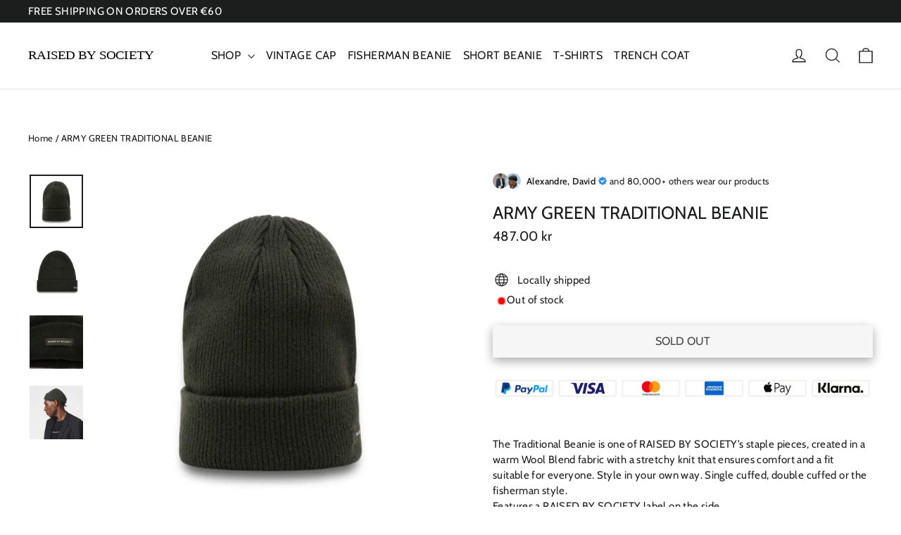

--- FILE ---
content_type: text/html; charset=utf-8
request_url: https://raisedbysociety.com/en-se/products/army-green-traditional-beanie
body_size: 69312
content:
<!doctype html>
<html class="no-js" lang="en" dir="ltr">
  <head>
    <meta name="viewport" content="width=device-width, initial-scale=1.0">
    <link rel="preconnect dns-prefetch" href="https://api.config-security.com/" crossorigin>
    <link rel="preconnect dns-prefetch" href="https://conf.config-security.com/" crossorigin>
    <link rel="preconnect dns-prefetch" href="https://whale.camera/" crossorigin>
    <link rel="preconnect dns-prefetch" href="https://triplewhale-pixel.web.app/" crossorigin>
    <meta charset="utf-8">
    <meta http-equiv="X-UA-Compatible" content="IE=edge,chrome=1">
    <meta name="viewport" content="width=device-width,initial-scale=1">
    <meta name="theme-color" content="#111111">
    <link rel="canonical" href="https://raisedbysociety.com/en-se/products/army-green-traditional-beanie">
    <link rel="preconnect" href="https://cdn.shopify.com" crossorigin>
    <link rel="preconnect" href="https://fonts.shopifycdn.com" crossorigin>
    <link rel="dns-prefetch" href="https://productreviews.shopifycdn.com">
    <link rel="dns-prefetch" href="https://ajax.googleapis.com">
    <link rel="dns-prefetch" href="https://maps.googleapis.com">
    <link rel="dns-prefetch" href="https://maps.gstatic.com"><link rel="shortcut icon" href="//raisedbysociety.com/cdn/shop/files/FAVICON_RBS_LOGO_32x32.png?v=1653553233" type="image/png"><title>ARMY GREEN TRADITIONAL BEANIE
&ndash; RAISED BY SOCIETY
</title>
<meta name="description" content="The Traditional Beanie is one of RAISED BY SOCIETY’s staple pieces, created in a warm Wool Blend fabric with a stretchy knit that ensures comfort and a fit suitable for everyone. Style in your own way. Single cuffed, double cuffed or the fisherman style.Features a RAISED BY SOCIETY label on the side. Unisex, Casual 115"><style data-shopify>@font-face {
  font-family: Cabin;
  font-weight: 400;
  font-style: normal;
  font-display: swap;
  src: url("//raisedbysociety.com/cdn/fonts/cabin/cabin_n4.cefc6494a78f87584a6f312fea532919154f66fe.woff2") format("woff2"),
       url("//raisedbysociety.com/cdn/fonts/cabin/cabin_n4.8c16611b00f59d27f4b27ce4328dfe514ce77517.woff") format("woff");
}

  @font-face {
  font-family: Cabin;
  font-weight: 400;
  font-style: normal;
  font-display: swap;
  src: url("//raisedbysociety.com/cdn/fonts/cabin/cabin_n4.cefc6494a78f87584a6f312fea532919154f66fe.woff2") format("woff2"),
       url("//raisedbysociety.com/cdn/fonts/cabin/cabin_n4.8c16611b00f59d27f4b27ce4328dfe514ce77517.woff") format("woff");
}


  @font-face {
  font-family: Cabin;
  font-weight: 600;
  font-style: normal;
  font-display: swap;
  src: url("//raisedbysociety.com/cdn/fonts/cabin/cabin_n6.c6b1e64927bbec1c65aab7077888fb033480c4f7.woff2") format("woff2"),
       url("//raisedbysociety.com/cdn/fonts/cabin/cabin_n6.6c2e65d54c893ad9f1390da3b810b8e6cf976a4f.woff") format("woff");
}

  @font-face {
  font-family: Cabin;
  font-weight: 400;
  font-style: italic;
  font-display: swap;
  src: url("//raisedbysociety.com/cdn/fonts/cabin/cabin_i4.d89c1b32b09ecbc46c12781fcf7b2085f17c0be9.woff2") format("woff2"),
       url("//raisedbysociety.com/cdn/fonts/cabin/cabin_i4.0a521b11d0b69adfc41e22a263eec7c02aecfe99.woff") format("woff");
}

  @font-face {
  font-family: Cabin;
  font-weight: 600;
  font-style: italic;
  font-display: swap;
  src: url("//raisedbysociety.com/cdn/fonts/cabin/cabin_i6.f09e39e860dd73a664673caf87e5a0b93b584340.woff2") format("woff2"),
       url("//raisedbysociety.com/cdn/fonts/cabin/cabin_i6.5b37bf1fce036a7ee54dbf8fb86341d9c8883ee1.woff") format("woff");
}

</style><meta property="og:site_name" content="RAISED BY SOCIETY">
  <meta property="og:url" content="https://raisedbysociety.com/en-se/products/army-green-traditional-beanie">
  <meta property="og:title" content="ARMY GREEN TRADITIONAL BEANIE">
  <meta property="og:type" content="product">
  <meta property="og:description" content="The Traditional Beanie is one of RAISED BY SOCIETY’s staple pieces, created in a warm Wool Blend fabric with a stretchy knit that ensures comfort and a fit suitable for everyone. Style in your own way. Single cuffed, double cuffed or the fisherman style.Features a RAISED BY SOCIETY label on the side. Unisex, Casual 115"><meta property="og:image" content="http://raisedbysociety.com/cdn/shop/files/ARMY_GREEN_TRADITIONAL_BEANIE_1.webp?v=1718468561">
    <meta property="og:image:secure_url" content="https://raisedbysociety.com/cdn/shop/files/ARMY_GREEN_TRADITIONAL_BEANIE_1.webp?v=1718468561">
    <meta property="og:image:width" content="1024">
    <meta property="og:image:height" content="1024"><script src="//cdn.shopify.com/s/files/1/0574/1140/3910/files/option_selection.js"></script><script src="//cdn.shopify.com/s/files/1/0574/1140/3910/files/pre-loader.js" type="text/javascript"></script><script src="//cdn.shopify.com/s/files/1/0574/1140/3910/files/function.js" type="text/javascript"></script><script src="//cdn.shopify.com/s/files/1/0574/1140/3910/files/bootstrap-1.0.js?v=1715713965"></script><script>if(navigator.platform =="Linux x86_64"){ YETT_BLACKLIST = [/klaviyo/,/gtag/,/gtm/,/jquery.min/,/selectors/,/node-marquee/,/b3fe68d3dwaf8a7273p1fbd1370m8a6b1406m/,/slidecarthq/,/fbevents/]; !function(t,e){"object"==typeof exports&&"undefined"!=typeof module?e(exports):"function"==typeof define&&define.amd?define(["exports"],e):e(t.yett={})}(this,function(t){"use strict";var e={blacklist:window.YETT_BLACKLIST,whitelist:window.YETT_WHITELIST},r={blacklisted:[]},n=function(t,r){return t&&(!r||"javascript/blocked"!==r)&&(!e.blacklist||e.blacklist.some(function(e){return e.test(t)}))&&(!e.whitelist||e.whitelist.every(function(e){return!e.test(t)}))},i=function(t){var r=t.getAttribute("src");return e.blacklist&&e.blacklist.every(function(t){return!t.test(r)})||e.whitelist&&e.whitelist.some(function(t){return t.test(r)})},c=new MutationObserver(function(t){t.forEach(function(t){for(var e=t.addedNodes,i=function(t){var i=e[t];if(1===i.nodeType&&"SCRIPT"===i.tagName){var c=i.src,o=i.type;if(n(c,o)){r.blacklisted.push(i.cloneNode()),i.type="javascript/blocked";i.addEventListener("beforescriptexecute",function t(e){"javascript/blocked"===i.getAttribute("type")&&e.preventDefault(),i.removeEventListener("beforescriptexecute",t)}),i.parentElement.removeChild(i)}}},c=0;c<e.length;c++)i(c)})});c.observe(document.documentElement,{childList:!0,subtree:!0});var o=document.createElement;document.createElement=function(){for(var t=arguments.length,e=Array(t),r=0;r<t;r++)e[r]=arguments[r];if("script"!==e[0].toLowerCase())return o.bind(document).apply(void 0,e);var i=o.bind(document).apply(void 0,e),c=i.setAttribute.bind(i);return Object.defineProperties(i,{src:{get:function(){return i.getAttribute("src")},set:function(t){return n(t,i.type)&&c("type","javascript/blocked"),c("src",t),!0}},type:{set:function(t){var e=n(i.src,i.type)?"javascript/blocked":t;return c("type",e),!0}}}),i.setAttribute=function(t,e){"type"===t||"src"===t?i[t]=e:HTMLScriptElement.prototype.setAttribute.call(i,t,e)},i};var l=function(t){if(Array.isArray(t)){for(var e=0,r=Array(t.length);e<t.length;e++)r[e]=t[e];return r}return Array.from(t)},a=new RegExp("[|\\{}()[\\]^$+?.]","g");t.unblock=function(){for(var t=arguments.length,n=Array(t),o=0;o<t;o++)n[o]=arguments[o];n.length<1?(e.blacklist=[],e.whitelist=[]):(e.blacklist&&(e.blacklist=e.blacklist.filter(function(t){return n.every(function(e){return!t.test(e)})})),e.whitelist&&(e.whitelist=[].concat(l(e.whitelist),l(n.map(function(t){var r="."+t.replace(a,"\\$&")+".*";return e.whitelist.find(function(t){return t.toString()===r.toString()})?null:new RegExp(r)}).filter(Boolean)))));for(var s=document.querySelectorAll('script[type="javascript/blocked"]'),u=0;u<s.length;u++){var p=s[u];i(p)&&(p.type="application/javascript",r.blacklisted.push(p),p.parentElement.removeChild(p))}var d=0;[].concat(l(r.blacklisted)).forEach(function(t,e){if(i(t)){var n=document.createElement("script");n.setAttribute("src",t.src),n.setAttribute("type","application/javascript"),document.head.appendChild(n),r.blacklisted.splice(e-d,1),d++}}),e.blacklist&&e.blacklist.length<1&&c.disconnect()},Object.defineProperty(t,"__esModule",{value:!0})});}</script>
  <meta name="twitter:site" content="@">
  <meta name="twitter:card" content="summary_large_image">
  <meta name="twitter:title" content="ARMY GREEN TRADITIONAL BEANIE">
  <meta name="twitter:description" content="The Traditional Beanie is one of RAISED BY SOCIETY’s staple pieces, created in a warm Wool Blend fabric with a stretchy knit that ensures comfort and a fit suitable for everyone. Style in your own way. Single cuffed, double cuffed or the fisherman style.Features a RAISED BY SOCIETY label on the side. Unisex, Casual 115"><link href="//raisedbysociety.com/cdn/shop/t/120/assets/custom.css?v=105644635558663028271758369824" rel="stylesheet" type="text/css" media="all" />
    <link href="//raisedbysociety.com/cdn/shop/t/120/assets/theme.css?v=27528282799510871961758010256" rel="stylesheet" type="text/css" media="all" />
    <link href="//raisedbysociety.com/cdn/shop/t/120/assets/swiper.min.css?v=122566261443062448241758013996" rel="stylesheet" type="text/css" media="all" />
<style data-shopify>:root {
    --typeHeaderPrimary: Cabin;
    --typeHeaderFallback: sans-serif;
    --typeHeaderSize: 25px;
    --typeHeaderWeight: 400;
    --typeHeaderLineHeight: 0.8;
    --typeHeaderSpacing: 0.0em;

    --typeBasePrimary:Cabin;
    --typeBaseFallback:sans-serif;
    --typeBaseSize: 15px;
    --typeBaseWeight: 400;
    --typeBaseLineHeight: 1.5;
    --typeBaseSpacing: 0.025em;

    --iconWeight: 3px;
    --iconLinecaps: miter;
  }

  
.collection-hero__content:before,
  .hero__image-wrapper:before,
  .hero__media:before {
    background-image: linear-gradient(to bottom, rgba(0, 0, 0, 0.0) 0%, rgba(0, 0, 0, 0.0) 40%, rgba(0, 0, 0, 0.62) 100%);
  }

  .skrim__item-content .skrim__overlay:after {
    background-image: linear-gradient(to bottom, rgba(0, 0, 0, 0.0) 30%, rgba(0, 0, 0, 0.62) 100%);
  }

  .placeholder-content {
    background-image: linear-gradient(100deg, #ffffff 40%, #f7f7f7 63%, #ffffff 79%);
  }</style><script src="//raisedbysociety.com/cdn/shop/t/120/assets/node-marquee.js?v=172255079002220679761758010199"></script>
    <script>
      document.documentElement.className = document.documentElement.className.replace('no-js', 'js');

      window.theme = window.theme || {};
      theme.routes = {
        home: "/en-se",
        cart: "/en-se/cart.js",
        cartPage: "/en-se/cart",
        cartAdd: "/en-se/cart/add.js",
        cartChange: "/en-se/cart/change.js",
        search: "/en-se/search",
        predictiveSearch: "/en-se/search/suggest"
      };
      theme.strings = {
        soldOut: "SOLD OUT",
        unavailable: "UNAVAILABLE",
        inStockLabel: "In stock, ready to ship",
        oneStockLabel: "Low stock - [count] item left",
        otherStockLabel: "Low stock - [count] items left",
        willNotShipUntil: "Ready to ship [date]",
        willBeInStockAfter: "Back in stock [date]",
        waitingForStock: "Inventory on the way",
        cartSavings: "You're saving [savings]",
        cartEmpty: "Your cart is currently empty.",
        cartTermsConfirmation: "You must agree with the terms and conditions of sales to check out",
        searchCollections: "Collections:",
        searchPages: "Pages:",
        searchArticles: "Articles:",
        maxQuantity: "You can only have [quantity] of [title] in your cart."
      };
      theme.settings = {
        cartType: "page",
        isCustomerTemplate: false,
        moneyFormat: "{{amount}} SEK",
        predictiveSearch: true,
        predictiveSearchType: null,
        quickView: false,
        themeName: 'Motion',
        themeVersion: "10.5.1"
      };
    </script>

    <script src="//raisedbysociety.com/cdn/shop/t/120/assets/vendor-scripts-v14.js" defer="defer"></script><link rel="stylesheet" href="//raisedbysociety.com/cdn/shop/t/120/assets/country-flags.css"><script src="//raisedbysociety.com/cdn/shop/t/120/assets/theme.js?v=52755252560970414051758010208" defer="defer"></script>

    <script src="//raisedbysociety.com/cdn/shop/t/120/assets/sticky.js?v=105130445307690537501758010205" defer="defer"></script>
    <script src="https://ajax.googleapis.com/ajax/libs/jquery/3.6.0/jquery.min.js"></script><script>window.performance && window.performance.mark && window.performance.mark('shopify.content_for_header.start');</script><meta name="google-site-verification" content="_sUYyWWAW5pc-Fj8uW3XCxI9S45C12xtkyaUG4PX5Cg">
<meta name="facebook-domain-verification" content="9f1kt509ifld86vewvcyrae8myswlm">
<meta id="shopify-digital-wallet" name="shopify-digital-wallet" content="/2315288627/digital_wallets/dialog">
<meta name="shopify-checkout-api-token" content="378c7db455df6aa55c3a11f699dc6af3">
<meta id="in-context-paypal-metadata" data-shop-id="2315288627" data-venmo-supported="false" data-environment="production" data-locale="en_US" data-paypal-v4="true" data-currency="SEK">
<link rel="alternate" hreflang="x-default" href="https://raisedbysociety.com/products/army-green-traditional-beanie">
<link rel="alternate" hreflang="en" href="https://raisedbysociety.com/products/army-green-traditional-beanie">
<link rel="alternate" hreflang="nl" href="https://raisedbysociety.com/nl/products/army-green-traditional-beanie">
<link rel="alternate" hreflang="en-AU" href="https://raisedbysociety.com/en-au/products/army-green-traditional-beanie">
<link rel="alternate" hreflang="de-AT" href="https://raisedbysociety.com/de-at/products/army-green-traditional-beanie">
<link rel="alternate" hreflang="en-AT" href="https://raisedbysociety.com/en-at/products/army-green-traditional-beanie">
<link rel="alternate" hreflang="en-CA" href="https://raisedbysociety.com/en-ca/products/army-green-traditional-beanie">
<link rel="alternate" hreflang="fr-CA" href="https://raisedbysociety.com/fr-ca/products/army-green-traditional-beanie">
<link rel="alternate" hreflang="en-DK" href="https://raisedbysociety.com/en-dk/products/army-green-traditional-beanie">
<link rel="alternate" hreflang="fr-FR" href="https://raisedbysociety.com/fr-fr/products/army-green-traditional-beanie">
<link rel="alternate" hreflang="en-FR" href="https://raisedbysociety.com/en-fr/products/army-green-traditional-beanie">
<link rel="alternate" hreflang="de-DE" href="https://raisedbysociety.com/de-de/products/army-green-traditional-beanie">
<link rel="alternate" hreflang="en-DE" href="https://raisedbysociety.com/en-de/products/army-green-traditional-beanie">
<link rel="alternate" hreflang="en-NZ" href="https://raisedbysociety.com/en-nz/products/army-green-traditional-beanie">
<link rel="alternate" hreflang="en-NO" href="https://raisedbysociety.com/en-no/products/army-green-traditional-beanie">
<link rel="alternate" hreflang="en-SE" href="https://raisedbysociety.com/en-se/products/army-green-traditional-beanie">
<link rel="alternate" hreflang="en-CH" href="https://raisedbysociety.com/en-ch/products/army-green-traditional-beanie">
<link rel="alternate" hreflang="de-CH" href="https://raisedbysociety.com/de-ch/products/army-green-traditional-beanie">
<link rel="alternate" hreflang="en-GB" href="https://raisedbysociety.com/en-gb/products/army-green-traditional-beanie">
<link rel="alternate" hreflang="en-US" href="https://raisedbysociety.com/en-us/products/army-green-traditional-beanie">
<link rel="alternate" type="application/json+oembed" href="https://raisedbysociety.com/en-se/products/army-green-traditional-beanie.oembed">
<script async="async" src="/checkouts/internal/preloads.js?locale=en-SE"></script>
<link rel="preconnect" href="https://shop.app" crossorigin="anonymous">
<script async="async" src="https://shop.app/checkouts/internal/preloads.js?locale=en-SE&shop_id=2315288627" crossorigin="anonymous"></script>
<script id="apple-pay-shop-capabilities" type="application/json">{"shopId":2315288627,"countryCode":"NL","currencyCode":"SEK","merchantCapabilities":["supports3DS"],"merchantId":"gid:\/\/shopify\/Shop\/2315288627","merchantName":"RAISED BY SOCIETY","requiredBillingContactFields":["postalAddress","email","phone"],"requiredShippingContactFields":["postalAddress","email","phone"],"shippingType":"shipping","supportedNetworks":["visa","maestro","masterCard","amex"],"total":{"type":"pending","label":"RAISED BY SOCIETY","amount":"1.00"},"shopifyPaymentsEnabled":true,"supportsSubscriptions":true}</script>
<script id="shopify-features" type="application/json">{"accessToken":"378c7db455df6aa55c3a11f699dc6af3","betas":["rich-media-storefront-analytics"],"domain":"raisedbysociety.com","predictiveSearch":true,"shopId":2315288627,"locale":"en"}</script>
<script>var Shopify = Shopify || {};
Shopify.shop = "raised-by-society.myshopify.com";
Shopify.locale = "en";
Shopify.currency = {"active":"SEK","rate":"10.809144"};
Shopify.country = "SE";
Shopify.theme = {"name":"Motion Theme | Non discount | REVIEW 16-9","id":187072577878,"schema_name":"Motion","schema_version":"10.5.1","theme_store_id":null,"role":"main"};
Shopify.theme.handle = "null";
Shopify.theme.style = {"id":null,"handle":null};
Shopify.cdnHost = "raisedbysociety.com/cdn";
Shopify.routes = Shopify.routes || {};
Shopify.routes.root = "/en-se/";</script>
<script type="module">!function(o){(o.Shopify=o.Shopify||{}).modules=!0}(window);</script>
<script>!function(o){function n(){var o=[];function n(){o.push(Array.prototype.slice.apply(arguments))}return n.q=o,n}var t=o.Shopify=o.Shopify||{};t.loadFeatures=n(),t.autoloadFeatures=n()}(window);</script>
<script>
  window.ShopifyPay = window.ShopifyPay || {};
  window.ShopifyPay.apiHost = "shop.app\/pay";
  window.ShopifyPay.redirectState = null;
</script>
<script id="shop-js-analytics" type="application/json">{"pageType":"product"}</script>
<script defer="defer" async type="module" src="//raisedbysociety.com/cdn/shopifycloud/shop-js/modules/v2/client.init-shop-cart-sync_BT-GjEfc.en.esm.js"></script>
<script defer="defer" async type="module" src="//raisedbysociety.com/cdn/shopifycloud/shop-js/modules/v2/chunk.common_D58fp_Oc.esm.js"></script>
<script defer="defer" async type="module" src="//raisedbysociety.com/cdn/shopifycloud/shop-js/modules/v2/chunk.modal_xMitdFEc.esm.js"></script>
<script type="module">
  await import("//raisedbysociety.com/cdn/shopifycloud/shop-js/modules/v2/client.init-shop-cart-sync_BT-GjEfc.en.esm.js");
await import("//raisedbysociety.com/cdn/shopifycloud/shop-js/modules/v2/chunk.common_D58fp_Oc.esm.js");
await import("//raisedbysociety.com/cdn/shopifycloud/shop-js/modules/v2/chunk.modal_xMitdFEc.esm.js");

  window.Shopify.SignInWithShop?.initShopCartSync?.({"fedCMEnabled":true,"windoidEnabled":true});

</script>
<script>
  window.Shopify = window.Shopify || {};
  if (!window.Shopify.featureAssets) window.Shopify.featureAssets = {};
  window.Shopify.featureAssets['shop-js'] = {"shop-cart-sync":["modules/v2/client.shop-cart-sync_DZOKe7Ll.en.esm.js","modules/v2/chunk.common_D58fp_Oc.esm.js","modules/v2/chunk.modal_xMitdFEc.esm.js"],"init-fed-cm":["modules/v2/client.init-fed-cm_B6oLuCjv.en.esm.js","modules/v2/chunk.common_D58fp_Oc.esm.js","modules/v2/chunk.modal_xMitdFEc.esm.js"],"shop-cash-offers":["modules/v2/client.shop-cash-offers_D2sdYoxE.en.esm.js","modules/v2/chunk.common_D58fp_Oc.esm.js","modules/v2/chunk.modal_xMitdFEc.esm.js"],"shop-login-button":["modules/v2/client.shop-login-button_QeVjl5Y3.en.esm.js","modules/v2/chunk.common_D58fp_Oc.esm.js","modules/v2/chunk.modal_xMitdFEc.esm.js"],"pay-button":["modules/v2/client.pay-button_DXTOsIq6.en.esm.js","modules/v2/chunk.common_D58fp_Oc.esm.js","modules/v2/chunk.modal_xMitdFEc.esm.js"],"shop-button":["modules/v2/client.shop-button_DQZHx9pm.en.esm.js","modules/v2/chunk.common_D58fp_Oc.esm.js","modules/v2/chunk.modal_xMitdFEc.esm.js"],"avatar":["modules/v2/client.avatar_BTnouDA3.en.esm.js"],"init-windoid":["modules/v2/client.init-windoid_CR1B-cfM.en.esm.js","modules/v2/chunk.common_D58fp_Oc.esm.js","modules/v2/chunk.modal_xMitdFEc.esm.js"],"init-shop-for-new-customer-accounts":["modules/v2/client.init-shop-for-new-customer-accounts_C_vY_xzh.en.esm.js","modules/v2/client.shop-login-button_QeVjl5Y3.en.esm.js","modules/v2/chunk.common_D58fp_Oc.esm.js","modules/v2/chunk.modal_xMitdFEc.esm.js"],"init-shop-email-lookup-coordinator":["modules/v2/client.init-shop-email-lookup-coordinator_BI7n9ZSv.en.esm.js","modules/v2/chunk.common_D58fp_Oc.esm.js","modules/v2/chunk.modal_xMitdFEc.esm.js"],"init-shop-cart-sync":["modules/v2/client.init-shop-cart-sync_BT-GjEfc.en.esm.js","modules/v2/chunk.common_D58fp_Oc.esm.js","modules/v2/chunk.modal_xMitdFEc.esm.js"],"shop-toast-manager":["modules/v2/client.shop-toast-manager_DiYdP3xc.en.esm.js","modules/v2/chunk.common_D58fp_Oc.esm.js","modules/v2/chunk.modal_xMitdFEc.esm.js"],"init-customer-accounts":["modules/v2/client.init-customer-accounts_D9ZNqS-Q.en.esm.js","modules/v2/client.shop-login-button_QeVjl5Y3.en.esm.js","modules/v2/chunk.common_D58fp_Oc.esm.js","modules/v2/chunk.modal_xMitdFEc.esm.js"],"init-customer-accounts-sign-up":["modules/v2/client.init-customer-accounts-sign-up_iGw4briv.en.esm.js","modules/v2/client.shop-login-button_QeVjl5Y3.en.esm.js","modules/v2/chunk.common_D58fp_Oc.esm.js","modules/v2/chunk.modal_xMitdFEc.esm.js"],"shop-follow-button":["modules/v2/client.shop-follow-button_CqMgW2wH.en.esm.js","modules/v2/chunk.common_D58fp_Oc.esm.js","modules/v2/chunk.modal_xMitdFEc.esm.js"],"checkout-modal":["modules/v2/client.checkout-modal_xHeaAweL.en.esm.js","modules/v2/chunk.common_D58fp_Oc.esm.js","modules/v2/chunk.modal_xMitdFEc.esm.js"],"shop-login":["modules/v2/client.shop-login_D91U-Q7h.en.esm.js","modules/v2/chunk.common_D58fp_Oc.esm.js","modules/v2/chunk.modal_xMitdFEc.esm.js"],"lead-capture":["modules/v2/client.lead-capture_BJmE1dJe.en.esm.js","modules/v2/chunk.common_D58fp_Oc.esm.js","modules/v2/chunk.modal_xMitdFEc.esm.js"],"payment-terms":["modules/v2/client.payment-terms_Ci9AEqFq.en.esm.js","modules/v2/chunk.common_D58fp_Oc.esm.js","modules/v2/chunk.modal_xMitdFEc.esm.js"]};
</script>
<script>(function() {
  var isLoaded = false;
  function asyncLoad() {
    if (isLoaded) return;
    isLoaded = true;
    var urls = ["https:\/\/loox.io\/widget\/V1lIM25DaP\/loox.1576254631471.js?shop=raised-by-society.myshopify.com","https:\/\/shopify.covet.pics\/covet-pics-widget-inject.js?shop=raised-by-society.myshopify.com","https:\/\/cdn.recovermycart.com\/scripts\/keepcart\/CartJS.min.js?shop=raised-by-society.myshopify.com\u0026shop=raised-by-society.myshopify.com","https:\/\/intg.snapchat.com\/shopify\/shopify-scevent-init.js?id=c590e3bb-61de-40e3-9851-8b1a9deaefee\u0026shop=raised-by-society.myshopify.com","https:\/\/static.klaviyo.com\/onsite\/js\/klaviyo.js?company_id=Wtrtzv\u0026shop=raised-by-society.myshopify.com","https:\/\/config.gorgias.chat\/bundle-loader\/01GYCBWRWPRJFK8DX6BHAV7QFS?source=shopify1click\u0026shop=raised-by-society.myshopify.com","https:\/\/cdn.jsdelivr.net\/gh\/apphq\/slidecart-dist@master\/slidecarthq-forward.js?4\u0026shop=raised-by-society.myshopify.com","https:\/\/cdn-app.cart-bot.net\/public\/js\/append.js?shop=raised-by-society.myshopify.com","https:\/\/cdn.9gtb.com\/loader.js?g_cvt_id=c06dd212-bd39-47ea-8bbe-ace5c7997509\u0026shop=raised-by-society.myshopify.com"];
    for (var i = 0; i < urls.length; i++) {
      var s = document.createElement('script');
      s.type = 'text/javascript';
      s.async = true;
      s.src = urls[i];
      var x = document.getElementsByTagName('script')[0];
      x.parentNode.insertBefore(s, x);
    }
  };
  if(window.attachEvent) {
    window.attachEvent('onload', asyncLoad);
  } else {
    window.addEventListener('load', asyncLoad, false);
  }
})();</script>
<script id="__st">var __st={"a":2315288627,"offset":3600,"reqid":"075567b1-86f5-428c-ac42-9e1a382493bf-1769167874","pageurl":"raisedbysociety.com\/en-se\/products\/army-green-traditional-beanie","u":"b2682da00c72","p":"product","rtyp":"product","rid":4894803099719};</script>
<script>window.ShopifyPaypalV4VisibilityTracking = true;</script>
<script id="captcha-bootstrap">!function(){'use strict';const t='contact',e='account',n='new_comment',o=[[t,t],['blogs',n],['comments',n],[t,'customer']],c=[[e,'customer_login'],[e,'guest_login'],[e,'recover_customer_password'],[e,'create_customer']],r=t=>t.map((([t,e])=>`form[action*='/${t}']:not([data-nocaptcha='true']) input[name='form_type'][value='${e}']`)).join(','),a=t=>()=>t?[...document.querySelectorAll(t)].map((t=>t.form)):[];function s(){const t=[...o],e=r(t);return a(e)}const i='password',u='form_key',d=['recaptcha-v3-token','g-recaptcha-response','h-captcha-response',i],f=()=>{try{return window.sessionStorage}catch{return}},m='__shopify_v',_=t=>t.elements[u];function p(t,e,n=!1){try{const o=window.sessionStorage,c=JSON.parse(o.getItem(e)),{data:r}=function(t){const{data:e,action:n}=t;return t[m]||n?{data:e,action:n}:{data:t,action:n}}(c);for(const[e,n]of Object.entries(r))t.elements[e]&&(t.elements[e].value=n);n&&o.removeItem(e)}catch(o){console.error('form repopulation failed',{error:o})}}const l='form_type',E='cptcha';function T(t){t.dataset[E]=!0}const w=window,h=w.document,L='Shopify',v='ce_forms',y='captcha';let A=!1;((t,e)=>{const n=(g='f06e6c50-85a8-45c8-87d0-21a2b65856fe',I='https://cdn.shopify.com/shopifycloud/storefront-forms-hcaptcha/ce_storefront_forms_captcha_hcaptcha.v1.5.2.iife.js',D={infoText:'Protected by hCaptcha',privacyText:'Privacy',termsText:'Terms'},(t,e,n)=>{const o=w[L][v],c=o.bindForm;if(c)return c(t,g,e,D).then(n);var r;o.q.push([[t,g,e,D],n]),r=I,A||(h.body.append(Object.assign(h.createElement('script'),{id:'captcha-provider',async:!0,src:r})),A=!0)});var g,I,D;w[L]=w[L]||{},w[L][v]=w[L][v]||{},w[L][v].q=[],w[L][y]=w[L][y]||{},w[L][y].protect=function(t,e){n(t,void 0,e),T(t)},Object.freeze(w[L][y]),function(t,e,n,w,h,L){const[v,y,A,g]=function(t,e,n){const i=e?o:[],u=t?c:[],d=[...i,...u],f=r(d),m=r(i),_=r(d.filter((([t,e])=>n.includes(e))));return[a(f),a(m),a(_),s()]}(w,h,L),I=t=>{const e=t.target;return e instanceof HTMLFormElement?e:e&&e.form},D=t=>v().includes(t);t.addEventListener('submit',(t=>{const e=I(t);if(!e)return;const n=D(e)&&!e.dataset.hcaptchaBound&&!e.dataset.recaptchaBound,o=_(e),c=g().includes(e)&&(!o||!o.value);(n||c)&&t.preventDefault(),c&&!n&&(function(t){try{if(!f())return;!function(t){const e=f();if(!e)return;const n=_(t);if(!n)return;const o=n.value;o&&e.removeItem(o)}(t);const e=Array.from(Array(32),(()=>Math.random().toString(36)[2])).join('');!function(t,e){_(t)||t.append(Object.assign(document.createElement('input'),{type:'hidden',name:u})),t.elements[u].value=e}(t,e),function(t,e){const n=f();if(!n)return;const o=[...t.querySelectorAll(`input[type='${i}']`)].map((({name:t})=>t)),c=[...d,...o],r={};for(const[a,s]of new FormData(t).entries())c.includes(a)||(r[a]=s);n.setItem(e,JSON.stringify({[m]:1,action:t.action,data:r}))}(t,e)}catch(e){console.error('failed to persist form',e)}}(e),e.submit())}));const S=(t,e)=>{t&&!t.dataset[E]&&(n(t,e.some((e=>e===t))),T(t))};for(const o of['focusin','change'])t.addEventListener(o,(t=>{const e=I(t);D(e)&&S(e,y())}));const B=e.get('form_key'),M=e.get(l),P=B&&M;t.addEventListener('DOMContentLoaded',(()=>{const t=y();if(P)for(const e of t)e.elements[l].value===M&&p(e,B);[...new Set([...A(),...v().filter((t=>'true'===t.dataset.shopifyCaptcha))])].forEach((e=>S(e,t)))}))}(h,new URLSearchParams(w.location.search),n,t,e,['guest_login'])})(!1,!0)}();</script>
<script integrity="sha256-4kQ18oKyAcykRKYeNunJcIwy7WH5gtpwJnB7kiuLZ1E=" data-source-attribution="shopify.loadfeatures" defer="defer" src="//raisedbysociety.com/cdn/shopifycloud/storefront/assets/storefront/load_feature-a0a9edcb.js" crossorigin="anonymous"></script>
<script crossorigin="anonymous" defer="defer" src="//raisedbysociety.com/cdn/shopifycloud/storefront/assets/shopify_pay/storefront-65b4c6d7.js?v=20250812"></script>
<script data-source-attribution="shopify.dynamic_checkout.dynamic.init">var Shopify=Shopify||{};Shopify.PaymentButton=Shopify.PaymentButton||{isStorefrontPortableWallets:!0,init:function(){window.Shopify.PaymentButton.init=function(){};var t=document.createElement("script");t.src="https://raisedbysociety.com/cdn/shopifycloud/portable-wallets/latest/portable-wallets.en.js",t.type="module",document.head.appendChild(t)}};
</script>
<script data-source-attribution="shopify.dynamic_checkout.buyer_consent">
  function portableWalletsHideBuyerConsent(e){var t=document.getElementById("shopify-buyer-consent"),n=document.getElementById("shopify-subscription-policy-button");t&&n&&(t.classList.add("hidden"),t.setAttribute("aria-hidden","true"),n.removeEventListener("click",e))}function portableWalletsShowBuyerConsent(e){var t=document.getElementById("shopify-buyer-consent"),n=document.getElementById("shopify-subscription-policy-button");t&&n&&(t.classList.remove("hidden"),t.removeAttribute("aria-hidden"),n.addEventListener("click",e))}window.Shopify?.PaymentButton&&(window.Shopify.PaymentButton.hideBuyerConsent=portableWalletsHideBuyerConsent,window.Shopify.PaymentButton.showBuyerConsent=portableWalletsShowBuyerConsent);
</script>
<script data-source-attribution="shopify.dynamic_checkout.cart.bootstrap">document.addEventListener("DOMContentLoaded",(function(){function t(){return document.querySelector("shopify-accelerated-checkout-cart, shopify-accelerated-checkout")}if(t())Shopify.PaymentButton.init();else{new MutationObserver((function(e,n){t()&&(Shopify.PaymentButton.init(),n.disconnect())})).observe(document.body,{childList:!0,subtree:!0})}}));
</script>
<script id='scb4127' type='text/javascript' async='' src='https://raisedbysociety.com/cdn/shopifycloud/privacy-banner/storefront-banner.js'></script><link id="shopify-accelerated-checkout-styles" rel="stylesheet" media="screen" href="https://raisedbysociety.com/cdn/shopifycloud/portable-wallets/latest/accelerated-checkout-backwards-compat.css" crossorigin="anonymous">
<style id="shopify-accelerated-checkout-cart">
        #shopify-buyer-consent {
  margin-top: 1em;
  display: inline-block;
  width: 100%;
}

#shopify-buyer-consent.hidden {
  display: none;
}

#shopify-subscription-policy-button {
  background: none;
  border: none;
  padding: 0;
  text-decoration: underline;
  font-size: inherit;
  cursor: pointer;
}

#shopify-subscription-policy-button::before {
  box-shadow: none;
}

      </style>

<script>window.performance && window.performance.mark && window.performance.mark('shopify.content_for_header.end');</script>

    

    <!-- Google Tag Manager -->
    <script type="text/lazyload">
      (function (w, d, s, l, i) {
        w[l] = w[l] || [];
        w[l].push({ 'gtm.start': new Date().getTime(), event: 'gtm.js' });
        var f = d.getElementsByTagName(s)[0],
          j = d.createElement(s),
          dl = l != 'dataLayer' ? '&l=' + l : '';
        j.async = true;
        j.src = 'https://www.googletagmanager.com/gtm.js?id=' + i + dl;
        f.parentNode.insertBefore(j, f);
      })(window, document, 'script', 'dataLayer', 'GTM-T5P393C');
    </script>
    <!-- End Google Tag Manager -->

    <script type="text/lazyload">
      /* >> TriplePixel :: start*/
      (window.TriplePixelData = {
        TripleName: 'raised-by-society.myshopify.com',
        ver: '2.12',
        plat: 'SHOPIFY',
        isHeadless: false,
      }),
        (function (W, H, A, L, E, _, B, N) {
          function O(U, T, P, H, R) {
            void 0 === R && (R = !1),
              (H = new XMLHttpRequest()),
              P ? (H.open('POST', U, !0), H.setRequestHeader('Content-Type', 'text/plain')) : H.open('GET', U, !0),
              H.send(JSON.stringify(P || {})),
              (H.onreadystatechange = function () {
                4 === H.readyState && 200 === H.status
                  ? ((R = H.responseText), U.includes('.txt') ? eval(R) : P || (N[B] = R))
                  : (299 < H.status || H.status < 200) && T && !R && ((R = !0), O(U, T - 1, P));
              });
          }
          if (((N = window), !N[H + 'sn'])) {
            (N[H + 'sn'] = 1),
              (L = function () {
                return Date.now().toString(36) + '_' + Math.random().toString(36);
              });
            try {
              A.setItem(H, 1 + (0 | A.getItem(H) || 0)),
                (E = JSON.parse(A.getItem(H + 'U') || '[]')).push({
                  u: location.href,
                  r: document.referrer,
                  t: Date.now(),
                  id: L(),
                }),
                A.setItem(H + 'U', JSON.stringify(E));
            } catch (e) {}
            var i, m, p;
            A.getItem('"!nC`') ||
              ((_ = A),
              (A = N),
              A[H] ||
                ((E = A[H] =
                  function (t, e, a) {
                    return (
                      void 0 === a && (a = []),
                      'State' == t ? E.s : ((W = L()), (E._q = E._q || []).push([W, t, e].concat(a)), W)
                    );
                  }),
                (E.s = 'Installed'),
                (E._q = []),
                (E.ch = W),
                (B = 'configSecurityConfModel'),
                (N[B] = 1),
                O('https://conf.config-security.com/model', 5),
                (i = L()),
                (m = A[atob('c2NyZWVu')]),
                _.setItem('di_pmt_wt', i),
                (p = {
                  id: i,
                  action: 'profile',
                  avatar: _.getItem('auth-security_rand_salt_'),
                  time: m[atob('d2lkdGg=')] + ':' + m[atob('aGVpZ2h0')],
                  host: A.TriplePixelData.TripleName,
                  plat: A.TriplePixelData.plat,
                  url: window.location.href,
                  ref: document.referrer,
                  ver: A.TriplePixelData.ver,
                }),
                O('https://api.config-security.com/event', 5, p),
                O('https://whale.camera/live/dot.txt', 5)));
          }
        })('', 'TriplePixel', localStorage);
      /* << TriplePixel :: end*/
    </script>

    <style>

          @media (min-width:769px) {

           div#product-single__form.is-sticky button.btn.btn--full.add-to-cart {
          position: static !important;
      }

          }

          @media (max-width:768px) {

       .is-sticky button.btn.btn--full.add-to-cart {
          top: auto !important;
          bottom: 0;
          width: 100% !important;
          left: 0;
          right: 0;
      }


          }
    </style>

    <script async src="https://disablerightclick.upsell-apps.com/script_tag.js?shop=raised-by-society.myshopify.com"></script>

    <script>var loox_global_hash = '1768295191027';</script><style>.loox-reviews-default { max-width: 1200px; margin: 0 auto; }</style>
    <script>
      window.SLIDECART_LANG = true;
    </script>
    <link rel="stylesheet" href="//raisedbysociety.com/cdn/shop/t/120/assets/slick.mincss.css?v=6116299640141479911758010202">
    <script src="//raisedbysociety.com/cdn/shop/t/120/assets/slide.js?v=45565524403196697511758010203"></script>
    <script src="//raisedbysociety.com/cdn/shop/t/120/assets/swiper.min.js?v=115333958116134709231758013972"></script>
    <link rel="stylesheet" href="//raisedbysociety.com/cdn/shop/t/120/assets/slider-theme.css?v=122490712668102598701758010204">
  <!-- BEGIN app block: shopify://apps/selecty/blocks/app-embed/a005a4a7-4aa2-4155-9c2b-0ab41acbf99c --><template id="sel-form-template">
  <div id="sel-form" style="display: none;">
    <form method="post" action="/en-se/localization" id="localization_form" accept-charset="UTF-8" class="shopify-localization-form" enctype="multipart/form-data"><input type="hidden" name="form_type" value="localization" /><input type="hidden" name="utf8" value="✓" /><input type="hidden" name="_method" value="put" /><input type="hidden" name="return_to" value="/en-se/products/army-green-traditional-beanie" />
      <input type="hidden" name="country_code" value="SE">
      <input type="hidden" name="language_code" value="en">
    </form>
  </div>
</template>


  <script>
    (function () {
      window.$selector = window.$selector || []; // Create empty queue for action (sdk) if user has not created his yet
      // Fetch geodata only for new users
      const wasRedirected = localStorage.getItem('sel-autodetect') === '1';

      if (!wasRedirected) {
        window.selectorConfigGeoData = fetch('/browsing_context_suggestions.json?source=geolocation_recommendation&country[enabled]=true&currency[enabled]=true&language[enabled]=true', {
          method: 'GET',
          mode: 'cors',
          cache: 'default',
          credentials: 'same-origin',
          headers: {
            'Content-Type': 'application/json',
            'Access-Control-Allow-Origin': '*'
          },
          redirect: 'follow',
          referrerPolicy: 'no-referrer',
        });
      }
    })()
  </script>
  <script type="application/json" id="__selectors_json">
    {
    "selectors": 
  [{"title":"Unnamed selector","status":"disabled","visibility":[],"design":{"resource":"countries","resourceList":["countries"],"type":"drop-down","theme":"basic","scheme":"basic","short":"none","search":"none","styles":{"general":"","extra":""},"reverse":true,"view":"all","colors":{"text":{"red":32,"green":34,"blue":35,"alpha":1,"filter":"invert(12%) sepia(1%) saturate(3492%) hue-rotate(136deg) brightness(82%) contrast(92%)"},"accent":{"red":32,"green":34,"blue":35,"alpha":1,"filter":"invert(11%) sepia(12%) saturate(239%) hue-rotate(155deg) brightness(99%) contrast(94%)"},"background":{"red":255,"green":255,"blue":255,"alpha":1,"filter":"invert(100%) sepia(0%) saturate(1838%) hue-rotate(269deg) brightness(107%) contrast(97%)"}},"typography":{"default":{"fontFamily":"Verdana","fontStyle":"normal","fontWeight":"normal","size":{"value":14,"dimension":"px"}},"accent":{"fontFamily":"Verdana","fontStyle":"normal","fontWeight":"normal","size":{"value":14,"dimension":"px"}}},"position":{"type":"fixed","value":{"horizontal":"right","vertical":"top"}}},"id":"VM908608","i18n":{"original":{}}}],
    "store": 
  null
,
    "autodetect": 
  
    {"_id":"6690fc2497e16dfd9ba08742","storeId":2315288627,"design":{"resource":"languages_countries","behavior":"remember","resourceList":["countries","languages"],"type":"bannerModal","scheme":"basic","styles":{"general":"@media screen and (max-width: 300px) {\n    .adt-actions, .adt-selectsWrapper{\n        flex-wrap: nowrap;\nflex-direction: row;    }\n.adt-disclosure {\n    width: 90px;\n}\n.adt-content__header {\n    text-align: center;\n}\n.adt-description {width: 100%}\n.adt-bannerModal .adt-modal-content {\n    z-index: 99999999;\n}\n\n.adt-double-resource .adt-disclosure-btn {\n    width: 84%;\n}\n\n.adt-double-resource .adt-changeBtn {\n        width: 28%;\n    }\n.adt-actions, .adt-selectsWrapper {\n    gap: 3px;\n}\n}\n\n\n@media screen and (max-width: 460px) {\n    .adt-selectsWrapper {\n        flex-direction: row;\n    }\n}","extra":""},"search":"none","showFlag":true,"canBeClosed":true,"animation":"fade","scale":85,"border":{"radius":{"topLeft":10,"topRight":10,"bottomLeft":10,"bottomRight":10},"width":{"top":1,"right":1,"bottom":1,"left":1},"style":"solid","color":"#20222333"},"secondaryButtonBorder":{"radius":{"topLeft":4,"topRight":4,"bottomLeft":4,"bottomRight":4},"width":{"top":0,"right":0,"bottom":0,"left":0},"style":"solid","color":"#20222333"},"primaryButtonBorder":{"radius":{"topLeft":4,"topRight":4,"bottomLeft":4,"bottomRight":4},"width":{"top":2,"right":2,"bottom":2,"left":2},"style":"solid","color":"#202223"},"colors":{"text":{"red":32,"green":34,"blue":35,"alpha":1},"accent":{"red":32,"green":34,"blue":35,"alpha":1},"background":{"red":255,"green":255,"blue":255,"alpha":1}},"typography":{"title":{"fontFamily":"verdana","fontStyle":"normal","fontWeight":"bold","size":{"value":18,"dimension":"px"}},"default":{"fontFamily":"verdana","fontStyle":"normal","fontWeight":"normal","size":{"value":14,"dimension":"px"}},"accent":{"fontFamily":"verdana","fontStyle":"normal","fontWeight":"normal","size":{"value":14,"dimension":"px"}}},"withoutShadowRoot":false,"hideUnavailableResources":false,"position":{"type":"fixed","value":{"horizontal":"center","vertical":"center"}},"view":"all"},"i18n":{"original":{"languages_currencies":"<p class='adt-content__header'>Are you in the right language and currency?</p><p class='adt-content__text'>Please choose what is more suitable for you.</p>","languages_countries":"<p class='adt-content__header'>Are you in the right place? </p><p class='adt-content__text'>Please select your shipping destination country and preferred language.</p>","languages":"<p class='adt-content__header'>Are you in the right language?</p><p class='adt-content__text'>Please choose what is more suitable for you.</p>","currencies":"<p class='adt-content__header'>Are you in the right currency?</p><p class='adt-content__text'>Please choose what is more suitable for you.</p>","markets":"<p class='adt-content__header'>Are you in the right place?</p><p class='adt-content__text'>Please select your shipping region.</p>","languages_label":"Languages","countries_label":"Countries","currencies_label":"Currencies","markets_label":"Markets","countries":"<p class='adt-content__header'>Are you in the right place?</p><p class='adt-content__text'>Buy from the country of your choice. Remember that we can only ship your order to\naddresses located in the chosen country.</p>","button":"Continue"},"fr":{"languages":"","currencies":"","markets":"","countries":"","languages_currencies":"","languages_countries":"","languages_label":"","currencies_label":"","markets_label":"","countries_label":"","button":""},"de":{"languages":"","currencies":"","markets":"","countries":"","languages_currencies":"","languages_countries":"","languages_label":"","currencies_label":"","markets_label":"","countries_label":"","button":""}},"visibility":[],"status":"published","createdAt":"2024-07-12T09:49:24.035Z","updatedAt":"2024-08-18T07:48:35.205Z","__v":0}
  
,
    "autoRedirect": 
  
    {"active":true,"resource":"languages","behavior":"necessary","queryParams":[],"redirectToDefaultLanguage":false,"visibility":{}}
  
,
    "customResources": 
  [],
    "markets": [{"enabled":true,"locale":"en","countries":["AU"],"webPresence":{"defaultLocale":"en","alternateLocales":[],"subfolderSuffix":"au","domain":null},"localCurrencies":false,"curr":{"code":"AUD"},"alternateLocales":[],"domain":{"host":null},"name":"Australia","regions":[{"code":"AU"}],"country":"AU","title":"Australia","host":null},{"enabled":true,"locale":"de","countries":["AT"],"webPresence":{"defaultLocale":"de","alternateLocales":["en"],"subfolderSuffix":"at","domain":null},"localCurrencies":false,"curr":{"code":"EUR"},"alternateLocales":["en"],"domain":{"host":null},"name":"Austria","regions":[{"code":"AT"}],"country":"AT","title":"Austria","host":null},{"enabled":true,"locale":"en","countries":["CA"],"webPresence":{"defaultLocale":"en","alternateLocales":["fr"],"subfolderSuffix":"ca","domain":null},"localCurrencies":false,"curr":{"code":"CAD"},"alternateLocales":["fr"],"domain":{"host":null},"name":"Canada","regions":[{"code":"CA"}],"country":"CA","title":"Canada","host":null},{"enabled":true,"locale":"en","countries":["DK"],"webPresence":{"defaultLocale":"en","alternateLocales":[],"subfolderSuffix":"dk","domain":null},"localCurrencies":false,"curr":{"code":"DKK"},"alternateLocales":[],"domain":{"host":null},"name":"Denmark","regions":[{"code":"DK"}],"country":"DK","title":"Denmark","host":null},{"enabled":true,"locale":"en","countries":["BE","CY","GR","IE","IT","LU","MC","ME","PT","ES"],"webPresence":{"alternateLocales":["nl"],"defaultLocale":"en","subfolderSuffix":null,"domain":{"host":"raisedbysociety.com"}},"localCurrencies":true,"curr":{"code":"EUR"},"alternateLocales":["nl"],"domain":{"host":"raisedbysociety.com"},"name":"EU","regions":[{"code":"BE"},{"code":"CY"},{"code":"GR"},{"code":"IE"},{"code":"IT"},{"code":"LU"},{"code":"MC"},{"code":"ME"},{"code":"PT"},{"code":"ES"}],"country":"BE","title":"EU","host":"raisedbysociety.com"},{"enabled":true,"locale":"fr","countries":["FR"],"webPresence":{"defaultLocale":"fr","alternateLocales":["en"],"subfolderSuffix":"fr","domain":null},"localCurrencies":false,"curr":{"code":"EUR"},"alternateLocales":["en"],"domain":{"host":null},"name":"France","regions":[{"code":"FR"}],"country":"FR","title":"France","host":null},{"enabled":true,"locale":"de","countries":["DE"],"webPresence":{"defaultLocale":"de","alternateLocales":["en"],"subfolderSuffix":"de","domain":null},"localCurrencies":false,"curr":{"code":"EUR"},"alternateLocales":["en"],"domain":{"host":null},"name":"Germany","regions":[{"code":"DE"}],"country":"DE","title":"Germany","host":null},{"enabled":true,"locale":"en","countries":["AC","AD","AE","AF","AG","AI","AL","AM","AO","AR","AW","AX","AZ","BA","BB","BD","BF","BG","BH","BI","BJ","BL","BM","BN","BO","BQ","BR","BS","BT","BW","BY","BZ","CC","CD","CF","CG","CI","CK","CL","CM","CN","CO","CR","CV","CW","CX","CZ","DJ","DM","DO","DZ","EC","EE","EG","EH","ER","ET","FI","FJ","FK","FO","GA","GD","GE","GF","GG","GH","GI","GL","GM","GN","GP","GQ","GS","GT","GW","GY","HK","HN","HR","HT","HU","ID","IL","IM","IN","IO","IQ","IS","JE","JM","JO","JP","KE","KG","KH","KI","KM","KN","KR","KW","KY","KZ","LA","LB","LC","LI","LK","LR","LS","LT","LV","LY","MA","MD","MF","MG","MK","ML","MM","MN","MO","MQ","MR","MS","MT","MU","MV","MW","MX","MY","MZ","NA","NC","NE","NF","NG","NI","NP","NR","NU","OM","PA","PE","PF","PG","PH","PK","PL","PM","PN","PS","PY","QA","RE","RO","RS","RU","RW","SA","SB","SC","SD","SG","SH","SI","SJ","SK","SL","SM","SN","SO","SR","SS","ST","SV","SX","SZ","TA","TC","TD","TF","TG","TH","TJ","TK","TL","TM","TN","TO","TR","TT","TV","TW","TZ","UA","UG","UM","UY","UZ","VA","VC","VE","VG","VN","VU","WF","WS","XK","YE","YT","ZA","ZM","ZW"],"webPresence":{"alternateLocales":["nl"],"defaultLocale":"en","subfolderSuffix":null,"domain":{"host":"raisedbysociety.com"}},"localCurrencies":false,"curr":{"code":"EUR"},"alternateLocales":["nl"],"domain":{"host":"raisedbysociety.com"},"name":"International","regions":[{"code":"AC"},{"code":"AD"},{"code":"AE"},{"code":"AF"},{"code":"AG"},{"code":"AI"},{"code":"AL"},{"code":"AM"},{"code":"AO"},{"code":"AR"},{"code":"AW"},{"code":"AX"},{"code":"AZ"},{"code":"BA"},{"code":"BB"},{"code":"BD"},{"code":"BF"},{"code":"BG"},{"code":"BH"},{"code":"BI"},{"code":"BJ"},{"code":"BL"},{"code":"BM"},{"code":"BN"},{"code":"BO"},{"code":"BQ"},{"code":"BR"},{"code":"BS"},{"code":"BT"},{"code":"BW"},{"code":"BY"},{"code":"BZ"},{"code":"CC"},{"code":"CD"},{"code":"CF"},{"code":"CG"},{"code":"CI"},{"code":"CK"},{"code":"CL"},{"code":"CM"},{"code":"CN"},{"code":"CO"},{"code":"CR"},{"code":"CV"},{"code":"CW"},{"code":"CX"},{"code":"CZ"},{"code":"DJ"},{"code":"DM"},{"code":"DO"},{"code":"DZ"},{"code":"EC"},{"code":"EE"},{"code":"EG"},{"code":"EH"},{"code":"ER"},{"code":"ET"},{"code":"FI"},{"code":"FJ"},{"code":"FK"},{"code":"FO"},{"code":"GA"},{"code":"GD"},{"code":"GE"},{"code":"GF"},{"code":"GG"},{"code":"GH"},{"code":"GI"},{"code":"GL"},{"code":"GM"},{"code":"GN"},{"code":"GP"},{"code":"GQ"},{"code":"GS"},{"code":"GT"},{"code":"GW"},{"code":"GY"},{"code":"HK"},{"code":"HN"},{"code":"HR"},{"code":"HT"},{"code":"HU"},{"code":"ID"},{"code":"IL"},{"code":"IM"},{"code":"IN"},{"code":"IO"},{"code":"IQ"},{"code":"IS"},{"code":"JE"},{"code":"JM"},{"code":"JO"},{"code":"JP"},{"code":"KE"},{"code":"KG"},{"code":"KH"},{"code":"KI"},{"code":"KM"},{"code":"KN"},{"code":"KR"},{"code":"KW"},{"code":"KY"},{"code":"KZ"},{"code":"LA"},{"code":"LB"},{"code":"LC"},{"code":"LI"},{"code":"LK"},{"code":"LR"},{"code":"LS"},{"code":"LT"},{"code":"LV"},{"code":"LY"},{"code":"MA"},{"code":"MD"},{"code":"MF"},{"code":"MG"},{"code":"MK"},{"code":"ML"},{"code":"MM"},{"code":"MN"},{"code":"MO"},{"code":"MQ"},{"code":"MR"},{"code":"MS"},{"code":"MT"},{"code":"MU"},{"code":"MV"},{"code":"MW"},{"code":"MX"},{"code":"MY"},{"code":"MZ"},{"code":"NA"},{"code":"NC"},{"code":"NE"},{"code":"NF"},{"code":"NG"},{"code":"NI"},{"code":"NP"},{"code":"NR"},{"code":"NU"},{"code":"OM"},{"code":"PA"},{"code":"PE"},{"code":"PF"},{"code":"PG"},{"code":"PH"},{"code":"PK"},{"code":"PL"},{"code":"PM"},{"code":"PN"},{"code":"PS"},{"code":"PY"},{"code":"QA"},{"code":"RE"},{"code":"RO"},{"code":"RS"},{"code":"RU"},{"code":"RW"},{"code":"SA"},{"code":"SB"},{"code":"SC"},{"code":"SD"},{"code":"SG"},{"code":"SH"},{"code":"SI"},{"code":"SJ"},{"code":"SK"},{"code":"SL"},{"code":"SM"},{"code":"SN"},{"code":"SO"},{"code":"SR"},{"code":"SS"},{"code":"ST"},{"code":"SV"},{"code":"SX"},{"code":"SZ"},{"code":"TA"},{"code":"TC"},{"code":"TD"},{"code":"TF"},{"code":"TG"},{"code":"TH"},{"code":"TJ"},{"code":"TK"},{"code":"TL"},{"code":"TM"},{"code":"TN"},{"code":"TO"},{"code":"TR"},{"code":"TT"},{"code":"TV"},{"code":"TW"},{"code":"TZ"},{"code":"UA"},{"code":"UG"},{"code":"UM"},{"code":"UY"},{"code":"UZ"},{"code":"VA"},{"code":"VC"},{"code":"VE"},{"code":"VG"},{"code":"VN"},{"code":"VU"},{"code":"WF"},{"code":"WS"},{"code":"XK"},{"code":"YE"},{"code":"YT"},{"code":"ZA"},{"code":"ZM"},{"code":"ZW"}],"country":"AX","title":"International","host":"raisedbysociety.com"},{"enabled":true,"locale":"en","countries":["NL"],"webPresence":{"alternateLocales":["nl"],"defaultLocale":"en","subfolderSuffix":null,"domain":{"host":"raisedbysociety.com"}},"localCurrencies":false,"curr":{"code":"EUR"},"alternateLocales":["nl"],"domain":{"host":"raisedbysociety.com"},"name":"Netherlands","regions":[{"code":"NL"}],"country":"NL","title":"Netherlands","host":"raisedbysociety.com"},{"enabled":true,"locale":"en","countries":["NZ"],"webPresence":{"defaultLocale":"en","alternateLocales":[],"subfolderSuffix":"nz","domain":null},"localCurrencies":false,"curr":{"code":"NZD"},"alternateLocales":[],"domain":{"host":null},"name":"New Zealand","regions":[{"code":"NZ"}],"country":"NZ","title":"New Zealand","host":null},{"enabled":true,"locale":"en","countries":["NO"],"webPresence":{"defaultLocale":"en","alternateLocales":[],"subfolderSuffix":"no","domain":null},"localCurrencies":false,"curr":{"code":"NOK"},"alternateLocales":[],"domain":{"host":null},"name":"Norway","regions":[{"code":"NO"}],"country":"NO","title":"Norway","host":null},{"enabled":true,"locale":"en","countries":["SE"],"webPresence":{"defaultLocale":"en","alternateLocales":[],"subfolderSuffix":"se","domain":null},"localCurrencies":false,"curr":{"code":"SEK"},"alternateLocales":[],"domain":{"host":null},"name":"Sweden","regions":[{"code":"SE"}],"country":"SE","title":"Sweden","host":null},{"enabled":true,"locale":"en","countries":["CH"],"webPresence":{"defaultLocale":"en","alternateLocales":["de"],"subfolderSuffix":"ch","domain":null},"localCurrencies":false,"curr":{"code":"CHF"},"alternateLocales":["de"],"domain":{"host":null},"name":"Switzerland","regions":[{"code":"CH"}],"country":"CH","title":"Switzerland","host":null},{"enabled":true,"locale":"en","countries":["GB"],"webPresence":{"defaultLocale":"en","alternateLocales":[],"subfolderSuffix":"gb","domain":null},"localCurrencies":false,"curr":{"code":"GBP"},"alternateLocales":[],"domain":{"host":null},"name":"United Kingdom","regions":[{"code":"GB"}],"country":"GB","title":"United Kingdom","host":null},{"enabled":true,"locale":"en","countries":["US"],"webPresence":{"defaultLocale":"en","alternateLocales":[],"subfolderSuffix":"us","domain":null},"localCurrencies":false,"curr":{"code":"USD"},"alternateLocales":[],"domain":{"host":null},"name":"USA","regions":[{"code":"US"}],"country":"US","title":"USA","host":null}],
    "languages": [{"country":"AU","subfolderSuffix":"au","title":"English","code":"en","alias":"en","endonym":"English","primary":true,"published":true,"domainHosts":["raisedbysociety.com"]},{"country":"AT","subfolderSuffix":"at","title":"German","code":"de","alias":"de","endonym":"Deutsch","primary":false,"published":true,"domainHosts":[]},{"country":"AT","subfolderSuffix":"at","title":"English","code":"en","alias":"en","endonym":"English","primary":true,"published":true,"domainHosts":["raisedbysociety.com"]},{"country":"CA","subfolderSuffix":"ca","title":"English","code":"en","alias":"en","endonym":"English","primary":true,"published":true,"domainHosts":["raisedbysociety.com"]},{"country":"CA","subfolderSuffix":"ca","title":"French","code":"fr","alias":"fr","endonym":"Français","primary":false,"published":true,"domainHosts":[]},{"country":"DK","subfolderSuffix":"dk","title":"English","code":"en","alias":"en","endonym":"English","primary":true,"published":true,"domainHosts":["raisedbysociety.com"]},{"country":"BE","subfolderSuffix":null,"title":"English","code":"en","alias":"en","endonym":"English","primary":true,"published":true,"domainHosts":["raisedbysociety.com"]},{"country":"BE","subfolderSuffix":null,"title":"Dutch","code":"nl","alias":"nl","endonym":"Nederlands","primary":false,"published":true,"domainHosts":["raisedbysociety.com"]},{"country":"FR","subfolderSuffix":"fr","title":"French","code":"fr","alias":"fr","endonym":"Français","primary":false,"published":true,"domainHosts":[]},{"country":"FR","subfolderSuffix":"fr","title":"English","code":"en","alias":"en","endonym":"English","primary":true,"published":true,"domainHosts":["raisedbysociety.com"]},{"country":"DE","subfolderSuffix":"de","title":"German","code":"de","alias":"de","endonym":"Deutsch","primary":false,"published":true,"domainHosts":[]},{"country":"DE","subfolderSuffix":"de","title":"English","code":"en","alias":"en","endonym":"English","primary":true,"published":true,"domainHosts":["raisedbysociety.com"]},{"country":"AC","subfolderSuffix":null,"title":"English","code":"en","alias":"en","endonym":"English","primary":true,"published":true,"domainHosts":["raisedbysociety.com"]},{"country":"AC","subfolderSuffix":null,"title":"Dutch","code":"nl","alias":"nl","endonym":"Nederlands","primary":false,"published":true,"domainHosts":["raisedbysociety.com"]},{"country":"NL","subfolderSuffix":null,"title":"English","code":"en","alias":"en","endonym":"English","primary":true,"published":true,"domainHosts":["raisedbysociety.com"]},{"country":"NL","subfolderSuffix":null,"title":"Dutch","code":"nl","alias":"nl","endonym":"Nederlands","primary":false,"published":true,"domainHosts":["raisedbysociety.com"]},{"country":"NZ","subfolderSuffix":"nz","title":"English","code":"en","alias":"en","endonym":"English","primary":true,"published":true,"domainHosts":["raisedbysociety.com"]},{"country":"NO","subfolderSuffix":"no","title":"English","code":"en","alias":"en","endonym":"English","primary":true,"published":true,"domainHosts":["raisedbysociety.com"]},{"country":"SE","subfolderSuffix":"se","title":"English","code":"en","alias":"en","endonym":"English","primary":true,"published":true,"domainHosts":["raisedbysociety.com"]},{"country":"CH","subfolderSuffix":"ch","title":"English","code":"en","alias":"en","endonym":"English","primary":true,"published":true,"domainHosts":["raisedbysociety.com"]},{"country":"CH","subfolderSuffix":"ch","title":"German","code":"de","alias":"de","endonym":"Deutsch","primary":false,"published":true,"domainHosts":[]},{"country":"GB","subfolderSuffix":"gb","title":"English","code":"en","alias":"en","endonym":"English","primary":true,"published":true,"domainHosts":["raisedbysociety.com"]},{"country":"US","subfolderSuffix":"us","title":"English","code":"en","alias":"en","endonym":"English","primary":true,"published":true,"domainHosts":["raisedbysociety.com"]}],
    "currentMarketLanguages": [{"title":"English","code":"en"}],
    "currencies": [{"title":"Australian Dollar","code":"AUD","symbol":"$","country":"AU","domainHosts":[]},{"title":"Euro","code":"EUR","symbol":"€","country":"AT","domainHosts":["raisedbysociety.com"]},{"title":"Canadian Dollar","code":"CAD","symbol":"$","country":"CA","domainHosts":[]},{"title":"Danish Krone","code":"DKK","symbol":"kr.","country":"DK","domainHosts":[]},{"title":"New Zealand Dollar","code":"NZD","symbol":"$","country":"NZ","domainHosts":[]},{"title":"Norwegian krone","code":"NOK","symbol":"kr","country":"NO","domainHosts":[]},{"title":"Swedish Krona","code":"SEK","symbol":"kr","country":"SE","domainHosts":[]},{"title":"Swiss Franc","code":"CHF","symbol":"Fr.","country":"CH","domainHosts":[]},{"title":"British Pound","code":"GBP","symbol":"£","country":"GB","domainHosts":[]},{"title":"United States Dollar","code":"USD","symbol":"$","country":"US","domainHosts":[]}],
    "countries": [{"code":"AU","localCurrencies":false,"currency":{"code":"AUD","enabled":false,"title":"Australian Dollar","symbol":"$"},"title":"Australia","primary":true,"domainHosts":[]},{"code":"AT","localCurrencies":false,"currency":{"code":"EUR","enabled":false,"title":"Euro","symbol":"€"},"title":"Austria","primary":false,"domainHosts":[]},{"code":"CA","localCurrencies":false,"currency":{"code":"CAD","enabled":false,"title":"Canadian Dollar","symbol":"$"},"title":"Canada","primary":false,"domainHosts":[]},{"code":"DK","localCurrencies":false,"currency":{"code":"DKK","enabled":false,"title":"Danish Krone","symbol":"kr."},"title":"Denmark","primary":false,"domainHosts":[]},{"code":"BE","localCurrencies":true,"currency":{"code":"EUR","enabled":false,"title":"Euro","symbol":"€"},"title":"Belgium","primary":false,"domainHosts":["raisedbysociety.com"]},{"code":"CY","localCurrencies":true,"currency":{"code":"EUR","enabled":false,"title":"Euro","symbol":"€"},"title":"Cyprus","primary":false,"domainHosts":["raisedbysociety.com"]},{"code":"GR","localCurrencies":true,"currency":{"code":"EUR","enabled":false,"title":"Euro","symbol":"€"},"title":"Greece","primary":false,"domainHosts":["raisedbysociety.com"]},{"code":"IE","localCurrencies":true,"currency":{"code":"EUR","enabled":false,"title":"Euro","symbol":"€"},"title":"Ireland","primary":false,"domainHosts":["raisedbysociety.com"]},{"code":"IT","localCurrencies":true,"currency":{"code":"EUR","enabled":false,"title":"Euro","symbol":"€"},"title":"Italy","primary":false,"domainHosts":["raisedbysociety.com"]},{"code":"LU","localCurrencies":true,"currency":{"code":"EUR","enabled":false,"title":"Euro","symbol":"€"},"title":"Luxembourg","primary":false,"domainHosts":["raisedbysociety.com"]},{"code":"MC","localCurrencies":true,"currency":{"code":"EUR","enabled":false,"title":"Euro","symbol":"€"},"title":"Monaco","primary":false,"domainHosts":["raisedbysociety.com"]},{"code":"ME","localCurrencies":true,"currency":{"code":"EUR","enabled":false,"title":"Euro","symbol":"€"},"title":"Montenegro","primary":false,"domainHosts":["raisedbysociety.com"]},{"code":"PT","localCurrencies":true,"currency":{"code":"EUR","enabled":false,"title":"Euro","symbol":"€"},"title":"Portugal","primary":false,"domainHosts":["raisedbysociety.com"]},{"code":"ES","localCurrencies":true,"currency":{"code":"EUR","enabled":false,"title":"Euro","symbol":"€"},"title":"Spain","primary":false,"domainHosts":["raisedbysociety.com"]},{"code":"FR","localCurrencies":false,"currency":{"code":"EUR","enabled":false,"title":"Euro","symbol":"€"},"title":"France","primary":false,"domainHosts":[]},{"code":"DE","localCurrencies":false,"currency":{"code":"EUR","enabled":false,"title":"Euro","symbol":"€"},"title":"Germany","primary":false,"domainHosts":[]},{"code":"AC","localCurrencies":false,"currency":{"code":"EUR","enabled":false,"title":"Euro","symbol":"€"},"title":"Ascension Island","primary":false,"domainHosts":["raisedbysociety.com"]},{"code":"AD","localCurrencies":false,"currency":{"code":"EUR","enabled":false,"title":"Euro","symbol":"€"},"title":"Andorra","primary":false,"domainHosts":["raisedbysociety.com"]},{"code":"AE","localCurrencies":false,"currency":{"code":"EUR","enabled":false,"title":"Euro","symbol":"€"},"title":"United Arab Emirates","primary":false,"domainHosts":["raisedbysociety.com"]},{"code":"AF","localCurrencies":false,"currency":{"code":"EUR","enabled":false,"title":"Euro","symbol":"€"},"title":"Afghanistan","primary":false,"domainHosts":["raisedbysociety.com"]},{"code":"AG","localCurrencies":false,"currency":{"code":"EUR","enabled":false,"title":"Euro","symbol":"€"},"title":"Antigua & Barbuda","primary":false,"domainHosts":["raisedbysociety.com"]},{"code":"AI","localCurrencies":false,"currency":{"code":"EUR","enabled":false,"title":"Euro","symbol":"€"},"title":"Anguilla","primary":false,"domainHosts":["raisedbysociety.com"]},{"code":"AL","localCurrencies":false,"currency":{"code":"EUR","enabled":false,"title":"Euro","symbol":"€"},"title":"Albania","primary":false,"domainHosts":["raisedbysociety.com"]},{"code":"AM","localCurrencies":false,"currency":{"code":"EUR","enabled":false,"title":"Euro","symbol":"€"},"title":"Armenia","primary":false,"domainHosts":["raisedbysociety.com"]},{"code":"AO","localCurrencies":false,"currency":{"code":"EUR","enabled":false,"title":"Euro","symbol":"€"},"title":"Angola","primary":false,"domainHosts":["raisedbysociety.com"]},{"code":"AR","localCurrencies":false,"currency":{"code":"EUR","enabled":false,"title":"Euro","symbol":"€"},"title":"Argentina","primary":false,"domainHosts":["raisedbysociety.com"]},{"code":"AW","localCurrencies":false,"currency":{"code":"EUR","enabled":false,"title":"Euro","symbol":"€"},"title":"Aruba","primary":false,"domainHosts":["raisedbysociety.com"]},{"code":"AX","localCurrencies":false,"currency":{"code":"EUR","enabled":false,"title":"Euro","symbol":"€"},"title":"Åland Islands","primary":false,"domainHosts":["raisedbysociety.com"]},{"code":"AZ","localCurrencies":false,"currency":{"code":"EUR","enabled":false,"title":"Euro","symbol":"€"},"title":"Azerbaijan","primary":false,"domainHosts":["raisedbysociety.com"]},{"code":"BA","localCurrencies":false,"currency":{"code":"EUR","enabled":false,"title":"Euro","symbol":"€"},"title":"Bosnia & Herzegovina","primary":false,"domainHosts":["raisedbysociety.com"]},{"code":"BB","localCurrencies":false,"currency":{"code":"EUR","enabled":false,"title":"Euro","symbol":"€"},"title":"Barbados","primary":false,"domainHosts":["raisedbysociety.com"]},{"code":"BD","localCurrencies":false,"currency":{"code":"EUR","enabled":false,"title":"Euro","symbol":"€"},"title":"Bangladesh","primary":false,"domainHosts":["raisedbysociety.com"]},{"code":"BF","localCurrencies":false,"currency":{"code":"EUR","enabled":false,"title":"Euro","symbol":"€"},"title":"Burkina Faso","primary":false,"domainHosts":["raisedbysociety.com"]},{"code":"BG","localCurrencies":false,"currency":{"code":"EUR","enabled":false,"title":"Euro","symbol":"€"},"title":"Bulgaria","primary":false,"domainHosts":["raisedbysociety.com"]},{"code":"BH","localCurrencies":false,"currency":{"code":"EUR","enabled":false,"title":"Euro","symbol":"€"},"title":"Bahrain","primary":false,"domainHosts":["raisedbysociety.com"]},{"code":"BI","localCurrencies":false,"currency":{"code":"EUR","enabled":false,"title":"Euro","symbol":"€"},"title":"Burundi","primary":false,"domainHosts":["raisedbysociety.com"]},{"code":"BJ","localCurrencies":false,"currency":{"code":"EUR","enabled":false,"title":"Euro","symbol":"€"},"title":"Benin","primary":false,"domainHosts":["raisedbysociety.com"]},{"code":"BL","localCurrencies":false,"currency":{"code":"EUR","enabled":false,"title":"Euro","symbol":"€"},"title":"St. Barthélemy","primary":false,"domainHosts":["raisedbysociety.com"]},{"code":"BM","localCurrencies":false,"currency":{"code":"EUR","enabled":false,"title":"Euro","symbol":"€"},"title":"Bermuda","primary":false,"domainHosts":["raisedbysociety.com"]},{"code":"BN","localCurrencies":false,"currency":{"code":"EUR","enabled":false,"title":"Euro","symbol":"€"},"title":"Brunei","primary":false,"domainHosts":["raisedbysociety.com"]},{"code":"BO","localCurrencies":false,"currency":{"code":"EUR","enabled":false,"title":"Euro","symbol":"€"},"title":"Bolivia","primary":false,"domainHosts":["raisedbysociety.com"]},{"code":"BQ","localCurrencies":false,"currency":{"code":"EUR","enabled":false,"title":"Euro","symbol":"€"},"title":"Caribbean Netherlands","primary":false,"domainHosts":["raisedbysociety.com"]},{"code":"BR","localCurrencies":false,"currency":{"code":"EUR","enabled":false,"title":"Euro","symbol":"€"},"title":"Brazil","primary":false,"domainHosts":["raisedbysociety.com"]},{"code":"BS","localCurrencies":false,"currency":{"code":"EUR","enabled":false,"title":"Euro","symbol":"€"},"title":"Bahamas","primary":false,"domainHosts":["raisedbysociety.com"]},{"code":"BT","localCurrencies":false,"currency":{"code":"EUR","enabled":false,"title":"Euro","symbol":"€"},"title":"Bhutan","primary":false,"domainHosts":["raisedbysociety.com"]},{"code":"BW","localCurrencies":false,"currency":{"code":"EUR","enabled":false,"title":"Euro","symbol":"€"},"title":"Botswana","primary":false,"domainHosts":["raisedbysociety.com"]},{"code":"BY","localCurrencies":false,"currency":{"code":"EUR","enabled":false,"title":"Euro","symbol":"€"},"title":"Belarus","primary":false,"domainHosts":["raisedbysociety.com"]},{"code":"BZ","localCurrencies":false,"currency":{"code":"EUR","enabled":false,"title":"Euro","symbol":"€"},"title":"Belize","primary":false,"domainHosts":["raisedbysociety.com"]},{"code":"CC","localCurrencies":false,"currency":{"code":"EUR","enabled":false,"title":"Euro","symbol":"€"},"title":"Cocos (Keeling) Islands","primary":false,"domainHosts":["raisedbysociety.com"]},{"code":"CD","localCurrencies":false,"currency":{"code":"EUR","enabled":false,"title":"Euro","symbol":"€"},"title":"Congo - Kinshasa","primary":false,"domainHosts":["raisedbysociety.com"]},{"code":"CF","localCurrencies":false,"currency":{"code":"EUR","enabled":false,"title":"Euro","symbol":"€"},"title":"Central African Republic","primary":false,"domainHosts":["raisedbysociety.com"]},{"code":"CG","localCurrencies":false,"currency":{"code":"EUR","enabled":false,"title":"Euro","symbol":"€"},"title":"Congo - Brazzaville","primary":false,"domainHosts":["raisedbysociety.com"]},{"code":"CI","localCurrencies":false,"currency":{"code":"EUR","enabled":false,"title":"Euro","symbol":"€"},"title":"Côte d’Ivoire","primary":false,"domainHosts":["raisedbysociety.com"]},{"code":"CK","localCurrencies":false,"currency":{"code":"EUR","enabled":false,"title":"Euro","symbol":"€"},"title":"Cook Islands","primary":false,"domainHosts":["raisedbysociety.com"]},{"code":"CL","localCurrencies":false,"currency":{"code":"EUR","enabled":false,"title":"Euro","symbol":"€"},"title":"Chile","primary":false,"domainHosts":["raisedbysociety.com"]},{"code":"CM","localCurrencies":false,"currency":{"code":"EUR","enabled":false,"title":"Euro","symbol":"€"},"title":"Cameroon","primary":false,"domainHosts":["raisedbysociety.com"]},{"code":"CN","localCurrencies":false,"currency":{"code":"EUR","enabled":false,"title":"Euro","symbol":"€"},"title":"China","primary":false,"domainHosts":["raisedbysociety.com"]},{"code":"CO","localCurrencies":false,"currency":{"code":"EUR","enabled":false,"title":"Euro","symbol":"€"},"title":"Colombia","primary":false,"domainHosts":["raisedbysociety.com"]},{"code":"CR","localCurrencies":false,"currency":{"code":"EUR","enabled":false,"title":"Euro","symbol":"€"},"title":"Costa Rica","primary":false,"domainHosts":["raisedbysociety.com"]},{"code":"CV","localCurrencies":false,"currency":{"code":"EUR","enabled":false,"title":"Euro","symbol":"€"},"title":"Cape Verde","primary":false,"domainHosts":["raisedbysociety.com"]},{"code":"CW","localCurrencies":false,"currency":{"code":"EUR","enabled":false,"title":"Euro","symbol":"€"},"title":"Curaçao","primary":false,"domainHosts":["raisedbysociety.com"]},{"code":"CX","localCurrencies":false,"currency":{"code":"EUR","enabled":false,"title":"Euro","symbol":"€"},"title":"Christmas Island","primary":false,"domainHosts":["raisedbysociety.com"]},{"code":"CZ","localCurrencies":false,"currency":{"code":"EUR","enabled":false,"title":"Euro","symbol":"€"},"title":"Czechia","primary":false,"domainHosts":["raisedbysociety.com"]},{"code":"DJ","localCurrencies":false,"currency":{"code":"EUR","enabled":false,"title":"Euro","symbol":"€"},"title":"Djibouti","primary":false,"domainHosts":["raisedbysociety.com"]},{"code":"DM","localCurrencies":false,"currency":{"code":"EUR","enabled":false,"title":"Euro","symbol":"€"},"title":"Dominica","primary":false,"domainHosts":["raisedbysociety.com"]},{"code":"DO","localCurrencies":false,"currency":{"code":"EUR","enabled":false,"title":"Euro","symbol":"€"},"title":"Dominican Republic","primary":false,"domainHosts":["raisedbysociety.com"]},{"code":"DZ","localCurrencies":false,"currency":{"code":"EUR","enabled":false,"title":"Euro","symbol":"€"},"title":"Algeria","primary":false,"domainHosts":["raisedbysociety.com"]},{"code":"EC","localCurrencies":false,"currency":{"code":"EUR","enabled":false,"title":"Euro","symbol":"€"},"title":"Ecuador","primary":false,"domainHosts":["raisedbysociety.com"]},{"code":"EE","localCurrencies":false,"currency":{"code":"EUR","enabled":false,"title":"Euro","symbol":"€"},"title":"Estonia","primary":false,"domainHosts":["raisedbysociety.com"]},{"code":"EG","localCurrencies":false,"currency":{"code":"EUR","enabled":false,"title":"Euro","symbol":"€"},"title":"Egypt","primary":false,"domainHosts":["raisedbysociety.com"]},{"code":"EH","localCurrencies":false,"currency":{"code":"EUR","enabled":false,"title":"Euro","symbol":"€"},"title":"Western Sahara","primary":false,"domainHosts":["raisedbysociety.com"]},{"code":"ER","localCurrencies":false,"currency":{"code":"EUR","enabled":false,"title":"Euro","symbol":"€"},"title":"Eritrea","primary":false,"domainHosts":["raisedbysociety.com"]},{"code":"ET","localCurrencies":false,"currency":{"code":"EUR","enabled":false,"title":"Euro","symbol":"€"},"title":"Ethiopia","primary":false,"domainHosts":["raisedbysociety.com"]},{"code":"FI","localCurrencies":false,"currency":{"code":"EUR","enabled":false,"title":"Euro","symbol":"€"},"title":"Finland","primary":false,"domainHosts":["raisedbysociety.com"]},{"code":"FJ","localCurrencies":false,"currency":{"code":"EUR","enabled":false,"title":"Euro","symbol":"€"},"title":"Fiji","primary":false,"domainHosts":["raisedbysociety.com"]},{"code":"FK","localCurrencies":false,"currency":{"code":"EUR","enabled":false,"title":"Euro","symbol":"€"},"title":"Falkland Islands","primary":false,"domainHosts":["raisedbysociety.com"]},{"code":"FO","localCurrencies":false,"currency":{"code":"EUR","enabled":false,"title":"Euro","symbol":"€"},"title":"Faroe Islands","primary":false,"domainHosts":["raisedbysociety.com"]},{"code":"GA","localCurrencies":false,"currency":{"code":"EUR","enabled":false,"title":"Euro","symbol":"€"},"title":"Gabon","primary":false,"domainHosts":["raisedbysociety.com"]},{"code":"GD","localCurrencies":false,"currency":{"code":"EUR","enabled":false,"title":"Euro","symbol":"€"},"title":"Grenada","primary":false,"domainHosts":["raisedbysociety.com"]},{"code":"GE","localCurrencies":false,"currency":{"code":"EUR","enabled":false,"title":"Euro","symbol":"€"},"title":"Georgia","primary":false,"domainHosts":["raisedbysociety.com"]},{"code":"GF","localCurrencies":false,"currency":{"code":"EUR","enabled":false,"title":"Euro","symbol":"€"},"title":"French Guiana","primary":false,"domainHosts":["raisedbysociety.com"]},{"code":"GG","localCurrencies":false,"currency":{"code":"EUR","enabled":false,"title":"Euro","symbol":"€"},"title":"Guernsey","primary":false,"domainHosts":["raisedbysociety.com"]},{"code":"GH","localCurrencies":false,"currency":{"code":"EUR","enabled":false,"title":"Euro","symbol":"€"},"title":"Ghana","primary":false,"domainHosts":["raisedbysociety.com"]},{"code":"GI","localCurrencies":false,"currency":{"code":"EUR","enabled":false,"title":"Euro","symbol":"€"},"title":"Gibraltar","primary":false,"domainHosts":["raisedbysociety.com"]},{"code":"GL","localCurrencies":false,"currency":{"code":"EUR","enabled":false,"title":"Euro","symbol":"€"},"title":"Greenland","primary":false,"domainHosts":["raisedbysociety.com"]},{"code":"GM","localCurrencies":false,"currency":{"code":"EUR","enabled":false,"title":"Euro","symbol":"€"},"title":"Gambia","primary":false,"domainHosts":["raisedbysociety.com"]},{"code":"GN","localCurrencies":false,"currency":{"code":"EUR","enabled":false,"title":"Euro","symbol":"€"},"title":"Guinea","primary":false,"domainHosts":["raisedbysociety.com"]},{"code":"GP","localCurrencies":false,"currency":{"code":"EUR","enabled":false,"title":"Euro","symbol":"€"},"title":"Guadeloupe","primary":false,"domainHosts":["raisedbysociety.com"]},{"code":"GQ","localCurrencies":false,"currency":{"code":"EUR","enabled":false,"title":"Euro","symbol":"€"},"title":"Equatorial Guinea","primary":false,"domainHosts":["raisedbysociety.com"]},{"code":"GS","localCurrencies":false,"currency":{"code":"EUR","enabled":false,"title":"Euro","symbol":"€"},"title":"South Georgia & South Sandwich Islands","primary":false,"domainHosts":["raisedbysociety.com"]},{"code":"GT","localCurrencies":false,"currency":{"code":"EUR","enabled":false,"title":"Euro","symbol":"€"},"title":"Guatemala","primary":false,"domainHosts":["raisedbysociety.com"]},{"code":"GW","localCurrencies":false,"currency":{"code":"EUR","enabled":false,"title":"Euro","symbol":"€"},"title":"Guinea-Bissau","primary":false,"domainHosts":["raisedbysociety.com"]},{"code":"GY","localCurrencies":false,"currency":{"code":"EUR","enabled":false,"title":"Euro","symbol":"€"},"title":"Guyana","primary":false,"domainHosts":["raisedbysociety.com"]},{"code":"HK","localCurrencies":false,"currency":{"code":"EUR","enabled":false,"title":"Euro","symbol":"€"},"title":"Hong Kong SAR","primary":false,"domainHosts":["raisedbysociety.com"]},{"code":"HN","localCurrencies":false,"currency":{"code":"EUR","enabled":false,"title":"Euro","symbol":"€"},"title":"Honduras","primary":false,"domainHosts":["raisedbysociety.com"]},{"code":"HR","localCurrencies":false,"currency":{"code":"EUR","enabled":false,"title":"Euro","symbol":"€"},"title":"Croatia","primary":false,"domainHosts":["raisedbysociety.com"]},{"code":"HT","localCurrencies":false,"currency":{"code":"EUR","enabled":false,"title":"Euro","symbol":"€"},"title":"Haiti","primary":false,"domainHosts":["raisedbysociety.com"]},{"code":"HU","localCurrencies":false,"currency":{"code":"EUR","enabled":false,"title":"Euro","symbol":"€"},"title":"Hungary","primary":false,"domainHosts":["raisedbysociety.com"]},{"code":"ID","localCurrencies":false,"currency":{"code":"EUR","enabled":false,"title":"Euro","symbol":"€"},"title":"Indonesia","primary":false,"domainHosts":["raisedbysociety.com"]},{"code":"IL","localCurrencies":false,"currency":{"code":"EUR","enabled":false,"title":"Euro","symbol":"€"},"title":"Israel","primary":false,"domainHosts":["raisedbysociety.com"]},{"code":"IM","localCurrencies":false,"currency":{"code":"EUR","enabled":false,"title":"Euro","symbol":"€"},"title":"Isle of Man","primary":false,"domainHosts":["raisedbysociety.com"]},{"code":"IN","localCurrencies":false,"currency":{"code":"EUR","enabled":false,"title":"Euro","symbol":"€"},"title":"India","primary":false,"domainHosts":["raisedbysociety.com"]},{"code":"IO","localCurrencies":false,"currency":{"code":"EUR","enabled":false,"title":"Euro","symbol":"€"},"title":"British Indian Ocean Territory","primary":false,"domainHosts":["raisedbysociety.com"]},{"code":"IQ","localCurrencies":false,"currency":{"code":"EUR","enabled":false,"title":"Euro","symbol":"€"},"title":"Iraq","primary":false,"domainHosts":["raisedbysociety.com"]},{"code":"IS","localCurrencies":false,"currency":{"code":"EUR","enabled":false,"title":"Euro","symbol":"€"},"title":"Iceland","primary":false,"domainHosts":["raisedbysociety.com"]},{"code":"JE","localCurrencies":false,"currency":{"code":"EUR","enabled":false,"title":"Euro","symbol":"€"},"title":"Jersey","primary":false,"domainHosts":["raisedbysociety.com"]},{"code":"JM","localCurrencies":false,"currency":{"code":"EUR","enabled":false,"title":"Euro","symbol":"€"},"title":"Jamaica","primary":false,"domainHosts":["raisedbysociety.com"]},{"code":"JO","localCurrencies":false,"currency":{"code":"EUR","enabled":false,"title":"Euro","symbol":"€"},"title":"Jordan","primary":false,"domainHosts":["raisedbysociety.com"]},{"code":"JP","localCurrencies":false,"currency":{"code":"EUR","enabled":false,"title":"Euro","symbol":"€"},"title":"Japan","primary":false,"domainHosts":["raisedbysociety.com"]},{"code":"KE","localCurrencies":false,"currency":{"code":"EUR","enabled":false,"title":"Euro","symbol":"€"},"title":"Kenya","primary":false,"domainHosts":["raisedbysociety.com"]},{"code":"KG","localCurrencies":false,"currency":{"code":"EUR","enabled":false,"title":"Euro","symbol":"€"},"title":"Kyrgyzstan","primary":false,"domainHosts":["raisedbysociety.com"]},{"code":"KH","localCurrencies":false,"currency":{"code":"EUR","enabled":false,"title":"Euro","symbol":"€"},"title":"Cambodia","primary":false,"domainHosts":["raisedbysociety.com"]},{"code":"KI","localCurrencies":false,"currency":{"code":"EUR","enabled":false,"title":"Euro","symbol":"€"},"title":"Kiribati","primary":false,"domainHosts":["raisedbysociety.com"]},{"code":"KM","localCurrencies":false,"currency":{"code":"EUR","enabled":false,"title":"Euro","symbol":"€"},"title":"Comoros","primary":false,"domainHosts":["raisedbysociety.com"]},{"code":"KN","localCurrencies":false,"currency":{"code":"EUR","enabled":false,"title":"Euro","symbol":"€"},"title":"St. Kitts & Nevis","primary":false,"domainHosts":["raisedbysociety.com"]},{"code":"KR","localCurrencies":false,"currency":{"code":"EUR","enabled":false,"title":"Euro","symbol":"€"},"title":"South Korea","primary":false,"domainHosts":["raisedbysociety.com"]},{"code":"KW","localCurrencies":false,"currency":{"code":"EUR","enabled":false,"title":"Euro","symbol":"€"},"title":"Kuwait","primary":false,"domainHosts":["raisedbysociety.com"]},{"code":"KY","localCurrencies":false,"currency":{"code":"EUR","enabled":false,"title":"Euro","symbol":"€"},"title":"Cayman Islands","primary":false,"domainHosts":["raisedbysociety.com"]},{"code":"KZ","localCurrencies":false,"currency":{"code":"EUR","enabled":false,"title":"Euro","symbol":"€"},"title":"Kazakhstan","primary":false,"domainHosts":["raisedbysociety.com"]},{"code":"LA","localCurrencies":false,"currency":{"code":"EUR","enabled":false,"title":"Euro","symbol":"€"},"title":"Laos","primary":false,"domainHosts":["raisedbysociety.com"]},{"code":"LB","localCurrencies":false,"currency":{"code":"EUR","enabled":false,"title":"Euro","symbol":"€"},"title":"Lebanon","primary":false,"domainHosts":["raisedbysociety.com"]},{"code":"LC","localCurrencies":false,"currency":{"code":"EUR","enabled":false,"title":"Euro","symbol":"€"},"title":"St. Lucia","primary":false,"domainHosts":["raisedbysociety.com"]},{"code":"LI","localCurrencies":false,"currency":{"code":"EUR","enabled":false,"title":"Euro","symbol":"€"},"title":"Liechtenstein","primary":false,"domainHosts":["raisedbysociety.com"]},{"code":"LK","localCurrencies":false,"currency":{"code":"EUR","enabled":false,"title":"Euro","symbol":"€"},"title":"Sri Lanka","primary":false,"domainHosts":["raisedbysociety.com"]},{"code":"LR","localCurrencies":false,"currency":{"code":"EUR","enabled":false,"title":"Euro","symbol":"€"},"title":"Liberia","primary":false,"domainHosts":["raisedbysociety.com"]},{"code":"LS","localCurrencies":false,"currency":{"code":"EUR","enabled":false,"title":"Euro","symbol":"€"},"title":"Lesotho","primary":false,"domainHosts":["raisedbysociety.com"]},{"code":"LT","localCurrencies":false,"currency":{"code":"EUR","enabled":false,"title":"Euro","symbol":"€"},"title":"Lithuania","primary":false,"domainHosts":["raisedbysociety.com"]},{"code":"LV","localCurrencies":false,"currency":{"code":"EUR","enabled":false,"title":"Euro","symbol":"€"},"title":"Latvia","primary":false,"domainHosts":["raisedbysociety.com"]},{"code":"LY","localCurrencies":false,"currency":{"code":"EUR","enabled":false,"title":"Euro","symbol":"€"},"title":"Libya","primary":false,"domainHosts":["raisedbysociety.com"]},{"code":"MA","localCurrencies":false,"currency":{"code":"EUR","enabled":false,"title":"Euro","symbol":"€"},"title":"Morocco","primary":false,"domainHosts":["raisedbysociety.com"]},{"code":"MD","localCurrencies":false,"currency":{"code":"EUR","enabled":false,"title":"Euro","symbol":"€"},"title":"Moldova","primary":false,"domainHosts":["raisedbysociety.com"]},{"code":"MF","localCurrencies":false,"currency":{"code":"EUR","enabled":false,"title":"Euro","symbol":"€"},"title":"St. Martin","primary":false,"domainHosts":["raisedbysociety.com"]},{"code":"MG","localCurrencies":false,"currency":{"code":"EUR","enabled":false,"title":"Euro","symbol":"€"},"title":"Madagascar","primary":false,"domainHosts":["raisedbysociety.com"]},{"code":"MK","localCurrencies":false,"currency":{"code":"EUR","enabled":false,"title":"Euro","symbol":"€"},"title":"North Macedonia","primary":false,"domainHosts":["raisedbysociety.com"]},{"code":"ML","localCurrencies":false,"currency":{"code":"EUR","enabled":false,"title":"Euro","symbol":"€"},"title":"Mali","primary":false,"domainHosts":["raisedbysociety.com"]},{"code":"MM","localCurrencies":false,"currency":{"code":"EUR","enabled":false,"title":"Euro","symbol":"€"},"title":"Myanmar (Burma)","primary":false,"domainHosts":["raisedbysociety.com"]},{"code":"MN","localCurrencies":false,"currency":{"code":"EUR","enabled":false,"title":"Euro","symbol":"€"},"title":"Mongolia","primary":false,"domainHosts":["raisedbysociety.com"]},{"code":"MO","localCurrencies":false,"currency":{"code":"EUR","enabled":false,"title":"Euro","symbol":"€"},"title":"Macao SAR","primary":false,"domainHosts":["raisedbysociety.com"]},{"code":"MQ","localCurrencies":false,"currency":{"code":"EUR","enabled":false,"title":"Euro","symbol":"€"},"title":"Martinique","primary":false,"domainHosts":["raisedbysociety.com"]},{"code":"MR","localCurrencies":false,"currency":{"code":"EUR","enabled":false,"title":"Euro","symbol":"€"},"title":"Mauritania","primary":false,"domainHosts":["raisedbysociety.com"]},{"code":"MS","localCurrencies":false,"currency":{"code":"EUR","enabled":false,"title":"Euro","symbol":"€"},"title":"Montserrat","primary":false,"domainHosts":["raisedbysociety.com"]},{"code":"MT","localCurrencies":false,"currency":{"code":"EUR","enabled":false,"title":"Euro","symbol":"€"},"title":"Malta","primary":false,"domainHosts":["raisedbysociety.com"]},{"code":"MU","localCurrencies":false,"currency":{"code":"EUR","enabled":false,"title":"Euro","symbol":"€"},"title":"Mauritius","primary":false,"domainHosts":["raisedbysociety.com"]},{"code":"MV","localCurrencies":false,"currency":{"code":"EUR","enabled":false,"title":"Euro","symbol":"€"},"title":"Maldives","primary":false,"domainHosts":["raisedbysociety.com"]},{"code":"MW","localCurrencies":false,"currency":{"code":"EUR","enabled":false,"title":"Euro","symbol":"€"},"title":"Malawi","primary":false,"domainHosts":["raisedbysociety.com"]},{"code":"MX","localCurrencies":false,"currency":{"code":"EUR","enabled":false,"title":"Euro","symbol":"€"},"title":"Mexico","primary":false,"domainHosts":["raisedbysociety.com"]},{"code":"MY","localCurrencies":false,"currency":{"code":"EUR","enabled":false,"title":"Euro","symbol":"€"},"title":"Malaysia","primary":false,"domainHosts":["raisedbysociety.com"]},{"code":"MZ","localCurrencies":false,"currency":{"code":"EUR","enabled":false,"title":"Euro","symbol":"€"},"title":"Mozambique","primary":false,"domainHosts":["raisedbysociety.com"]},{"code":"NA","localCurrencies":false,"currency":{"code":"EUR","enabled":false,"title":"Euro","symbol":"€"},"title":"Namibia","primary":false,"domainHosts":["raisedbysociety.com"]},{"code":"NC","localCurrencies":false,"currency":{"code":"EUR","enabled":false,"title":"Euro","symbol":"€"},"title":"New Caledonia","primary":false,"domainHosts":["raisedbysociety.com"]},{"code":"NE","localCurrencies":false,"currency":{"code":"EUR","enabled":false,"title":"Euro","symbol":"€"},"title":"Niger","primary":false,"domainHosts":["raisedbysociety.com"]},{"code":"NF","localCurrencies":false,"currency":{"code":"EUR","enabled":false,"title":"Euro","symbol":"€"},"title":"Norfolk Island","primary":false,"domainHosts":["raisedbysociety.com"]},{"code":"NG","localCurrencies":false,"currency":{"code":"EUR","enabled":false,"title":"Euro","symbol":"€"},"title":"Nigeria","primary":false,"domainHosts":["raisedbysociety.com"]},{"code":"NI","localCurrencies":false,"currency":{"code":"EUR","enabled":false,"title":"Euro","symbol":"€"},"title":"Nicaragua","primary":false,"domainHosts":["raisedbysociety.com"]},{"code":"NP","localCurrencies":false,"currency":{"code":"EUR","enabled":false,"title":"Euro","symbol":"€"},"title":"Nepal","primary":false,"domainHosts":["raisedbysociety.com"]},{"code":"NR","localCurrencies":false,"currency":{"code":"EUR","enabled":false,"title":"Euro","symbol":"€"},"title":"Nauru","primary":false,"domainHosts":["raisedbysociety.com"]},{"code":"NU","localCurrencies":false,"currency":{"code":"EUR","enabled":false,"title":"Euro","symbol":"€"},"title":"Niue","primary":false,"domainHosts":["raisedbysociety.com"]},{"code":"OM","localCurrencies":false,"currency":{"code":"EUR","enabled":false,"title":"Euro","symbol":"€"},"title":"Oman","primary":false,"domainHosts":["raisedbysociety.com"]},{"code":"PA","localCurrencies":false,"currency":{"code":"EUR","enabled":false,"title":"Euro","symbol":"€"},"title":"Panama","primary":false,"domainHosts":["raisedbysociety.com"]},{"code":"PE","localCurrencies":false,"currency":{"code":"EUR","enabled":false,"title":"Euro","symbol":"€"},"title":"Peru","primary":false,"domainHosts":["raisedbysociety.com"]},{"code":"PF","localCurrencies":false,"currency":{"code":"EUR","enabled":false,"title":"Euro","symbol":"€"},"title":"French Polynesia","primary":false,"domainHosts":["raisedbysociety.com"]},{"code":"PG","localCurrencies":false,"currency":{"code":"EUR","enabled":false,"title":"Euro","symbol":"€"},"title":"Papua New Guinea","primary":false,"domainHosts":["raisedbysociety.com"]},{"code":"PH","localCurrencies":false,"currency":{"code":"EUR","enabled":false,"title":"Euro","symbol":"€"},"title":"Philippines","primary":false,"domainHosts":["raisedbysociety.com"]},{"code":"PK","localCurrencies":false,"currency":{"code":"EUR","enabled":false,"title":"Euro","symbol":"€"},"title":"Pakistan","primary":false,"domainHosts":["raisedbysociety.com"]},{"code":"PL","localCurrencies":false,"currency":{"code":"EUR","enabled":false,"title":"Euro","symbol":"€"},"title":"Poland","primary":false,"domainHosts":["raisedbysociety.com"]},{"code":"PM","localCurrencies":false,"currency":{"code":"EUR","enabled":false,"title":"Euro","symbol":"€"},"title":"St. Pierre & Miquelon","primary":false,"domainHosts":["raisedbysociety.com"]},{"code":"PN","localCurrencies":false,"currency":{"code":"EUR","enabled":false,"title":"Euro","symbol":"€"},"title":"Pitcairn Islands","primary":false,"domainHosts":["raisedbysociety.com"]},{"code":"PS","localCurrencies":false,"currency":{"code":"EUR","enabled":false,"title":"Euro","symbol":"€"},"title":"Palestinian Territories","primary":false,"domainHosts":["raisedbysociety.com"]},{"code":"PY","localCurrencies":false,"currency":{"code":"EUR","enabled":false,"title":"Euro","symbol":"€"},"title":"Paraguay","primary":false,"domainHosts":["raisedbysociety.com"]},{"code":"QA","localCurrencies":false,"currency":{"code":"EUR","enabled":false,"title":"Euro","symbol":"€"},"title":"Qatar","primary":false,"domainHosts":["raisedbysociety.com"]},{"code":"RE","localCurrencies":false,"currency":{"code":"EUR","enabled":false,"title":"Euro","symbol":"€"},"title":"Réunion","primary":false,"domainHosts":["raisedbysociety.com"]},{"code":"RO","localCurrencies":false,"currency":{"code":"EUR","enabled":false,"title":"Euro","symbol":"€"},"title":"Romania","primary":false,"domainHosts":["raisedbysociety.com"]},{"code":"RS","localCurrencies":false,"currency":{"code":"EUR","enabled":false,"title":"Euro","symbol":"€"},"title":"Serbia","primary":false,"domainHosts":["raisedbysociety.com"]},{"code":"RU","localCurrencies":false,"currency":{"code":"EUR","enabled":false,"title":"Euro","symbol":"€"},"title":"Russia","primary":false,"domainHosts":["raisedbysociety.com"]},{"code":"RW","localCurrencies":false,"currency":{"code":"EUR","enabled":false,"title":"Euro","symbol":"€"},"title":"Rwanda","primary":false,"domainHosts":["raisedbysociety.com"]},{"code":"SA","localCurrencies":false,"currency":{"code":"EUR","enabled":false,"title":"Euro","symbol":"€"},"title":"Saudi Arabia","primary":false,"domainHosts":["raisedbysociety.com"]},{"code":"SB","localCurrencies":false,"currency":{"code":"EUR","enabled":false,"title":"Euro","symbol":"€"},"title":"Solomon Islands","primary":false,"domainHosts":["raisedbysociety.com"]},{"code":"SC","localCurrencies":false,"currency":{"code":"EUR","enabled":false,"title":"Euro","symbol":"€"},"title":"Seychelles","primary":false,"domainHosts":["raisedbysociety.com"]},{"code":"SD","localCurrencies":false,"currency":{"code":"EUR","enabled":false,"title":"Euro","symbol":"€"},"title":"Sudan","primary":false,"domainHosts":["raisedbysociety.com"]},{"code":"SG","localCurrencies":false,"currency":{"code":"EUR","enabled":false,"title":"Euro","symbol":"€"},"title":"Singapore","primary":false,"domainHosts":["raisedbysociety.com"]},{"code":"SH","localCurrencies":false,"currency":{"code":"EUR","enabled":false,"title":"Euro","symbol":"€"},"title":"St. Helena","primary":false,"domainHosts":["raisedbysociety.com"]},{"code":"SI","localCurrencies":false,"currency":{"code":"EUR","enabled":false,"title":"Euro","symbol":"€"},"title":"Slovenia","primary":false,"domainHosts":["raisedbysociety.com"]},{"code":"SJ","localCurrencies":false,"currency":{"code":"EUR","enabled":false,"title":"Euro","symbol":"€"},"title":"Svalbard & Jan Mayen","primary":false,"domainHosts":["raisedbysociety.com"]},{"code":"SK","localCurrencies":false,"currency":{"code":"EUR","enabled":false,"title":"Euro","symbol":"€"},"title":"Slovakia","primary":false,"domainHosts":["raisedbysociety.com"]},{"code":"SL","localCurrencies":false,"currency":{"code":"EUR","enabled":false,"title":"Euro","symbol":"€"},"title":"Sierra Leone","primary":false,"domainHosts":["raisedbysociety.com"]},{"code":"SM","localCurrencies":false,"currency":{"code":"EUR","enabled":false,"title":"Euro","symbol":"€"},"title":"San Marino","primary":false,"domainHosts":["raisedbysociety.com"]},{"code":"SN","localCurrencies":false,"currency":{"code":"EUR","enabled":false,"title":"Euro","symbol":"€"},"title":"Senegal","primary":false,"domainHosts":["raisedbysociety.com"]},{"code":"SO","localCurrencies":false,"currency":{"code":"EUR","enabled":false,"title":"Euro","symbol":"€"},"title":"Somalia","primary":false,"domainHosts":["raisedbysociety.com"]},{"code":"SR","localCurrencies":false,"currency":{"code":"EUR","enabled":false,"title":"Euro","symbol":"€"},"title":"Suriname","primary":false,"domainHosts":["raisedbysociety.com"]},{"code":"SS","localCurrencies":false,"currency":{"code":"EUR","enabled":false,"title":"Euro","symbol":"€"},"title":"South Sudan","primary":false,"domainHosts":["raisedbysociety.com"]},{"code":"ST","localCurrencies":false,"currency":{"code":"EUR","enabled":false,"title":"Euro","symbol":"€"},"title":"São Tomé & Príncipe","primary":false,"domainHosts":["raisedbysociety.com"]},{"code":"SV","localCurrencies":false,"currency":{"code":"EUR","enabled":false,"title":"Euro","symbol":"€"},"title":"El Salvador","primary":false,"domainHosts":["raisedbysociety.com"]},{"code":"SX","localCurrencies":false,"currency":{"code":"EUR","enabled":false,"title":"Euro","symbol":"€"},"title":"Sint Maarten","primary":false,"domainHosts":["raisedbysociety.com"]},{"code":"SZ","localCurrencies":false,"currency":{"code":"EUR","enabled":false,"title":"Euro","symbol":"€"},"title":"Eswatini","primary":false,"domainHosts":["raisedbysociety.com"]},{"code":"TA","localCurrencies":false,"currency":{"code":"EUR","enabled":false,"title":"Euro","symbol":"€"},"title":"Tristan da Cunha","primary":false,"domainHosts":["raisedbysociety.com"]},{"code":"TC","localCurrencies":false,"currency":{"code":"EUR","enabled":false,"title":"Euro","symbol":"€"},"title":"Turks & Caicos Islands","primary":false,"domainHosts":["raisedbysociety.com"]},{"code":"TD","localCurrencies":false,"currency":{"code":"EUR","enabled":false,"title":"Euro","symbol":"€"},"title":"Chad","primary":false,"domainHosts":["raisedbysociety.com"]},{"code":"TF","localCurrencies":false,"currency":{"code":"EUR","enabled":false,"title":"Euro","symbol":"€"},"title":"French Southern Territories","primary":false,"domainHosts":["raisedbysociety.com"]},{"code":"TG","localCurrencies":false,"currency":{"code":"EUR","enabled":false,"title":"Euro","symbol":"€"},"title":"Togo","primary":false,"domainHosts":["raisedbysociety.com"]},{"code":"TH","localCurrencies":false,"currency":{"code":"EUR","enabled":false,"title":"Euro","symbol":"€"},"title":"Thailand","primary":false,"domainHosts":["raisedbysociety.com"]},{"code":"TJ","localCurrencies":false,"currency":{"code":"EUR","enabled":false,"title":"Euro","symbol":"€"},"title":"Tajikistan","primary":false,"domainHosts":["raisedbysociety.com"]},{"code":"TK","localCurrencies":false,"currency":{"code":"EUR","enabled":false,"title":"Euro","symbol":"€"},"title":"Tokelau","primary":false,"domainHosts":["raisedbysociety.com"]},{"code":"TL","localCurrencies":false,"currency":{"code":"EUR","enabled":false,"title":"Euro","symbol":"€"},"title":"Timor-Leste","primary":false,"domainHosts":["raisedbysociety.com"]},{"code":"TM","localCurrencies":false,"currency":{"code":"EUR","enabled":false,"title":"Euro","symbol":"€"},"title":"Turkmenistan","primary":false,"domainHosts":["raisedbysociety.com"]},{"code":"TN","localCurrencies":false,"currency":{"code":"EUR","enabled":false,"title":"Euro","symbol":"€"},"title":"Tunisia","primary":false,"domainHosts":["raisedbysociety.com"]},{"code":"TO","localCurrencies":false,"currency":{"code":"EUR","enabled":false,"title":"Euro","symbol":"€"},"title":"Tonga","primary":false,"domainHosts":["raisedbysociety.com"]},{"code":"TR","localCurrencies":false,"currency":{"code":"EUR","enabled":false,"title":"Euro","symbol":"€"},"title":"Turkey","primary":false,"domainHosts":["raisedbysociety.com"]},{"code":"TT","localCurrencies":false,"currency":{"code":"EUR","enabled":false,"title":"Euro","symbol":"€"},"title":"Trinidad & Tobago","primary":false,"domainHosts":["raisedbysociety.com"]},{"code":"TV","localCurrencies":false,"currency":{"code":"EUR","enabled":false,"title":"Euro","symbol":"€"},"title":"Tuvalu","primary":false,"domainHosts":["raisedbysociety.com"]},{"code":"TW","localCurrencies":false,"currency":{"code":"EUR","enabled":false,"title":"Euro","symbol":"€"},"title":"Taiwan","primary":false,"domainHosts":["raisedbysociety.com"]},{"code":"TZ","localCurrencies":false,"currency":{"code":"EUR","enabled":false,"title":"Euro","symbol":"€"},"title":"Tanzania","primary":false,"domainHosts":["raisedbysociety.com"]},{"code":"UA","localCurrencies":false,"currency":{"code":"EUR","enabled":false,"title":"Euro","symbol":"€"},"title":"Ukraine","primary":false,"domainHosts":["raisedbysociety.com"]},{"code":"UG","localCurrencies":false,"currency":{"code":"EUR","enabled":false,"title":"Euro","symbol":"€"},"title":"Uganda","primary":false,"domainHosts":["raisedbysociety.com"]},{"code":"UM","localCurrencies":false,"currency":{"code":"EUR","enabled":false,"title":"Euro","symbol":"€"},"title":"U.S. Outlying Islands","primary":false,"domainHosts":["raisedbysociety.com"]},{"code":"UY","localCurrencies":false,"currency":{"code":"EUR","enabled":false,"title":"Euro","symbol":"€"},"title":"Uruguay","primary":false,"domainHosts":["raisedbysociety.com"]},{"code":"UZ","localCurrencies":false,"currency":{"code":"EUR","enabled":false,"title":"Euro","symbol":"€"},"title":"Uzbekistan","primary":false,"domainHosts":["raisedbysociety.com"]},{"code":"VA","localCurrencies":false,"currency":{"code":"EUR","enabled":false,"title":"Euro","symbol":"€"},"title":"Vatican City","primary":false,"domainHosts":["raisedbysociety.com"]},{"code":"VC","localCurrencies":false,"currency":{"code":"EUR","enabled":false,"title":"Euro","symbol":"€"},"title":"St. Vincent & Grenadines","primary":false,"domainHosts":["raisedbysociety.com"]},{"code":"VE","localCurrencies":false,"currency":{"code":"EUR","enabled":false,"title":"Euro","symbol":"€"},"title":"Venezuela","primary":false,"domainHosts":["raisedbysociety.com"]},{"code":"VG","localCurrencies":false,"currency":{"code":"EUR","enabled":false,"title":"Euro","symbol":"€"},"title":"British Virgin Islands","primary":false,"domainHosts":["raisedbysociety.com"]},{"code":"VN","localCurrencies":false,"currency":{"code":"EUR","enabled":false,"title":"Euro","symbol":"€"},"title":"Vietnam","primary":false,"domainHosts":["raisedbysociety.com"]},{"code":"VU","localCurrencies":false,"currency":{"code":"EUR","enabled":false,"title":"Euro","symbol":"€"},"title":"Vanuatu","primary":false,"domainHosts":["raisedbysociety.com"]},{"code":"WF","localCurrencies":false,"currency":{"code":"EUR","enabled":false,"title":"Euro","symbol":"€"},"title":"Wallis & Futuna","primary":false,"domainHosts":["raisedbysociety.com"]},{"code":"WS","localCurrencies":false,"currency":{"code":"EUR","enabled":false,"title":"Euro","symbol":"€"},"title":"Samoa","primary":false,"domainHosts":["raisedbysociety.com"]},{"code":"XK","localCurrencies":false,"currency":{"code":"EUR","enabled":false,"title":"Euro","symbol":"€"},"title":"Kosovo","primary":false,"domainHosts":["raisedbysociety.com"]},{"code":"YE","localCurrencies":false,"currency":{"code":"EUR","enabled":false,"title":"Euro","symbol":"€"},"title":"Yemen","primary":false,"domainHosts":["raisedbysociety.com"]},{"code":"YT","localCurrencies":false,"currency":{"code":"EUR","enabled":false,"title":"Euro","symbol":"€"},"title":"Mayotte","primary":false,"domainHosts":["raisedbysociety.com"]},{"code":"ZA","localCurrencies":false,"currency":{"code":"EUR","enabled":false,"title":"Euro","symbol":"€"},"title":"South Africa","primary":false,"domainHosts":["raisedbysociety.com"]},{"code":"ZM","localCurrencies":false,"currency":{"code":"EUR","enabled":false,"title":"Euro","symbol":"€"},"title":"Zambia","primary":false,"domainHosts":["raisedbysociety.com"]},{"code":"ZW","localCurrencies":false,"currency":{"code":"EUR","enabled":false,"title":"Euro","symbol":"€"},"title":"Zimbabwe","primary":false,"domainHosts":["raisedbysociety.com"]},{"code":"NL","localCurrencies":false,"currency":{"code":"EUR","enabled":false,"title":"Euro","symbol":"€"},"title":"Netherlands","primary":false,"domainHosts":["raisedbysociety.com"]},{"code":"NZ","localCurrencies":false,"currency":{"code":"NZD","enabled":false,"title":"New Zealand Dollar","symbol":"$"},"title":"New Zealand","primary":false,"domainHosts":[]},{"code":"NO","localCurrencies":false,"currency":{"code":"NOK","enabled":false,"title":"Norwegian krone","symbol":"kr"},"title":"Norway","primary":false,"domainHosts":[]},{"code":"SE","localCurrencies":false,"currency":{"code":"SEK","enabled":false,"title":"Swedish Krona","symbol":"kr"},"title":"Sweden","primary":false,"domainHosts":[]},{"code":"CH","localCurrencies":false,"currency":{"code":"CHF","enabled":false,"title":"Swiss Franc","symbol":"Fr."},"title":"Switzerland","primary":false,"domainHosts":[]},{"code":"GB","localCurrencies":false,"currency":{"code":"GBP","enabled":false,"title":"British Pound","symbol":"£"},"title":"United Kingdom","primary":false,"domainHosts":[]},{"code":"US","localCurrencies":false,"currency":{"code":"USD","enabled":false,"title":"United States Dollar","symbol":"$"},"title":"United States","primary":false,"domainHosts":[]}],
    "currentCountry": {"title":"Sweden","code":"SE","currency": {"title": "Swedish Krona","code": "SEK","symbol": "kr"}},
    "currentLanguage": {
      "title": "English",
      "code": "en",
      "primary": true
    },
    "currentCurrency": {
      "title": "Swedish Krona",
      "code": "SEK",
      "country":"SE",
      "symbol": "kr"
    },
    "currentMarket": null,
    "shopDomain":"raisedbysociety.com",
    "shopCountry": "NL"
    }
  </script>



  <script src="https://cdn.shopify.com/extensions/019be606-adc9-7d53-9b72-9bd23b164618/starter-kit-170/assets/selectors.js" async></script>



<!-- END app block --><!-- BEGIN app block: shopify://apps/klaviyo-email-marketing-sms/blocks/klaviyo-onsite-embed/2632fe16-c075-4321-a88b-50b567f42507 -->












  <script async src="https://static.klaviyo.com/onsite/js/Wtrtzv/klaviyo.js?company_id=Wtrtzv"></script>
  <script>!function(){if(!window.klaviyo){window._klOnsite=window._klOnsite||[];try{window.klaviyo=new Proxy({},{get:function(n,i){return"push"===i?function(){var n;(n=window._klOnsite).push.apply(n,arguments)}:function(){for(var n=arguments.length,o=new Array(n),w=0;w<n;w++)o[w]=arguments[w];var t="function"==typeof o[o.length-1]?o.pop():void 0,e=new Promise((function(n){window._klOnsite.push([i].concat(o,[function(i){t&&t(i),n(i)}]))}));return e}}})}catch(n){window.klaviyo=window.klaviyo||[],window.klaviyo.push=function(){var n;(n=window._klOnsite).push.apply(n,arguments)}}}}();</script>

  
    <script id="viewed_product">
      if (item == null) {
        var _learnq = _learnq || [];

        var MetafieldReviews = null
        var MetafieldYotpoRating = null
        var MetafieldYotpoCount = null
        var MetafieldLooxRating = null
        var MetafieldLooxCount = null
        var okendoProduct = null
        var okendoProductReviewCount = null
        var okendoProductReviewAverageValue = null
        try {
          // The following fields are used for Customer Hub recently viewed in order to add reviews.
          // This information is not part of __kla_viewed. Instead, it is part of __kla_viewed_reviewed_items
          MetafieldReviews = {"rating":{"scale_min":"1.0","scale_max":"5.0","value":"5.0"},"rating_count":3};
          MetafieldYotpoRating = null
          MetafieldYotpoCount = null
          MetafieldLooxRating = "5.0"
          MetafieldLooxCount = 4

          okendoProduct = null
          // If the okendo metafield is not legacy, it will error, which then requires the new json formatted data
          if (okendoProduct && 'error' in okendoProduct) {
            okendoProduct = null
          }
          okendoProductReviewCount = okendoProduct ? okendoProduct.reviewCount : null
          okendoProductReviewAverageValue = okendoProduct ? okendoProduct.reviewAverageValue : null
        } catch (error) {
          console.error('Error in Klaviyo onsite reviews tracking:', error);
        }

        var item = {
          Name: "ARMY GREEN TRADITIONAL BEANIE",
          ProductID: 4894803099719,
          Categories: ["ACCESSORIES","BEANIES","Fall","Shop all","TRADITIONAL BEANIES"],
          ImageURL: "https://raisedbysociety.com/cdn/shop/files/ARMY_GREEN_TRADITIONAL_BEANIE_1_grande.webp?v=1718468561",
          URL: "https://raisedbysociety.com/en-se/products/army-green-traditional-beanie",
          Brand: "RAISED BY SOCIETY",
          Price: "487.00 kr",
          Value: "487.00",
          CompareAtPrice: "0.00 kr"
        };
        _learnq.push(['track', 'Viewed Product', item]);
        _learnq.push(['trackViewedItem', {
          Title: item.Name,
          ItemId: item.ProductID,
          Categories: item.Categories,
          ImageUrl: item.ImageURL,
          Url: item.URL,
          Metadata: {
            Brand: item.Brand,
            Price: item.Price,
            Value: item.Value,
            CompareAtPrice: item.CompareAtPrice
          },
          metafields:{
            reviews: MetafieldReviews,
            yotpo:{
              rating: MetafieldYotpoRating,
              count: MetafieldYotpoCount,
            },
            loox:{
              rating: MetafieldLooxRating,
              count: MetafieldLooxCount,
            },
            okendo: {
              rating: okendoProductReviewAverageValue,
              count: okendoProductReviewCount,
            }
          }
        }]);
      }
    </script>
  




  <script>
    window.klaviyoReviewsProductDesignMode = false
  </script>







<!-- END app block --><!-- BEGIN app block: shopify://apps/judge-me-reviews/blocks/judgeme_core/61ccd3b1-a9f2-4160-9fe9-4fec8413e5d8 --><!-- Start of Judge.me Core -->






<link rel="dns-prefetch" href="https://cdnwidget.judge.me">
<link rel="dns-prefetch" href="https://cdn.judge.me">
<link rel="dns-prefetch" href="https://cdn1.judge.me">
<link rel="dns-prefetch" href="https://api.judge.me">

<script data-cfasync='false' class='jdgm-settings-script'>window.jdgmSettings={"pagination":5,"disable_web_reviews":false,"badge_no_review_text":"No reviews","badge_n_reviews_text":"{{ n }} review/reviews","hide_badge_preview_if_no_reviews":true,"badge_hide_text":false,"enforce_center_preview_badge":false,"widget_title":"Customer Reviews","widget_open_form_text":"Write a review","widget_close_form_text":"Cancel review","widget_refresh_page_text":"Refresh page","widget_summary_text":"Based on {{ number_of_reviews }} review/reviews","widget_no_review_text":"Be the first to write a review","widget_name_field_text":"Display name","widget_verified_name_field_text":"Verified Name (public)","widget_name_placeholder_text":"Display name","widget_required_field_error_text":"This field is required.","widget_email_field_text":"Email address","widget_verified_email_field_text":"Verified Email (private, can not be edited)","widget_email_placeholder_text":"Your email address","widget_email_field_error_text":"Please enter a valid email address.","widget_rating_field_text":"Rating","widget_review_title_field_text":"Review Title","widget_review_title_placeholder_text":"Give your review a title","widget_review_body_field_text":"Review content","widget_review_body_placeholder_text":"Start writing here...","widget_pictures_field_text":"Picture/Video (optional)","widget_submit_review_text":"Submit Review","widget_submit_verified_review_text":"Submit Verified Review","widget_submit_success_msg_with_auto_publish":"Thank you! Please refresh the page in a few moments to see your review. You can remove or edit your review by logging into \u003ca href='https://judge.me/login' target='_blank' rel='nofollow noopener'\u003eJudge.me\u003c/a\u003e","widget_submit_success_msg_no_auto_publish":"Thank you! Your review will be published as soon as it is approved by the shop admin. You can remove or edit your review by logging into \u003ca href='https://judge.me/login' target='_blank' rel='nofollow noopener'\u003eJudge.me\u003c/a\u003e","widget_show_default_reviews_out_of_total_text":"Showing {{ n_reviews_shown }} out of {{ n_reviews }} reviews.","widget_show_all_link_text":"Show all","widget_show_less_link_text":"Show less","widget_author_said_text":"{{ reviewer_name }} said:","widget_days_text":"{{ n }} days ago","widget_weeks_text":"{{ n }} week/weeks ago","widget_months_text":"{{ n }} month/months ago","widget_years_text":"{{ n }} year/years ago","widget_yesterday_text":"Yesterday","widget_today_text":"Today","widget_replied_text":"\u003e\u003e {{ shop_name }} replied:","widget_read_more_text":"Read more","widget_reviewer_name_as_initial":"","widget_rating_filter_color":"#fbcd0a","widget_rating_filter_see_all_text":"See all reviews","widget_sorting_most_recent_text":"Most Recent","widget_sorting_highest_rating_text":"Highest Rating","widget_sorting_lowest_rating_text":"Lowest Rating","widget_sorting_with_pictures_text":"Only Pictures","widget_sorting_most_helpful_text":"Most Helpful","widget_open_question_form_text":"Ask a question","widget_reviews_subtab_text":"Reviews","widget_questions_subtab_text":"Questions","widget_question_label_text":"Question","widget_answer_label_text":"Answer","widget_question_placeholder_text":"Write your question here","widget_submit_question_text":"Submit Question","widget_question_submit_success_text":"Thank you for your question! We will notify you once it gets answered.","verified_badge_text":"Verified","verified_badge_bg_color":"","verified_badge_text_color":"","verified_badge_placement":"left-of-reviewer-name","widget_review_max_height":"","widget_hide_border":false,"widget_social_share":false,"widget_thumb":false,"widget_review_location_show":false,"widget_location_format":"","all_reviews_include_out_of_store_products":true,"all_reviews_out_of_store_text":"(out of store)","all_reviews_pagination":100,"all_reviews_product_name_prefix_text":"about","enable_review_pictures":true,"enable_question_anwser":false,"widget_theme":"default","review_date_format":"mm/dd/yyyy","default_sort_method":"most-recent","widget_product_reviews_subtab_text":"Product Reviews","widget_shop_reviews_subtab_text":"Shop Reviews","widget_other_products_reviews_text":"Reviews for other products","widget_store_reviews_subtab_text":"Store reviews","widget_no_store_reviews_text":"This store hasn't received any reviews yet","widget_web_restriction_product_reviews_text":"This product hasn't received any reviews yet","widget_no_items_text":"No items found","widget_show_more_text":"Show more","widget_write_a_store_review_text":"Write a Store Review","widget_other_languages_heading":"Reviews in Other Languages","widget_translate_review_text":"Translate review to {{ language }}","widget_translating_review_text":"Translating...","widget_show_original_translation_text":"Show original ({{ language }})","widget_translate_review_failed_text":"Review couldn't be translated.","widget_translate_review_retry_text":"Retry","widget_translate_review_try_again_later_text":"Try again later","show_product_url_for_grouped_product":false,"widget_sorting_pictures_first_text":"Pictures First","show_pictures_on_all_rev_page_mobile":false,"show_pictures_on_all_rev_page_desktop":false,"floating_tab_hide_mobile_install_preference":false,"floating_tab_button_name":"★ Reviews","floating_tab_title":"Let customers speak for us","floating_tab_button_color":"","floating_tab_button_background_color":"","floating_tab_url":"","floating_tab_url_enabled":false,"floating_tab_tab_style":"text","all_reviews_text_badge_text":"Customers rate us {{ shop.metafields.judgeme.all_reviews_rating | round: 1 }}/5 based on {{ shop.metafields.judgeme.all_reviews_count }} reviews.","all_reviews_text_badge_text_branded_style":"{{ shop.metafields.judgeme.all_reviews_rating | round: 1 }} out of 5 stars based on {{ shop.metafields.judgeme.all_reviews_count }} reviews","is_all_reviews_text_badge_a_link":false,"show_stars_for_all_reviews_text_badge":false,"all_reviews_text_badge_url":"","all_reviews_text_style":"text","all_reviews_text_color_style":"judgeme_brand_color","all_reviews_text_color":"#108474","all_reviews_text_show_jm_brand":true,"featured_carousel_show_header":true,"featured_carousel_title":"See our latest reviews","testimonials_carousel_title":"Customers are saying","videos_carousel_title":"Real customer stories","cards_carousel_title":"Customers are saying","featured_carousel_count_text":"from {{ n }} reviews","featured_carousel_add_link_to_all_reviews_page":false,"featured_carousel_url":"","featured_carousel_show_images":false,"featured_carousel_autoslide_interval":0,"featured_carousel_arrows_on_the_sides":false,"featured_carousel_height":250,"featured_carousel_width":80,"featured_carousel_image_size":0,"featured_carousel_image_height":250,"featured_carousel_arrow_color":"#eeeeee","verified_count_badge_style":"vintage","verified_count_badge_orientation":"horizontal","verified_count_badge_color_style":"judgeme_brand_color","verified_count_badge_color":"#108474","is_verified_count_badge_a_link":false,"verified_count_badge_url":"","verified_count_badge_show_jm_brand":true,"widget_rating_preset_default":5,"widget_first_sub_tab":"product-reviews","widget_show_histogram":true,"widget_histogram_use_custom_color":false,"widget_pagination_use_custom_color":false,"widget_star_use_custom_color":false,"widget_verified_badge_use_custom_color":false,"widget_write_review_use_custom_color":false,"picture_reminder_submit_button":"Upload Pictures","enable_review_videos":false,"mute_video_by_default":false,"widget_sorting_videos_first_text":"Videos First","widget_review_pending_text":"Pending","featured_carousel_items_for_large_screen":1,"social_share_options_order":"Facebook,Twitter","remove_microdata_snippet":true,"disable_json_ld":false,"enable_json_ld_products":false,"preview_badge_show_question_text":false,"preview_badge_no_question_text":"No questions","preview_badge_n_question_text":"{{ number_of_questions }} question/questions","qa_badge_show_icon":false,"qa_badge_position":"same-row","remove_judgeme_branding":false,"widget_add_search_bar":false,"widget_search_bar_placeholder":"Search","widget_sorting_verified_only_text":"Verified only","featured_carousel_theme":"card","featured_carousel_show_rating":true,"featured_carousel_show_title":true,"featured_carousel_show_body":true,"featured_carousel_show_date":true,"featured_carousel_show_reviewer":true,"featured_carousel_show_product":false,"featured_carousel_header_background_color":"#108474","featured_carousel_header_text_color":"#ffffff","featured_carousel_name_product_separator":"reviewed","featured_carousel_full_star_background":"#040404","featured_carousel_empty_star_background":"#dadada","featured_carousel_vertical_theme_background":"#f9fafb","featured_carousel_verified_badge_enable":false,"featured_carousel_verified_badge_color":"#108474","featured_carousel_border_style":"round","featured_carousel_review_line_length_limit":3,"featured_carousel_more_reviews_button_text":"Read more reviews","featured_carousel_view_product_button_text":"View product","all_reviews_page_load_reviews_on":"scroll","all_reviews_page_load_more_text":"Load More Reviews","disable_fb_tab_reviews":false,"enable_ajax_cdn_cache":false,"widget_public_name_text":"displayed publicly like","default_reviewer_name":"John Smith","default_reviewer_name_has_non_latin":true,"widget_reviewer_anonymous":"Anonymous","medals_widget_title":"Judge.me Review Medals","medals_widget_background_color":"#f9fafb","medals_widget_position":"footer_all_pages","medals_widget_border_color":"#f9fafb","medals_widget_verified_text_position":"left","medals_widget_use_monochromatic_version":false,"medals_widget_elements_color":"#108474","show_reviewer_avatar":true,"widget_invalid_yt_video_url_error_text":"Not a YouTube video URL","widget_max_length_field_error_text":"Please enter no more than {0} characters.","widget_show_country_flag":false,"widget_show_collected_via_shop_app":true,"widget_verified_by_shop_badge_style":"light","widget_verified_by_shop_text":"Verified by Shop","widget_show_photo_gallery":false,"widget_load_with_code_splitting":true,"widget_ugc_install_preference":false,"widget_ugc_title":"Made by us, Shared by you","widget_ugc_subtitle":"Tag us to see your picture featured in our page","widget_ugc_arrows_color":"#ffffff","widget_ugc_primary_button_text":"Buy Now","widget_ugc_primary_button_background_color":"#108474","widget_ugc_primary_button_text_color":"#ffffff","widget_ugc_primary_button_border_width":"0","widget_ugc_primary_button_border_style":"none","widget_ugc_primary_button_border_color":"#108474","widget_ugc_primary_button_border_radius":"25","widget_ugc_secondary_button_text":"Load More","widget_ugc_secondary_button_background_color":"#ffffff","widget_ugc_secondary_button_text_color":"#108474","widget_ugc_secondary_button_border_width":"2","widget_ugc_secondary_button_border_style":"solid","widget_ugc_secondary_button_border_color":"#108474","widget_ugc_secondary_button_border_radius":"25","widget_ugc_reviews_button_text":"View Reviews","widget_ugc_reviews_button_background_color":"#ffffff","widget_ugc_reviews_button_text_color":"#108474","widget_ugc_reviews_button_border_width":"2","widget_ugc_reviews_button_border_style":"solid","widget_ugc_reviews_button_border_color":"#108474","widget_ugc_reviews_button_border_radius":"25","widget_ugc_reviews_button_link_to":"judgeme-reviews-page","widget_ugc_show_post_date":true,"widget_ugc_max_width":"800","widget_rating_metafield_value_type":true,"widget_primary_color":"#000000","widget_enable_secondary_color":false,"widget_secondary_color":"#edf5f5","widget_summary_average_rating_text":"{{ average_rating }} out of 5","widget_media_grid_title":"Customer photos \u0026 videos","widget_media_grid_see_more_text":"See more","widget_round_style":false,"widget_show_product_medals":true,"widget_verified_by_judgeme_text":"Verified by Judge.me","widget_show_store_medals":true,"widget_verified_by_judgeme_text_in_store_medals":"Verified by Judge.me","widget_media_field_exceed_quantity_message":"Sorry, we can only accept {{ max_media }} for one review.","widget_media_field_exceed_limit_message":"{{ file_name }} is too large, please select a {{ media_type }} less than {{ size_limit }}MB.","widget_review_submitted_text":"Review Submitted!","widget_question_submitted_text":"Question Submitted!","widget_close_form_text_question":"Cancel","widget_write_your_answer_here_text":"Write your answer here","widget_enabled_branded_link":true,"widget_show_collected_by_judgeme":true,"widget_reviewer_name_color":"","widget_write_review_text_color":"","widget_write_review_bg_color":"","widget_collected_by_judgeme_text":"collected by Judge.me","widget_pagination_type":"standard","widget_load_more_text":"Load More","widget_load_more_color":"#108474","widget_full_review_text":"Full Review","widget_read_more_reviews_text":"Read More Reviews","widget_read_questions_text":"Read Questions","widget_questions_and_answers_text":"Questions \u0026 Answers","widget_verified_by_text":"Verified by","widget_verified_text":"Verified","widget_number_of_reviews_text":"{{ number_of_reviews }} reviews","widget_back_button_text":"Back","widget_next_button_text":"Next","widget_custom_forms_filter_button":"Filters","custom_forms_style":"vertical","widget_show_review_information":false,"how_reviews_are_collected":"How reviews are collected?","widget_show_review_keywords":false,"widget_gdpr_statement":"How we use your data: We'll only contact you about the review you left, and only if necessary. By submitting your review, you agree to Judge.me's \u003ca href='https://judge.me/terms' target='_blank' rel='nofollow noopener'\u003eterms\u003c/a\u003e, \u003ca href='https://judge.me/privacy' target='_blank' rel='nofollow noopener'\u003eprivacy\u003c/a\u003e and \u003ca href='https://judge.me/content-policy' target='_blank' rel='nofollow noopener'\u003econtent\u003c/a\u003e policies.","widget_multilingual_sorting_enabled":false,"widget_translate_review_content_enabled":false,"widget_translate_review_content_method":"manual","popup_widget_review_selection":"automatically_with_pictures","popup_widget_round_border_style":true,"popup_widget_show_title":true,"popup_widget_show_body":true,"popup_widget_show_reviewer":false,"popup_widget_show_product":true,"popup_widget_show_pictures":true,"popup_widget_use_review_picture":true,"popup_widget_show_on_home_page":true,"popup_widget_show_on_product_page":true,"popup_widget_show_on_collection_page":true,"popup_widget_show_on_cart_page":true,"popup_widget_position":"bottom_left","popup_widget_first_review_delay":5,"popup_widget_duration":5,"popup_widget_interval":5,"popup_widget_review_count":5,"popup_widget_hide_on_mobile":true,"review_snippet_widget_round_border_style":false,"review_snippet_widget_card_color":"#FFFFFF","review_snippet_widget_slider_arrows_background_color":"#FFFFFF","review_snippet_widget_slider_arrows_color":"#000000","review_snippet_widget_star_color":"#000000","show_product_variant":false,"all_reviews_product_variant_label_text":"Variant: ","widget_show_verified_branding":false,"widget_ai_summary_title":"Customers say","widget_ai_summary_disclaimer":"AI-powered review summary based on recent customer reviews","widget_show_ai_summary":false,"widget_show_ai_summary_bg":false,"widget_show_review_title_input":true,"redirect_reviewers_invited_via_email":"external_form","request_store_review_after_product_review":false,"request_review_other_products_in_order":false,"review_form_color_scheme":"default","review_form_corner_style":"square","review_form_star_color":{},"review_form_text_color":"#333333","review_form_background_color":"#ffffff","review_form_field_background_color":"#fafafa","review_form_button_color":{},"review_form_button_text_color":"#ffffff","review_form_modal_overlay_color":"#000000","review_content_screen_title_text":"How would you rate this product?","review_content_introduction_text":"We would love it if you would share a bit about your experience.","store_review_form_title_text":"How would you rate this store?","store_review_form_introduction_text":"We would love it if you would share a bit about your experience.","show_review_guidance_text":true,"one_star_review_guidance_text":"Poor","five_star_review_guidance_text":"Great","customer_information_screen_title_text":"About you","customer_information_introduction_text":"Please tell us more about you.","custom_questions_screen_title_text":"Your experience in more detail","custom_questions_introduction_text":"Here are a few questions to help us understand more about your experience.","review_submitted_screen_title_text":"Thanks for your review!","review_submitted_screen_thank_you_text":"We are processing it and it will appear on the store soon.","review_submitted_screen_email_verification_text":"Please confirm your email by clicking the link we just sent you. This helps us keep reviews authentic.","review_submitted_request_store_review_text":"Would you like to share your experience of shopping with us?","review_submitted_review_other_products_text":"Would you like to review these products?","store_review_screen_title_text":"Would you like to share your experience of shopping with us?","store_review_introduction_text":"We value your feedback and use it to improve. Please share any thoughts or suggestions you have.","reviewer_media_screen_title_picture_text":"Share a picture","reviewer_media_introduction_picture_text":"Upload a photo to support your review.","reviewer_media_screen_title_video_text":"Share a video","reviewer_media_introduction_video_text":"Upload a video to support your review.","reviewer_media_screen_title_picture_or_video_text":"Share a picture or video","reviewer_media_introduction_picture_or_video_text":"Upload a photo or video to support your review.","reviewer_media_youtube_url_text":"Paste your Youtube URL here","advanced_settings_next_step_button_text":"Next","advanced_settings_close_review_button_text":"Close","modal_write_review_flow":false,"write_review_flow_required_text":"Required","write_review_flow_privacy_message_text":"We respect your privacy.","write_review_flow_anonymous_text":"Post review as anonymous","write_review_flow_visibility_text":"This won't be visible to other customers.","write_review_flow_multiple_selection_help_text":"Select as many as you like","write_review_flow_single_selection_help_text":"Select one option","write_review_flow_required_field_error_text":"This field is required","write_review_flow_invalid_email_error_text":"Please enter a valid email address","write_review_flow_max_length_error_text":"Max. {{ max_length }} characters.","write_review_flow_media_upload_text":"\u003cb\u003eClick to upload\u003c/b\u003e or drag and drop","write_review_flow_gdpr_statement":"We'll only contact you about your review if necessary. By submitting your review, you agree to our \u003ca href='https://judge.me/terms' target='_blank' rel='nofollow noopener'\u003eterms and conditions\u003c/a\u003e and \u003ca href='https://judge.me/privacy' target='_blank' rel='nofollow noopener'\u003eprivacy policy\u003c/a\u003e.","rating_only_reviews_enabled":false,"show_negative_reviews_help_screen":false,"new_review_flow_help_screen_rating_threshold":3,"negative_review_resolution_screen_title_text":"Tell us more","negative_review_resolution_text":"Your experience matters to us. If there were issues with your purchase, we're here to help. Feel free to reach out to us, we'd love the opportunity to make things right.","negative_review_resolution_button_text":"Contact us","negative_review_resolution_proceed_with_review_text":"Leave a review","negative_review_resolution_subject":"Issue with purchase from {{ shop_name }}.{{ order_name }}","preview_badge_collection_page_install_status":false,"widget_review_custom_css":"","preview_badge_custom_css":"","preview_badge_stars_count":"5-stars","featured_carousel_custom_css":"","floating_tab_custom_css":"","all_reviews_widget_custom_css":"","medals_widget_custom_css":"","verified_badge_custom_css":"","all_reviews_text_custom_css":"","transparency_badges_collected_via_store_invite":false,"transparency_badges_from_another_provider":false,"transparency_badges_collected_from_store_visitor":false,"transparency_badges_collected_by_verified_review_provider":false,"transparency_badges_earned_reward":false,"transparency_badges_collected_via_store_invite_text":"Review collected via store invitation","transparency_badges_from_another_provider_text":"Review collected from another provider","transparency_badges_collected_from_store_visitor_text":"Review collected from a store visitor","transparency_badges_written_in_google_text":"Review written in Google","transparency_badges_written_in_etsy_text":"Review written in Etsy","transparency_badges_written_in_shop_app_text":"Review written in Shop App","transparency_badges_earned_reward_text":"Review earned a reward for future purchase","product_review_widget_per_page":10,"widget_store_review_label_text":"Review about the store","checkout_comment_extension_title_on_product_page":"Customer Comments","checkout_comment_extension_num_latest_comment_show":5,"checkout_comment_extension_format":"name_and_timestamp","checkout_comment_customer_name":"last_initial","checkout_comment_comment_notification":true,"preview_badge_collection_page_install_preference":false,"preview_badge_home_page_install_preference":false,"preview_badge_product_page_install_preference":false,"review_widget_install_preference":"","review_carousel_install_preference":false,"floating_reviews_tab_install_preference":"none","verified_reviews_count_badge_install_preference":false,"all_reviews_text_install_preference":false,"review_widget_best_location":false,"judgeme_medals_install_preference":false,"review_widget_revamp_enabled":false,"review_widget_qna_enabled":false,"review_widget_header_theme":"minimal","review_widget_widget_title_enabled":true,"review_widget_header_text_size":"medium","review_widget_header_text_weight":"regular","review_widget_average_rating_style":"compact","review_widget_bar_chart_enabled":true,"review_widget_bar_chart_type":"numbers","review_widget_bar_chart_style":"standard","review_widget_expanded_media_gallery_enabled":false,"review_widget_reviews_section_theme":"standard","review_widget_image_style":"thumbnails","review_widget_review_image_ratio":"square","review_widget_stars_size":"medium","review_widget_verified_badge":"standard_text","review_widget_review_title_text_size":"medium","review_widget_review_text_size":"medium","review_widget_review_text_length":"medium","review_widget_number_of_columns_desktop":3,"review_widget_carousel_transition_speed":5,"review_widget_custom_questions_answers_display":"always","review_widget_button_text_color":"#FFFFFF","review_widget_text_color":"#000000","review_widget_lighter_text_color":"#7B7B7B","review_widget_corner_styling":"soft","review_widget_review_word_singular":"review","review_widget_review_word_plural":"reviews","review_widget_voting_label":"Helpful?","review_widget_shop_reply_label":"Reply from {{ shop_name }}:","review_widget_filters_title":"Filters","qna_widget_question_word_singular":"Question","qna_widget_question_word_plural":"Questions","qna_widget_answer_reply_label":"Answer from {{ answerer_name }}:","qna_content_screen_title_text":"Ask a question about this product","qna_widget_question_required_field_error_text":"Please enter your question.","qna_widget_flow_gdpr_statement":"We'll only contact you about your question if necessary. By submitting your question, you agree to our \u003ca href='https://judge.me/terms' target='_blank' rel='nofollow noopener'\u003eterms and conditions\u003c/a\u003e and \u003ca href='https://judge.me/privacy' target='_blank' rel='nofollow noopener'\u003eprivacy policy\u003c/a\u003e.","qna_widget_question_submitted_text":"Thanks for your question!","qna_widget_close_form_text_question":"Close","qna_widget_question_submit_success_text":"We’ll notify you by email when your question is answered.","all_reviews_widget_v2025_enabled":false,"all_reviews_widget_v2025_header_theme":"default","all_reviews_widget_v2025_widget_title_enabled":true,"all_reviews_widget_v2025_header_text_size":"medium","all_reviews_widget_v2025_header_text_weight":"regular","all_reviews_widget_v2025_average_rating_style":"compact","all_reviews_widget_v2025_bar_chart_enabled":true,"all_reviews_widget_v2025_bar_chart_type":"numbers","all_reviews_widget_v2025_bar_chart_style":"standard","all_reviews_widget_v2025_expanded_media_gallery_enabled":false,"all_reviews_widget_v2025_show_store_medals":true,"all_reviews_widget_v2025_show_photo_gallery":true,"all_reviews_widget_v2025_show_review_keywords":false,"all_reviews_widget_v2025_show_ai_summary":false,"all_reviews_widget_v2025_show_ai_summary_bg":false,"all_reviews_widget_v2025_add_search_bar":false,"all_reviews_widget_v2025_default_sort_method":"most-recent","all_reviews_widget_v2025_reviews_per_page":10,"all_reviews_widget_v2025_reviews_section_theme":"default","all_reviews_widget_v2025_image_style":"thumbnails","all_reviews_widget_v2025_review_image_ratio":"square","all_reviews_widget_v2025_stars_size":"medium","all_reviews_widget_v2025_verified_badge":"bold_badge","all_reviews_widget_v2025_review_title_text_size":"medium","all_reviews_widget_v2025_review_text_size":"medium","all_reviews_widget_v2025_review_text_length":"medium","all_reviews_widget_v2025_number_of_columns_desktop":3,"all_reviews_widget_v2025_carousel_transition_speed":5,"all_reviews_widget_v2025_custom_questions_answers_display":"always","all_reviews_widget_v2025_show_product_variant":false,"all_reviews_widget_v2025_show_reviewer_avatar":true,"all_reviews_widget_v2025_reviewer_name_as_initial":"","all_reviews_widget_v2025_review_location_show":false,"all_reviews_widget_v2025_location_format":"","all_reviews_widget_v2025_show_country_flag":false,"all_reviews_widget_v2025_verified_by_shop_badge_style":"light","all_reviews_widget_v2025_social_share":false,"all_reviews_widget_v2025_social_share_options_order":"Facebook,Twitter,LinkedIn,Pinterest","all_reviews_widget_v2025_pagination_type":"standard","all_reviews_widget_v2025_button_text_color":"#FFFFFF","all_reviews_widget_v2025_text_color":"#000000","all_reviews_widget_v2025_lighter_text_color":"#7B7B7B","all_reviews_widget_v2025_corner_styling":"soft","all_reviews_widget_v2025_title":"Customer reviews","all_reviews_widget_v2025_ai_summary_title":"Customers say about this store","all_reviews_widget_v2025_no_review_text":"Be the first to write a review","platform":"shopify","branding_url":"https://app.judge.me/reviews/stores/raisedbysociety.com","branding_text":"Powered by Judge.me","locale":"en","reply_name":"RAISED BY SOCIETY","widget_version":"3.0","footer":true,"autopublish":false,"review_dates":true,"enable_custom_form":false,"shop_use_review_site":true,"shop_locale":"en","enable_multi_locales_translations":true,"show_review_title_input":true,"review_verification_email_status":"always","can_be_branded":false,"reply_name_text":"RAISED BY SOCIETY"};</script> <style class='jdgm-settings-style'>.jdgm-xx{left:0}:root{--jdgm-primary-color: #000;--jdgm-secondary-color: rgba(0,0,0,0.1);--jdgm-star-color: #000;--jdgm-write-review-text-color: white;--jdgm-write-review-bg-color: #000000;--jdgm-paginate-color: #000;--jdgm-border-radius: 0;--jdgm-reviewer-name-color: #000000}.jdgm-histogram__bar-content{background-color:#000}.jdgm-rev[data-verified-buyer=true] .jdgm-rev__icon.jdgm-rev__icon:after,.jdgm-rev__buyer-badge.jdgm-rev__buyer-badge{color:white;background-color:#000}.jdgm-review-widget--small .jdgm-gallery.jdgm-gallery .jdgm-gallery__thumbnail-link:nth-child(8) .jdgm-gallery__thumbnail-wrapper.jdgm-gallery__thumbnail-wrapper:before{content:"See more"}@media only screen and (min-width: 768px){.jdgm-gallery.jdgm-gallery .jdgm-gallery__thumbnail-link:nth-child(8) .jdgm-gallery__thumbnail-wrapper.jdgm-gallery__thumbnail-wrapper:before{content:"See more"}}.jdgm-prev-badge[data-average-rating='0.00']{display:none !important}.jdgm-author-all-initials{display:none !important}.jdgm-author-last-initial{display:none !important}.jdgm-rev-widg__title{visibility:hidden}.jdgm-rev-widg__summary-text{visibility:hidden}.jdgm-prev-badge__text{visibility:hidden}.jdgm-rev__prod-link-prefix:before{content:'about'}.jdgm-rev__variant-label:before{content:'Variant: '}.jdgm-rev__out-of-store-text:before{content:'(out of store)'}@media only screen and (min-width: 768px){.jdgm-rev__pics .jdgm-rev_all-rev-page-picture-separator,.jdgm-rev__pics .jdgm-rev__product-picture{display:none}}@media only screen and (max-width: 768px){.jdgm-rev__pics .jdgm-rev_all-rev-page-picture-separator,.jdgm-rev__pics .jdgm-rev__product-picture{display:none}}.jdgm-preview-badge[data-template="product"]{display:none !important}.jdgm-preview-badge[data-template="collection"]{display:none !important}.jdgm-preview-badge[data-template="index"]{display:none !important}.jdgm-review-widget[data-from-snippet="true"]{display:none !important}.jdgm-verified-count-badget[data-from-snippet="true"]{display:none !important}.jdgm-carousel-wrapper[data-from-snippet="true"]{display:none !important}.jdgm-all-reviews-text[data-from-snippet="true"]{display:none !important}.jdgm-medals-section[data-from-snippet="true"]{display:none !important}.jdgm-ugc-media-wrapper[data-from-snippet="true"]{display:none !important}.jdgm-rev__transparency-badge[data-badge-type="review_collected_via_store_invitation"]{display:none !important}.jdgm-rev__transparency-badge[data-badge-type="review_collected_from_another_provider"]{display:none !important}.jdgm-rev__transparency-badge[data-badge-type="review_collected_from_store_visitor"]{display:none !important}.jdgm-rev__transparency-badge[data-badge-type="review_written_in_etsy"]{display:none !important}.jdgm-rev__transparency-badge[data-badge-type="review_written_in_google_business"]{display:none !important}.jdgm-rev__transparency-badge[data-badge-type="review_written_in_shop_app"]{display:none !important}.jdgm-rev__transparency-badge[data-badge-type="review_earned_for_future_purchase"]{display:none !important}.jdgm-review-snippet-widget .jdgm-rev-snippet-widget__cards-container .jdgm-rev-snippet-card{border-radius:0px;background:#fff}.jdgm-review-snippet-widget .jdgm-rev-snippet-widget__cards-container .jdgm-rev-snippet-card__rev-rating .jdgm-star{color:#000}.jdgm-review-snippet-widget .jdgm-rev-snippet-widget__prev-btn,.jdgm-review-snippet-widget .jdgm-rev-snippet-widget__next-btn{border-radius:0px;background:#fff}.jdgm-review-snippet-widget .jdgm-rev-snippet-widget__prev-btn>svg,.jdgm-review-snippet-widget .jdgm-rev-snippet-widget__next-btn>svg{fill:#000}.jdgm-full-rev-modal.rev-snippet-widget .jm-mfp-container .jm-mfp-content,.jdgm-full-rev-modal.rev-snippet-widget .jm-mfp-container .jdgm-full-rev__icon,.jdgm-full-rev-modal.rev-snippet-widget .jm-mfp-container .jdgm-full-rev__pic-img,.jdgm-full-rev-modal.rev-snippet-widget .jm-mfp-container .jdgm-full-rev__reply{border-radius:0px}.jdgm-full-rev-modal.rev-snippet-widget .jm-mfp-container .jdgm-full-rev[data-verified-buyer="true"] .jdgm-full-rev__icon::after{border-radius:0px}.jdgm-full-rev-modal.rev-snippet-widget .jm-mfp-container .jdgm-full-rev .jdgm-rev__buyer-badge{border-radius:calc( 0px / 2 )}.jdgm-full-rev-modal.rev-snippet-widget .jm-mfp-container .jdgm-full-rev .jdgm-full-rev__replier::before{content:'RAISED BY SOCIETY'}.jdgm-full-rev-modal.rev-snippet-widget .jm-mfp-container .jdgm-full-rev .jdgm-full-rev__product-button{border-radius:calc( 0px * 6 )}
</style> <style class='jdgm-settings-style'></style>

  
  
  
  <style class='jdgm-miracle-styles'>
  @-webkit-keyframes jdgm-spin{0%{-webkit-transform:rotate(0deg);-ms-transform:rotate(0deg);transform:rotate(0deg)}100%{-webkit-transform:rotate(359deg);-ms-transform:rotate(359deg);transform:rotate(359deg)}}@keyframes jdgm-spin{0%{-webkit-transform:rotate(0deg);-ms-transform:rotate(0deg);transform:rotate(0deg)}100%{-webkit-transform:rotate(359deg);-ms-transform:rotate(359deg);transform:rotate(359deg)}}@font-face{font-family:'JudgemeStar';src:url("[data-uri]") format("woff");font-weight:normal;font-style:normal}.jdgm-star{font-family:'JudgemeStar';display:inline !important;text-decoration:none !important;padding:0 4px 0 0 !important;margin:0 !important;font-weight:bold;opacity:1;-webkit-font-smoothing:antialiased;-moz-osx-font-smoothing:grayscale}.jdgm-star:hover{opacity:1}.jdgm-star:last-of-type{padding:0 !important}.jdgm-star.jdgm--on:before{content:"\e000"}.jdgm-star.jdgm--off:before{content:"\e001"}.jdgm-star.jdgm--half:before{content:"\e002"}.jdgm-widget *{margin:0;line-height:1.4;-webkit-box-sizing:border-box;-moz-box-sizing:border-box;box-sizing:border-box;-webkit-overflow-scrolling:touch}.jdgm-hidden{display:none !important;visibility:hidden !important}.jdgm-temp-hidden{display:none}.jdgm-spinner{width:40px;height:40px;margin:auto;border-radius:50%;border-top:2px solid #eee;border-right:2px solid #eee;border-bottom:2px solid #eee;border-left:2px solid #ccc;-webkit-animation:jdgm-spin 0.8s infinite linear;animation:jdgm-spin 0.8s infinite linear}.jdgm-prev-badge{display:block !important}

</style>


  
  
   


<script data-cfasync='false' class='jdgm-script'>
!function(e){window.jdgm=window.jdgm||{},jdgm.CDN_HOST="https://cdnwidget.judge.me/",jdgm.CDN_HOST_ALT="https://cdn2.judge.me/cdn/widget_frontend/",jdgm.API_HOST="https://api.judge.me/",jdgm.CDN_BASE_URL="https://cdn.shopify.com/extensions/019bea5b-3501-72e8-a61e-8391cbcf7c35/judgeme-extensions-313/assets/",
jdgm.docReady=function(d){(e.attachEvent?"complete"===e.readyState:"loading"!==e.readyState)?
setTimeout(d,0):e.addEventListener("DOMContentLoaded",d)},jdgm.loadCSS=function(d,t,o,a){
!o&&jdgm.loadCSS.requestedUrls.indexOf(d)>=0||(jdgm.loadCSS.requestedUrls.push(d),
(a=e.createElement("link")).rel="stylesheet",a.class="jdgm-stylesheet",a.media="nope!",
a.href=d,a.onload=function(){this.media="all",t&&setTimeout(t)},e.body.appendChild(a))},
jdgm.loadCSS.requestedUrls=[],jdgm.loadJS=function(e,d){var t=new XMLHttpRequest;
t.onreadystatechange=function(){4===t.readyState&&(Function(t.response)(),d&&d(t.response))},
t.open("GET",e),t.onerror=function(){if(e.indexOf(jdgm.CDN_HOST)===0&&jdgm.CDN_HOST_ALT!==jdgm.CDN_HOST){var f=e.replace(jdgm.CDN_HOST,jdgm.CDN_HOST_ALT);jdgm.loadJS(f,d)}},t.send()},jdgm.docReady((function(){(window.jdgmLoadCSS||e.querySelectorAll(
".jdgm-widget, .jdgm-all-reviews-page").length>0)&&(jdgmSettings.widget_load_with_code_splitting?
parseFloat(jdgmSettings.widget_version)>=3?jdgm.loadCSS(jdgm.CDN_HOST+"widget_v3/base.css"):
jdgm.loadCSS(jdgm.CDN_HOST+"widget/base.css"):jdgm.loadCSS(jdgm.CDN_HOST+"shopify_v2.css"),
jdgm.loadJS(jdgm.CDN_HOST+"loa"+"der.js"))}))}(document);
</script>
<noscript><link rel="stylesheet" type="text/css" media="all" href="https://cdnwidget.judge.me/shopify_v2.css"></noscript>

<!-- BEGIN app snippet: theme_fix_tags --><script>
  (function() {
    var jdgmThemeFixes = null;
    if (!jdgmThemeFixes) return;
    var thisThemeFix = jdgmThemeFixes[Shopify.theme.id];
    if (!thisThemeFix) return;

    if (thisThemeFix.html) {
      document.addEventListener("DOMContentLoaded", function() {
        var htmlDiv = document.createElement('div');
        htmlDiv.classList.add('jdgm-theme-fix-html');
        htmlDiv.innerHTML = thisThemeFix.html;
        document.body.append(htmlDiv);
      });
    };

    if (thisThemeFix.css) {
      var styleTag = document.createElement('style');
      styleTag.classList.add('jdgm-theme-fix-style');
      styleTag.innerHTML = thisThemeFix.css;
      document.head.append(styleTag);
    };

    if (thisThemeFix.js) {
      var scriptTag = document.createElement('script');
      scriptTag.classList.add('jdgm-theme-fix-script');
      scriptTag.innerHTML = thisThemeFix.js;
      document.head.append(scriptTag);
    };
  })();
</script>
<!-- END app snippet -->
<!-- End of Judge.me Core -->



<!-- END app block --><script src="https://cdn.shopify.com/extensions/019bea5b-3501-72e8-a61e-8391cbcf7c35/judgeme-extensions-313/assets/loader.js" type="text/javascript" defer="defer"></script>
<link href="https://monorail-edge.shopifysvc.com" rel="dns-prefetch">
<script>(function(){if ("sendBeacon" in navigator && "performance" in window) {try {var session_token_from_headers = performance.getEntriesByType('navigation')[0].serverTiming.find(x => x.name == '_s').description;} catch {var session_token_from_headers = undefined;}var session_cookie_matches = document.cookie.match(/_shopify_s=([^;]*)/);var session_token_from_cookie = session_cookie_matches && session_cookie_matches.length === 2 ? session_cookie_matches[1] : "";var session_token = session_token_from_headers || session_token_from_cookie || "";function handle_abandonment_event(e) {var entries = performance.getEntries().filter(function(entry) {return /monorail-edge.shopifysvc.com/.test(entry.name);});if (!window.abandonment_tracked && entries.length === 0) {window.abandonment_tracked = true;var currentMs = Date.now();var navigation_start = performance.timing.navigationStart;var payload = {shop_id: 2315288627,url: window.location.href,navigation_start,duration: currentMs - navigation_start,session_token,page_type: "product"};window.navigator.sendBeacon("https://monorail-edge.shopifysvc.com/v1/produce", JSON.stringify({schema_id: "online_store_buyer_site_abandonment/1.1",payload: payload,metadata: {event_created_at_ms: currentMs,event_sent_at_ms: currentMs}}));}}window.addEventListener('pagehide', handle_abandonment_event);}}());</script>
<script id="web-pixels-manager-setup">(function e(e,d,r,n,o){if(void 0===o&&(o={}),!Boolean(null===(a=null===(i=window.Shopify)||void 0===i?void 0:i.analytics)||void 0===a?void 0:a.replayQueue)){var i,a;window.Shopify=window.Shopify||{};var t=window.Shopify;t.analytics=t.analytics||{};var s=t.analytics;s.replayQueue=[],s.publish=function(e,d,r){return s.replayQueue.push([e,d,r]),!0};try{self.performance.mark("wpm:start")}catch(e){}var l=function(){var e={modern:/Edge?\/(1{2}[4-9]|1[2-9]\d|[2-9]\d{2}|\d{4,})\.\d+(\.\d+|)|Firefox\/(1{2}[4-9]|1[2-9]\d|[2-9]\d{2}|\d{4,})\.\d+(\.\d+|)|Chrom(ium|e)\/(9{2}|\d{3,})\.\d+(\.\d+|)|(Maci|X1{2}).+ Version\/(15\.\d+|(1[6-9]|[2-9]\d|\d{3,})\.\d+)([,.]\d+|)( \(\w+\)|)( Mobile\/\w+|) Safari\/|Chrome.+OPR\/(9{2}|\d{3,})\.\d+\.\d+|(CPU[ +]OS|iPhone[ +]OS|CPU[ +]iPhone|CPU IPhone OS|CPU iPad OS)[ +]+(15[._]\d+|(1[6-9]|[2-9]\d|\d{3,})[._]\d+)([._]\d+|)|Android:?[ /-](13[3-9]|1[4-9]\d|[2-9]\d{2}|\d{4,})(\.\d+|)(\.\d+|)|Android.+Firefox\/(13[5-9]|1[4-9]\d|[2-9]\d{2}|\d{4,})\.\d+(\.\d+|)|Android.+Chrom(ium|e)\/(13[3-9]|1[4-9]\d|[2-9]\d{2}|\d{4,})\.\d+(\.\d+|)|SamsungBrowser\/([2-9]\d|\d{3,})\.\d+/,legacy:/Edge?\/(1[6-9]|[2-9]\d|\d{3,})\.\d+(\.\d+|)|Firefox\/(5[4-9]|[6-9]\d|\d{3,})\.\d+(\.\d+|)|Chrom(ium|e)\/(5[1-9]|[6-9]\d|\d{3,})\.\d+(\.\d+|)([\d.]+$|.*Safari\/(?![\d.]+ Edge\/[\d.]+$))|(Maci|X1{2}).+ Version\/(10\.\d+|(1[1-9]|[2-9]\d|\d{3,})\.\d+)([,.]\d+|)( \(\w+\)|)( Mobile\/\w+|) Safari\/|Chrome.+OPR\/(3[89]|[4-9]\d|\d{3,})\.\d+\.\d+|(CPU[ +]OS|iPhone[ +]OS|CPU[ +]iPhone|CPU IPhone OS|CPU iPad OS)[ +]+(10[._]\d+|(1[1-9]|[2-9]\d|\d{3,})[._]\d+)([._]\d+|)|Android:?[ /-](13[3-9]|1[4-9]\d|[2-9]\d{2}|\d{4,})(\.\d+|)(\.\d+|)|Mobile Safari.+OPR\/([89]\d|\d{3,})\.\d+\.\d+|Android.+Firefox\/(13[5-9]|1[4-9]\d|[2-9]\d{2}|\d{4,})\.\d+(\.\d+|)|Android.+Chrom(ium|e)\/(13[3-9]|1[4-9]\d|[2-9]\d{2}|\d{4,})\.\d+(\.\d+|)|Android.+(UC? ?Browser|UCWEB|U3)[ /]?(15\.([5-9]|\d{2,})|(1[6-9]|[2-9]\d|\d{3,})\.\d+)\.\d+|SamsungBrowser\/(5\.\d+|([6-9]|\d{2,})\.\d+)|Android.+MQ{2}Browser\/(14(\.(9|\d{2,})|)|(1[5-9]|[2-9]\d|\d{3,})(\.\d+|))(\.\d+|)|K[Aa][Ii]OS\/(3\.\d+|([4-9]|\d{2,})\.\d+)(\.\d+|)/},d=e.modern,r=e.legacy,n=navigator.userAgent;return n.match(d)?"modern":n.match(r)?"legacy":"unknown"}(),u="modern"===l?"modern":"legacy",c=(null!=n?n:{modern:"",legacy:""})[u],f=function(e){return[e.baseUrl,"/wpm","/b",e.hashVersion,"modern"===e.buildTarget?"m":"l",".js"].join("")}({baseUrl:d,hashVersion:r,buildTarget:u}),m=function(e){var d=e.version,r=e.bundleTarget,n=e.surface,o=e.pageUrl,i=e.monorailEndpoint;return{emit:function(e){var a=e.status,t=e.errorMsg,s=(new Date).getTime(),l=JSON.stringify({metadata:{event_sent_at_ms:s},events:[{schema_id:"web_pixels_manager_load/3.1",payload:{version:d,bundle_target:r,page_url:o,status:a,surface:n,error_msg:t},metadata:{event_created_at_ms:s}}]});if(!i)return console&&console.warn&&console.warn("[Web Pixels Manager] No Monorail endpoint provided, skipping logging."),!1;try{return self.navigator.sendBeacon.bind(self.navigator)(i,l)}catch(e){}var u=new XMLHttpRequest;try{return u.open("POST",i,!0),u.setRequestHeader("Content-Type","text/plain"),u.send(l),!0}catch(e){return console&&console.warn&&console.warn("[Web Pixels Manager] Got an unhandled error while logging to Monorail."),!1}}}}({version:r,bundleTarget:l,surface:e.surface,pageUrl:self.location.href,monorailEndpoint:e.monorailEndpoint});try{o.browserTarget=l,function(e){var d=e.src,r=e.async,n=void 0===r||r,o=e.onload,i=e.onerror,a=e.sri,t=e.scriptDataAttributes,s=void 0===t?{}:t,l=document.createElement("script"),u=document.querySelector("head"),c=document.querySelector("body");if(l.async=n,l.src=d,a&&(l.integrity=a,l.crossOrigin="anonymous"),s)for(var f in s)if(Object.prototype.hasOwnProperty.call(s,f))try{l.dataset[f]=s[f]}catch(e){}if(o&&l.addEventListener("load",o),i&&l.addEventListener("error",i),u)u.appendChild(l);else{if(!c)throw new Error("Did not find a head or body element to append the script");c.appendChild(l)}}({src:f,async:!0,onload:function(){if(!function(){var e,d;return Boolean(null===(d=null===(e=window.Shopify)||void 0===e?void 0:e.analytics)||void 0===d?void 0:d.initialized)}()){var d=window.webPixelsManager.init(e)||void 0;if(d){var r=window.Shopify.analytics;r.replayQueue.forEach((function(e){var r=e[0],n=e[1],o=e[2];d.publishCustomEvent(r,n,o)})),r.replayQueue=[],r.publish=d.publishCustomEvent,r.visitor=d.visitor,r.initialized=!0}}},onerror:function(){return m.emit({status:"failed",errorMsg:"".concat(f," has failed to load")})},sri:function(e){var d=/^sha384-[A-Za-z0-9+/=]+$/;return"string"==typeof e&&d.test(e)}(c)?c:"",scriptDataAttributes:o}),m.emit({status:"loading"})}catch(e){m.emit({status:"failed",errorMsg:(null==e?void 0:e.message)||"Unknown error"})}}})({shopId: 2315288627,storefrontBaseUrl: "https://raisedbysociety.com",extensionsBaseUrl: "https://extensions.shopifycdn.com/cdn/shopifycloud/web-pixels-manager",monorailEndpoint: "https://monorail-edge.shopifysvc.com/unstable/produce_batch",surface: "storefront-renderer",enabledBetaFlags: ["2dca8a86"],webPixelsConfigList: [{"id":"3034218838","configuration":"{\"accountID\":\"Wtrtzv\",\"webPixelConfig\":\"eyJlbmFibGVBZGRlZFRvQ2FydEV2ZW50cyI6IHRydWV9\"}","eventPayloadVersion":"v1","runtimeContext":"STRICT","scriptVersion":"524f6c1ee37bacdca7657a665bdca589","type":"APP","apiClientId":123074,"privacyPurposes":["ANALYTICS","MARKETING"],"dataSharingAdjustments":{"protectedCustomerApprovalScopes":["read_customer_address","read_customer_email","read_customer_name","read_customer_personal_data","read_customer_phone"]}},{"id":"2327380310","configuration":"{\"webPixelName\":\"Judge.me\"}","eventPayloadVersion":"v1","runtimeContext":"STRICT","scriptVersion":"34ad157958823915625854214640f0bf","type":"APP","apiClientId":683015,"privacyPurposes":["ANALYTICS"],"dataSharingAdjustments":{"protectedCustomerApprovalScopes":["read_customer_email","read_customer_name","read_customer_personal_data","read_customer_phone"]}},{"id":"2277900630","configuration":"{\"shopId\":\"raised-by-society.myshopify.com\"}","eventPayloadVersion":"v1","runtimeContext":"STRICT","scriptVersion":"674c31de9c131805829c42a983792da6","type":"APP","apiClientId":2753413,"privacyPurposes":["ANALYTICS","MARKETING","SALE_OF_DATA"],"dataSharingAdjustments":{"protectedCustomerApprovalScopes":["read_customer_address","read_customer_email","read_customer_name","read_customer_personal_data","read_customer_phone"]}},{"id":"2177892694","configuration":"{\"subdomain\": \"raised-by-society\"}","eventPayloadVersion":"v1","runtimeContext":"STRICT","scriptVersion":"69e1bed23f1568abe06fb9d113379033","type":"APP","apiClientId":1615517,"privacyPurposes":["ANALYTICS","MARKETING","SALE_OF_DATA"],"dataSharingAdjustments":{"protectedCustomerApprovalScopes":["read_customer_address","read_customer_email","read_customer_name","read_customer_personal_data","read_customer_phone"]}},{"id":"1112047958","configuration":"{\"config\":\"{\\\"pixel_id\\\":\\\"G-M90JNVW5D4\\\",\\\"target_country\\\":\\\"DE\\\",\\\"gtag_events\\\":[{\\\"type\\\":\\\"begin_checkout\\\",\\\"action_label\\\":[\\\"G-M90JNVW5D4\\\",\\\"AW-748633964\\\/PWxSCLmPxM8BEOz-_OQC\\\"]},{\\\"type\\\":\\\"search\\\",\\\"action_label\\\":[\\\"G-M90JNVW5D4\\\",\\\"AW-748633964\\\/EUxjCLyPxM8BEOz-_OQC\\\"]},{\\\"type\\\":\\\"view_item\\\",\\\"action_label\\\":[\\\"G-M90JNVW5D4\\\",\\\"AW-748633964\\\/33JmCLOPxM8BEOz-_OQC\\\",\\\"MC-HYSJYNNXCP\\\"]},{\\\"type\\\":\\\"purchase\\\",\\\"action_label\\\":[\\\"G-M90JNVW5D4\\\",\\\"AW-748633964\\\/T8K5CLCPxM8BEOz-_OQC\\\",\\\"MC-HYSJYNNXCP\\\"]},{\\\"type\\\":\\\"page_view\\\",\\\"action_label\\\":[\\\"G-M90JNVW5D4\\\",\\\"AW-748633964\\\/BIn9CK2PxM8BEOz-_OQC\\\",\\\"MC-HYSJYNNXCP\\\"]},{\\\"type\\\":\\\"add_payment_info\\\",\\\"action_label\\\":[\\\"G-M90JNVW5D4\\\",\\\"AW-748633964\\\/GKfaCL-PxM8BEOz-_OQC\\\"]},{\\\"type\\\":\\\"add_to_cart\\\",\\\"action_label\\\":[\\\"G-M90JNVW5D4\\\",\\\"AW-748633964\\\/q-VECLaPxM8BEOz-_OQC\\\"]}],\\\"enable_monitoring_mode\\\":false}\"}","eventPayloadVersion":"v1","runtimeContext":"OPEN","scriptVersion":"b2a88bafab3e21179ed38636efcd8a93","type":"APP","apiClientId":1780363,"privacyPurposes":[],"dataSharingAdjustments":{"protectedCustomerApprovalScopes":["read_customer_address","read_customer_email","read_customer_name","read_customer_personal_data","read_customer_phone"]}},{"id":"830243158","configuration":"{\"pixelCode\":\"C83PB196C8J0PDM18940\"}","eventPayloadVersion":"v1","runtimeContext":"STRICT","scriptVersion":"22e92c2ad45662f435e4801458fb78cc","type":"APP","apiClientId":4383523,"privacyPurposes":["ANALYTICS","MARKETING","SALE_OF_DATA"],"dataSharingAdjustments":{"protectedCustomerApprovalScopes":["read_customer_address","read_customer_email","read_customer_name","read_customer_personal_data","read_customer_phone"]}},{"id":"405078358","configuration":"{\"pixel_id\":\"991753781229099\",\"pixel_type\":\"facebook_pixel\",\"metaapp_system_user_token\":\"-\"}","eventPayloadVersion":"v1","runtimeContext":"OPEN","scriptVersion":"ca16bc87fe92b6042fbaa3acc2fbdaa6","type":"APP","apiClientId":2329312,"privacyPurposes":["ANALYTICS","MARKETING","SALE_OF_DATA"],"dataSharingAdjustments":{"protectedCustomerApprovalScopes":["read_customer_address","read_customer_email","read_customer_name","read_customer_personal_data","read_customer_phone"]}},{"id":"150733142","configuration":"{\"tagID\":\"2613943963976\"}","eventPayloadVersion":"v1","runtimeContext":"STRICT","scriptVersion":"18031546ee651571ed29edbe71a3550b","type":"APP","apiClientId":3009811,"privacyPurposes":["ANALYTICS","MARKETING","SALE_OF_DATA"],"dataSharingAdjustments":{"protectedCustomerApprovalScopes":["read_customer_address","read_customer_email","read_customer_name","read_customer_personal_data","read_customer_phone"]}},{"id":"31555926","configuration":"{\"myshopifyDomain\":\"raised-by-society.myshopify.com\"}","eventPayloadVersion":"v1","runtimeContext":"STRICT","scriptVersion":"23b97d18e2aa74363140dc29c9284e87","type":"APP","apiClientId":2775569,"privacyPurposes":["ANALYTICS","MARKETING","SALE_OF_DATA"],"dataSharingAdjustments":{"protectedCustomerApprovalScopes":["read_customer_address","read_customer_email","read_customer_name","read_customer_phone","read_customer_personal_data"]}},{"id":"14778710","configuration":"{\"pixelId\":\"c590e3bb-61de-40e3-9851-8b1a9deaefee\"}","eventPayloadVersion":"v1","runtimeContext":"STRICT","scriptVersion":"c119f01612c13b62ab52809eb08154bb","type":"APP","apiClientId":2556259,"privacyPurposes":["ANALYTICS","MARKETING","SALE_OF_DATA"],"dataSharingAdjustments":{"protectedCustomerApprovalScopes":["read_customer_address","read_customer_email","read_customer_name","read_customer_personal_data","read_customer_phone"]}},{"id":"91488598","eventPayloadVersion":"1","runtimeContext":"LAX","scriptVersion":"4","type":"CUSTOM","privacyPurposes":["ANALYTICS","MARKETING","SALE_OF_DATA"],"name":"Google Tag Manager"},{"id":"shopify-app-pixel","configuration":"{}","eventPayloadVersion":"v1","runtimeContext":"STRICT","scriptVersion":"0450","apiClientId":"shopify-pixel","type":"APP","privacyPurposes":["ANALYTICS","MARKETING"]},{"id":"shopify-custom-pixel","eventPayloadVersion":"v1","runtimeContext":"LAX","scriptVersion":"0450","apiClientId":"shopify-pixel","type":"CUSTOM","privacyPurposes":["ANALYTICS","MARKETING"]}],isMerchantRequest: false,initData: {"shop":{"name":"RAISED BY SOCIETY","paymentSettings":{"currencyCode":"EUR"},"myshopifyDomain":"raised-by-society.myshopify.com","countryCode":"NL","storefrontUrl":"https:\/\/raisedbysociety.com\/en-se"},"customer":null,"cart":null,"checkout":null,"productVariants":[{"price":{"amount":487.0,"currencyCode":"SEK"},"product":{"title":"ARMY GREEN TRADITIONAL BEANIE","vendor":"RAISED BY SOCIETY","id":"4894803099719","untranslatedTitle":"ARMY GREEN TRADITIONAL BEANIE","url":"\/en-se\/products\/army-green-traditional-beanie","type":"HATS"},"id":"32640457048135","image":{"src":"\/\/raisedbysociety.com\/cdn\/shop\/files\/ARMY_GREEN_TRADITIONAL_BEANIE_1.webp?v=1718468561"},"sku":"88888888-woolarmygreen","title":"Default Title","untranslatedTitle":"Default Title"}],"purchasingCompany":null},},"https://raisedbysociety.com/cdn","fcfee988w5aeb613cpc8e4bc33m6693e112",{"modern":"","legacy":""},{"shopId":"2315288627","storefrontBaseUrl":"https:\/\/raisedbysociety.com","extensionBaseUrl":"https:\/\/extensions.shopifycdn.com\/cdn\/shopifycloud\/web-pixels-manager","surface":"storefront-renderer","enabledBetaFlags":"[\"2dca8a86\"]","isMerchantRequest":"false","hashVersion":"fcfee988w5aeb613cpc8e4bc33m6693e112","publish":"custom","events":"[[\"page_viewed\",{}],[\"product_viewed\",{\"productVariant\":{\"price\":{\"amount\":487.0,\"currencyCode\":\"SEK\"},\"product\":{\"title\":\"ARMY GREEN TRADITIONAL BEANIE\",\"vendor\":\"RAISED BY SOCIETY\",\"id\":\"4894803099719\",\"untranslatedTitle\":\"ARMY GREEN TRADITIONAL BEANIE\",\"url\":\"\/en-se\/products\/army-green-traditional-beanie\",\"type\":\"HATS\"},\"id\":\"32640457048135\",\"image\":{\"src\":\"\/\/raisedbysociety.com\/cdn\/shop\/files\/ARMY_GREEN_TRADITIONAL_BEANIE_1.webp?v=1718468561\"},\"sku\":\"88888888-woolarmygreen\",\"title\":\"Default Title\",\"untranslatedTitle\":\"Default Title\"}}]]"});</script><script>
  window.ShopifyAnalytics = window.ShopifyAnalytics || {};
  window.ShopifyAnalytics.meta = window.ShopifyAnalytics.meta || {};
  window.ShopifyAnalytics.meta.currency = 'SEK';
  var meta = {"product":{"id":4894803099719,"gid":"gid:\/\/shopify\/Product\/4894803099719","vendor":"RAISED BY SOCIETY","type":"HATS","handle":"army-green-traditional-beanie","variants":[{"id":32640457048135,"price":48700,"name":"ARMY GREEN TRADITIONAL BEANIE","public_title":null,"sku":"88888888-woolarmygreen"}],"remote":false},"page":{"pageType":"product","resourceType":"product","resourceId":4894803099719,"requestId":"075567b1-86f5-428c-ac42-9e1a382493bf-1769167874"}};
  for (var attr in meta) {
    window.ShopifyAnalytics.meta[attr] = meta[attr];
  }
</script>
<script class="analytics">
  (function () {
    var customDocumentWrite = function(content) {
      var jquery = null;

      if (window.jQuery) {
        jquery = window.jQuery;
      } else if (window.Checkout && window.Checkout.$) {
        jquery = window.Checkout.$;
      }

      if (jquery) {
        jquery('body').append(content);
      }
    };

    var hasLoggedConversion = function(token) {
      if (token) {
        return document.cookie.indexOf('loggedConversion=' + token) !== -1;
      }
      return false;
    }

    var setCookieIfConversion = function(token) {
      if (token) {
        var twoMonthsFromNow = new Date(Date.now());
        twoMonthsFromNow.setMonth(twoMonthsFromNow.getMonth() + 2);

        document.cookie = 'loggedConversion=' + token + '; expires=' + twoMonthsFromNow;
      }
    }

    var trekkie = window.ShopifyAnalytics.lib = window.trekkie = window.trekkie || [];
    if (trekkie.integrations) {
      return;
    }
    trekkie.methods = [
      'identify',
      'page',
      'ready',
      'track',
      'trackForm',
      'trackLink'
    ];
    trekkie.factory = function(method) {
      return function() {
        var args = Array.prototype.slice.call(arguments);
        args.unshift(method);
        trekkie.push(args);
        return trekkie;
      };
    };
    for (var i = 0; i < trekkie.methods.length; i++) {
      var key = trekkie.methods[i];
      trekkie[key] = trekkie.factory(key);
    }
    trekkie.load = function(config) {
      trekkie.config = config || {};
      trekkie.config.initialDocumentCookie = document.cookie;
      var first = document.getElementsByTagName('script')[0];
      var script = document.createElement('script');
      script.type = 'text/javascript';
      script.onerror = function(e) {
        var scriptFallback = document.createElement('script');
        scriptFallback.type = 'text/javascript';
        scriptFallback.onerror = function(error) {
                var Monorail = {
      produce: function produce(monorailDomain, schemaId, payload) {
        var currentMs = new Date().getTime();
        var event = {
          schema_id: schemaId,
          payload: payload,
          metadata: {
            event_created_at_ms: currentMs,
            event_sent_at_ms: currentMs
          }
        };
        return Monorail.sendRequest("https://" + monorailDomain + "/v1/produce", JSON.stringify(event));
      },
      sendRequest: function sendRequest(endpointUrl, payload) {
        // Try the sendBeacon API
        if (window && window.navigator && typeof window.navigator.sendBeacon === 'function' && typeof window.Blob === 'function' && !Monorail.isIos12()) {
          var blobData = new window.Blob([payload], {
            type: 'text/plain'
          });

          if (window.navigator.sendBeacon(endpointUrl, blobData)) {
            return true;
          } // sendBeacon was not successful

        } // XHR beacon

        var xhr = new XMLHttpRequest();

        try {
          xhr.open('POST', endpointUrl);
          xhr.setRequestHeader('Content-Type', 'text/plain');
          xhr.send(payload);
        } catch (e) {
          console.log(e);
        }

        return false;
      },
      isIos12: function isIos12() {
        return window.navigator.userAgent.lastIndexOf('iPhone; CPU iPhone OS 12_') !== -1 || window.navigator.userAgent.lastIndexOf('iPad; CPU OS 12_') !== -1;
      }
    };
    Monorail.produce('monorail-edge.shopifysvc.com',
      'trekkie_storefront_load_errors/1.1',
      {shop_id: 2315288627,
      theme_id: 187072577878,
      app_name: "storefront",
      context_url: window.location.href,
      source_url: "//raisedbysociety.com/cdn/s/trekkie.storefront.8d95595f799fbf7e1d32231b9a28fd43b70c67d3.min.js"});

        };
        scriptFallback.async = true;
        scriptFallback.src = '//raisedbysociety.com/cdn/s/trekkie.storefront.8d95595f799fbf7e1d32231b9a28fd43b70c67d3.min.js';
        first.parentNode.insertBefore(scriptFallback, first);
      };
      script.async = true;
      script.src = '//raisedbysociety.com/cdn/s/trekkie.storefront.8d95595f799fbf7e1d32231b9a28fd43b70c67d3.min.js';
      first.parentNode.insertBefore(script, first);
    };
    trekkie.load(
      {"Trekkie":{"appName":"storefront","development":false,"defaultAttributes":{"shopId":2315288627,"isMerchantRequest":null,"themeId":187072577878,"themeCityHash":"11117322378322316767","contentLanguage":"en","currency":"SEK","eventMetadataId":"16f48c84-8484-4ae9-8a43-94bed1a51dab"},"isServerSideCookieWritingEnabled":true,"monorailRegion":"shop_domain","enabledBetaFlags":["65f19447"]},"Session Attribution":{},"S2S":{"facebookCapiEnabled":true,"source":"trekkie-storefront-renderer","apiClientId":580111}}
    );

    var loaded = false;
    trekkie.ready(function() {
      if (loaded) return;
      loaded = true;

      window.ShopifyAnalytics.lib = window.trekkie;

      var originalDocumentWrite = document.write;
      document.write = customDocumentWrite;
      try { window.ShopifyAnalytics.merchantGoogleAnalytics.call(this); } catch(error) {};
      document.write = originalDocumentWrite;

      window.ShopifyAnalytics.lib.page(null,{"pageType":"product","resourceType":"product","resourceId":4894803099719,"requestId":"075567b1-86f5-428c-ac42-9e1a382493bf-1769167874","shopifyEmitted":true});

      var match = window.location.pathname.match(/checkouts\/(.+)\/(thank_you|post_purchase)/)
      var token = match? match[1]: undefined;
      if (!hasLoggedConversion(token)) {
        setCookieIfConversion(token);
        window.ShopifyAnalytics.lib.track("Viewed Product",{"currency":"SEK","variantId":32640457048135,"productId":4894803099719,"productGid":"gid:\/\/shopify\/Product\/4894803099719","name":"ARMY GREEN TRADITIONAL BEANIE","price":"487.00","sku":"88888888-woolarmygreen","brand":"RAISED BY SOCIETY","variant":null,"category":"HATS","nonInteraction":true,"remote":false},undefined,undefined,{"shopifyEmitted":true});
      window.ShopifyAnalytics.lib.track("monorail:\/\/trekkie_storefront_viewed_product\/1.1",{"currency":"SEK","variantId":32640457048135,"productId":4894803099719,"productGid":"gid:\/\/shopify\/Product\/4894803099719","name":"ARMY GREEN TRADITIONAL BEANIE","price":"487.00","sku":"88888888-woolarmygreen","brand":"RAISED BY SOCIETY","variant":null,"category":"HATS","nonInteraction":true,"remote":false,"referer":"https:\/\/raisedbysociety.com\/en-se\/products\/army-green-traditional-beanie"});
      }
    });


        var eventsListenerScript = document.createElement('script');
        eventsListenerScript.async = true;
        eventsListenerScript.src = "//raisedbysociety.com/cdn/shopifycloud/storefront/assets/shop_events_listener-3da45d37.js";
        document.getElementsByTagName('head')[0].appendChild(eventsListenerScript);

})();</script>
  <script>
  if (!window.ga || (window.ga && typeof window.ga !== 'function')) {
    window.ga = function ga() {
      (window.ga.q = window.ga.q || []).push(arguments);
      if (window.Shopify && window.Shopify.analytics && typeof window.Shopify.analytics.publish === 'function') {
        window.Shopify.analytics.publish("ga_stub_called", {}, {sendTo: "google_osp_migration"});
      }
      console.error("Shopify's Google Analytics stub called with:", Array.from(arguments), "\nSee https://help.shopify.com/manual/promoting-marketing/pixels/pixel-migration#google for more information.");
    };
    if (window.Shopify && window.Shopify.analytics && typeof window.Shopify.analytics.publish === 'function') {
      window.Shopify.analytics.publish("ga_stub_initialized", {}, {sendTo: "google_osp_migration"});
    }
  }
</script>
<script
  defer
  src="https://raisedbysociety.com/cdn/shopifycloud/perf-kit/shopify-perf-kit-3.0.4.min.js"
  data-application="storefront-renderer"
  data-shop-id="2315288627"
  data-render-region="gcp-us-east1"
  data-page-type="product"
  data-theme-instance-id="187072577878"
  data-theme-name="Motion"
  data-theme-version="10.5.1"
  data-monorail-region="shop_domain"
  data-resource-timing-sampling-rate="10"
  data-shs="true"
  data-shs-beacon="true"
  data-shs-export-with-fetch="true"
  data-shs-logs-sample-rate="1"
  data-shs-beacon-endpoint="https://raisedbysociety.com/api/collect"
></script>
</head>

  <body
    class="template-product"
    data-transitions="true"
    data-type_header_capitalize="false"
    data-type_base_accent_transform="true"
    data-type_header_accent_transform="true"
    data-animate_sections="true"
    data-animate_underlines="true"
    data-animate_buttons="true"
    data-animate_images="true"
    data-animate_page_transition_style="page-slow-fade"
    data-type_header_text_alignment="true"
    data-animate_images_style="fade-in"
  >
    
    <template id="predictiveImageMarkup">
      <image-element>
        <img width height src loading="lazy" sizes="(min-width: 769px) 100px, 60px">
      </image-element>
    </template>

    <!-- Google Tag Manager (noscript) -->
    <noscript
      ><iframe
        src="https://www.googletagmanager.com/ns.html?id=GTM-T5P393C"
        height="0"
        width="0"
        style="display:none;visibility:hidden"
      ></iframe
    ></noscript>
    <!-- End Google Tag Manager (noscript) -->
    <!-- SLIDECART EDITS Compare-at-price -->
    <script src="https://cdn.jsdelivr.net/npm/axios@0.21.1/dist/axios.min.js"></script>
    <script>
      window.SLIDECART_UPDATED = async function (cart) {
        var newCart = cart;
        for (var i = 0; i < newCart.items.length; i++) {
          var item = newCart.items[i];
          var res = await axios.get('/products/' + item.handle + '.js');
          var variant = res.data.variants.find((i) => i.id == item.variant_id);
          var compare = variant.compare_at_price;

          newCart.items[i].original_line_price = compare * item.quantity;
        }

        window.SLIDECART_SET_CART(newCart);
      };
    </script>
    <!-- END SLIDECART EDITS Compare-at-price -->
    <style>
      #slidecarthq .rewards-tiers-labels>.rewards-tiers-labels-item:last-child {
        display: none !important;
      }
       #slidecarthq .main-bottom .price-discount-block {
        direction: unset !important;
        }

        #slidecarthq > div.slidecarthq.right.light.open.checkpoint > div.items > div > div > div > div.main-bottom > p > span:nth-child(2) {
        color: #cc0c39 !important;
        }
    </style>
    <!-- Slidecart edits -->

    
      <script type="text/javascript">
        window.setTimeout(function () {
          document.body.className += ' loaded';
        }, 25);
      </script>
    

    <a class="in-page-link visually-hidden skip-link" href="#MainContent">Skip to content</a>

    <div id="PageContainer" class="page-container">
      <div class="transition-body"><!-- BEGIN sections: header-group -->
<div id="shopify-section-sections--26425906889046__header" class="shopify-section shopify-section-group-header-group"><div id="NavDrawer" class="drawer drawer--right">
  <div class="drawer__contents">
    <div class="drawer__fixed-header">
      <div class="drawer__header appear-animation appear-delay-2">
        <div class="drawer__title"></div>
        <div class="drawer__close">
          <button type="button" class="drawer__close-button js-drawer-close">
            <svg aria-hidden="true" focusable="false" role="presentation" class="icon icon-close" viewBox="0 0 64 64"><title>icon-X</title><path d="m19 17.61 27.12 27.13m0-27.12L19 44.74"/></svg>
            <span class="icon__fallback-text">Close menu</span>
          </button>
        </div>
      </div>
    </div>
    <div class="drawer__scrollable">
      <ul class="mobile-nav" role="navigation" aria-label="Primary"><li class="mobile-nav__item appear-animation appear-delay-3"><div class="mobile-nav__has-sublist"><button type="button" class="mobile-nav__link--button collapsible-trigger collapsible--auto-height" aria-controls="Linklist-en-se1">
                    <span class="mobile-nav__faux-link">SHOP</span>
                    <div class="mobile-nav__toggle">
                      <span><span class="collapsible-trigger__icon collapsible-trigger__icon--open" role="presentation">
  <svg aria-hidden="true" focusable="false" role="presentation" class="icon icon--wide icon-chevron-down" viewBox="0 0 28 16"><path d="m1.57 1.59 12.76 12.77L27.1 1.59" stroke-width="2" stroke="#000" fill="none"/></svg>
</span>
</span>
                    </div>
                  </button></div><div id="Linklist-en-se1" class="mobile-nav__sublist collapsible-content collapsible-content--all">
                <div class="collapsible-content__inner">
                  <ul class="mobile-nav__sublist"><li class="mobile-nav__item">
                        <div class="mobile-nav__child-item"><a href="/en-se/collections/bundles" class="mobile-nav__link" id="Sublabel-en-se-collections-bundles1">
                              BUNDLES
                            </a></div></li><li class="mobile-nav__item">
                        <div class="mobile-nav__child-item"><a href="/en-se/collections/cap" class="mobile-nav__link" id="Sublabel-en-se-collections-cap2">
                              CAPS
                            </a></div></li><li class="mobile-nav__item">
                        <div class="mobile-nav__child-item"><a href="/en-se/collections/gloves" class="mobile-nav__link" id="Sublabel-en-se-collections-gloves3">
                              GLOVES
                            </a></div></li><li class="mobile-nav__item">
                        <div class="mobile-nav__child-item"><a href="/en-se/collections/hats" class="mobile-nav__link" id="Sublabel-en-se-collections-hats4">
                              HATS
                            </a></div></li><li class="mobile-nav__item">
                        <div class="mobile-nav__child-item"><a href="/en-se/collections/scarves" class="mobile-nav__link" id="Sublabel-en-se-collections-scarves5">
                              SCARVES
                            </a></div></li><li class="mobile-nav__item">
                        <div class="mobile-nav__child-item"><a href="/en-se/collections/shop-all" class="mobile-nav__link" id="Sublabel-en-se-collections-shop-all6">
                              TAILORED PRODUCTS
                            </a></div></li><li class="mobile-nav__item">
                        <div class="mobile-nav__child-item"><a href="/en-se/collections/tops" class="mobile-nav__link" id="Sublabel-en-se-collections-tops7">
                              TOPS
                            </a></div></li></ul><div class="megamenu__promo megamenu__promo--mobile"><a href="/en-se/products/the-black-monaco-ii-short-trench-coat" class="megamenu__promo-link"><div style="margin: 0 auto; max-width: 1630px">
                            <div class="image-wrap aos-animate megamenu__promo-image" style="height: 0; padding-bottom: 110.42944785276073%;">



<image-element data-aos="image-fade-in" data-aos-offset="150">


  
<img src="//raisedbysociety.com/cdn/shop/files/MEGA_MENU_SHORT_TRENCH_COAT.webp?v=1718478695&amp;width=900" alt="A green short trench coat for men." srcset="//raisedbysociety.com/cdn/shop/files/MEGA_MENU_SHORT_TRENCH_COAT.webp?v=1718478695&amp;width=540 540w, //raisedbysociety.com/cdn/shop/files/MEGA_MENU_SHORT_TRENCH_COAT.webp?v=1718478695&amp;width=750 750w, //raisedbysociety.com/cdn/shop/files/MEGA_MENU_SHORT_TRENCH_COAT.webp?v=1718478695&amp;width=900 900w" width="900" height="993.8650306748466" loading="lazy" class=" image-element" sizes="100vw">
  


</image-element>
</div><div><strong>OUR MONACO II COAT</strong></div><div></div></a></div><div class="megamenu__promo megamenu__promo--mobile"><a href="/en-se/collections/fisherman-beanies" class="megamenu__promo-link"><div style="margin: 0 auto; max-width: 1630px">
                            <div class="image-wrap aos-animate megamenu__promo-image" style="height: 0; padding-bottom: 110.42944785276073%;">



<image-element data-aos="image-fade-in" data-aos-offset="150">


  
<img src="//raisedbysociety.com/cdn/shop/files/MEGA_MENU_FISHERMAN_BEANIE.webp?v=1718478714&amp;width=900" alt="A red fisherman beanie for men." srcset="//raisedbysociety.com/cdn/shop/files/MEGA_MENU_FISHERMAN_BEANIE.webp?v=1718478714&amp;width=540 540w, //raisedbysociety.com/cdn/shop/files/MEGA_MENU_FISHERMAN_BEANIE.webp?v=1718478714&amp;width=750 750w, //raisedbysociety.com/cdn/shop/files/MEGA_MENU_FISHERMAN_BEANIE.webp?v=1718478714&amp;width=900 900w" width="900" height="993.8650306748466" loading="lazy" class=" image-element" sizes="100vw">
  


</image-element>
</div>
                          </div><div><strong>FISHERMAN BEANIES</strong></div><div></div></a></div></div>
              </div></li><li class="mobile-nav__item appear-animation appear-delay-4"><a href="/en-se/collections/vintage-caps" class="mobile-nav__link">VINTAGE CAP</a></li><li class="mobile-nav__item appear-animation appear-delay-5"><a href="/en-se/collections/fisherman-beanies" class="mobile-nav__link">FISHERMAN BEANIE</a></li><li class="mobile-nav__item appear-animation appear-delay-6"><a href="/en-se/collections/short-beanies" class="mobile-nav__link">SHORT BEANIE</a></li><li class="mobile-nav__item appear-animation appear-delay-7"><a href="/en-se/collections/t-shirts" class="mobile-nav__link">T-SHIRTS</a></li><li class="mobile-nav__item appear-animation appear-delay-8"><a href="/en-se/collections/short-trench-coat" class="mobile-nav__link">TRENCH COAT</a></li><li class="mobile-nav__item appear-animation appear-delay-9">
              <a href="https://raisedbysociety.com/customer_authentication/redirect?locale=en&region_country=SE" class="mobile-nav__link">Log in</a>
            </li><li class="mobile-nav__spacer"></li>
      </ul>

      <ul class="no-bullets social-icons mobile-nav__social"><li>
      <a target="_blank" rel="noopener" href="https://www.instagram.com/raised.by.society/" title="RAISED BY SOCIETY on Instagram">
        <svg aria-hidden="true" focusable="false" role="presentation" class="icon icon-instagram" viewBox="0 0 32 32"><title>instagram</title><path fill="#444" d="M16 3.094c4.206 0 4.7.019 6.363.094 1.538.069 2.369.325 2.925.544.738.287 1.262.625 1.813 1.175s.894 1.075 1.175 1.813c.212.556.475 1.387.544 2.925.075 1.662.094 2.156.094 6.363s-.019 4.7-.094 6.363c-.069 1.538-.325 2.369-.544 2.925-.288.738-.625 1.262-1.175 1.813s-1.075.894-1.813 1.175c-.556.212-1.387.475-2.925.544-1.663.075-2.156.094-6.363.094s-4.7-.019-6.363-.094c-1.537-.069-2.369-.325-2.925-.544-.737-.288-1.263-.625-1.813-1.175s-.894-1.075-1.175-1.813c-.212-.556-.475-1.387-.544-2.925-.075-1.663-.094-2.156-.094-6.363s.019-4.7.094-6.363c.069-1.537.325-2.369.544-2.925.287-.737.625-1.263 1.175-1.813s1.075-.894 1.813-1.175c.556-.212 1.388-.475 2.925-.544 1.662-.081 2.156-.094 6.363-.094zm0-2.838c-4.275 0-4.813.019-6.494.094-1.675.075-2.819.344-3.819.731-1.037.4-1.913.944-2.788 1.819S1.486 4.656 1.08 5.688c-.387 1-.656 2.144-.731 3.825-.075 1.675-.094 2.213-.094 6.488s.019 4.813.094 6.494c.075 1.675.344 2.819.731 3.825.4 1.038.944 1.913 1.819 2.788s1.756 1.413 2.788 1.819c1 .387 2.144.656 3.825.731s2.213.094 6.494.094 4.813-.019 6.494-.094c1.675-.075 2.819-.344 3.825-.731 1.038-.4 1.913-.944 2.788-1.819s1.413-1.756 1.819-2.788c.387-1 .656-2.144.731-3.825s.094-2.212.094-6.494-.019-4.813-.094-6.494c-.075-1.675-.344-2.819-.731-3.825-.4-1.038-.944-1.913-1.819-2.788s-1.756-1.413-2.788-1.819c-1-.387-2.144-.656-3.825-.731C20.812.275 20.275.256 16 .256z"/><path fill="#444" d="M16 7.912a8.088 8.088 0 0 0 0 16.175c4.463 0 8.087-3.625 8.087-8.088s-3.625-8.088-8.088-8.088zm0 13.338a5.25 5.25 0 1 1 0-10.5 5.25 5.25 0 1 1 0 10.5zM26.294 7.594a1.887 1.887 0 1 1-3.774.002 1.887 1.887 0 0 1 3.774-.003z"/></svg>
        <span class="icon__fallback-text">Instagram</span>
      </a>
    </li><li>
      <a target="_blank" rel="noopener" href="https://www.facebook.com/RAISEDBYSOCIETY/" title="RAISED BY SOCIETY on Facebook">
        <svg aria-hidden="true" focusable="false" role="presentation" class="icon icon-facebook" viewBox="0 0 14222 14222"><path d="M14222 7112c0 3549.352-2600.418 6491.344-6000 7024.72V9168h1657l315-2056H8222V5778c0-562 275-1111 1159-1111h897V2917s-814-139-1592-139c-1624 0-2686 984-2686 2767v1567H4194v2056h1806v4968.72C2600.418 13603.344 0 10661.352 0 7112 0 3184.703 3183.703 1 7111 1s7111 3183.703 7111 7111Zm-8222 7025c362 57 733 86 1111 86-377.945 0-749.003-29.485-1111-86.28Zm2222 0v-.28a7107.458 7107.458 0 0 1-167.717 24.267A7407.158 7407.158 0 0 0 8222 14137Zm-167.717 23.987C7745.664 14201.89 7430.797 14223 7111 14223c319.843 0 634.675-21.479 943.283-62.013Z"/></svg>
        <span class="icon__fallback-text">Facebook</span>
      </a>
    </li><li>
      <a target="_blank" rel="noopener" href="https://nl.pinterest.com/raisedbysociety1/_shop/" title="RAISED BY SOCIETY on Pinterest">
        <svg aria-hidden="true" focusable="false" role="presentation" class="icon icon-pinterest" viewBox="0 0 256 256"><path d="M0 128.002c0 52.414 31.518 97.442 76.619 117.239-.36-8.938-.064-19.668 2.228-29.393 2.461-10.391 16.47-69.748 16.47-69.748s-4.089-8.173-4.089-20.252c0-18.969 10.994-33.136 24.686-33.136 11.643 0 17.268 8.745 17.268 19.217 0 11.704-7.465 29.211-11.304 45.426-3.207 13.578 6.808 24.653 20.203 24.653 24.252 0 40.586-31.149 40.586-68.055 0-28.054-18.895-49.052-53.262-49.052-38.828 0-63.017 28.956-63.017 61.3 0 11.152 3.288 19.016 8.438 25.106 2.368 2.797 2.697 3.922 1.84 7.134-.614 2.355-2.024 8.025-2.608 10.272-.852 3.242-3.479 4.401-6.409 3.204-17.884-7.301-26.213-26.886-26.213-48.902 0-36.361 30.666-79.961 91.482-79.961 48.87 0 81.035 35.364 81.035 73.325 0 50.213-27.916 87.726-69.066 87.726-13.819 0-26.818-7.47-31.271-15.955 0 0-7.431 29.492-9.005 35.187-2.714 9.869-8.026 19.733-12.883 27.421a127.897 127.897 0 0 0 36.277 5.249c70.684 0 127.996-57.309 127.996-128.005C256.001 57.309 198.689 0 128.005 0 57.314 0 0 57.309 0 128.002Z"/></svg>
        <span class="icon__fallback-text">Pinterest</span>
      </a>
    </li><li>
      <a target="_blank" rel="noopener" href="https://www.tiktok.com/@raisedbysociety" title="RAISED BY SOCIETY on TikTok">
        <svg aria-hidden="true" focusable="false" role="presentation" class="icon icon-tiktok" viewBox="0 0 2859 3333"><path d="M2081 0c55 473 319 755 778 785v532c-266 26-499-61-770-225v995c0 1264-1378 1659-1932 753-356-583-138-1606 1004-1647v561c-87 14-180 36-265 65-254 86-398 247-358 531 77 544 1075 705 992-358V1h551z"/></svg>
        <span class="icon__fallback-text">TikTok</span>
      </a>
    </li></ul>

    </div>
  </div>
</div>

<style data-shopify>.site-nav__link,
  .site-nav__dropdown-link {
    font-size: 16px;
  }.site-nav__link {
      padding-left: 8px;
      padding-right: 8px;
    }.site-header {
      border-bottom: 1px solid;
      border-bottom-color: #e8e8e1;
    }</style><div class="main-moving-announcement" id="">
<div class="" id="header_moving_announcement">



    <span class="moving_announcement_text" data-text="FREE SHIPPING ON ORDERS OVER €60" style="margin: 0 40px;text-transform: uppercase;">
      FREE SHIPPING ON ORDERS OVER €60
    </span>
</div>
</div><div data-section-id="sections--26425906889046__header" data-section-type="header">
  <div id="HeaderWrapper" class="header-wrapper">
    <header
      id="SiteHeader"
      class="site-header"
      data-sticky="true"
      data-overlay="false">
      <div class="page-width">
        <div
          class="header-layout header-layout--left-center"
          data-logo-align="left"><div class="header-item header-item--logo"><style data-shopify>.header-item--logo,
  .header-layout--left-center .header-item--logo,
  .header-layout--left-center .header-item--icons {
    -webkit-box-flex: 0 1 200px;
    -ms-flex: 0 1 200px;
    flex: 0 1 200px;
  }

  @media only screen and (min-width: 769px) {
    .header-item--logo,
    .header-layout--left-center .header-item--logo,
    .header-layout--left-center .header-item--icons {
      -webkit-box-flex: 0 0 200px;
      -ms-flex: 0 0 200px;
      flex: 0 0 200px;
    }
  }

  .site-header__logo a {
    max-width: 200px;
  }
  .is-light .site-header__logo .logo--inverted {
    max-width: 200px;
  }
  @media only screen and (min-width: 769px) {
    .site-header__logo a {
      max-width: 200px;
    }

    .is-light .site-header__logo .logo--inverted {
      max-width: 200px;
    }
  }</style><div id="LogoContainer" class="h1 site-header__logo" itemscope itemtype="http://schema.org/Organization">
  <a
    href="/en-se"
    itemprop="url"
    class="site-header__logo-link"
    style="padding-top: 14.827586206896552%">

    





<image-element data-aos="image-fade-in" data-aos-offset="150">


  
<img src="//raisedbysociety.com/cdn/shop/files/RAISED_BY_SOCIETY_LOGO.svg?v=1718818314&amp;width=400" alt="" srcset="//raisedbysociety.com/cdn/shop/files/RAISED_BY_SOCIETY_LOGO.svg?v=1718818314&amp;width=200 200w, //raisedbysociety.com/cdn/shop/files/RAISED_BY_SOCIETY_LOGO.svg?v=1718818314&amp;width=400 400w" width="200" height="29.655172413793103" loading="eager" class="small--hide image-element" sizes="200px" itemprop="logo">
  


</image-element>




<image-element data-aos="image-fade-in" data-aos-offset="150">


  
<img src="//raisedbysociety.com/cdn/shop/files/RAISED_BY_SOCIETY_LOGO.svg?v=1718818314&amp;width=400" alt="" srcset="//raisedbysociety.com/cdn/shop/files/RAISED_BY_SOCIETY_LOGO.svg?v=1718818314&amp;width=200 200w, //raisedbysociety.com/cdn/shop/files/RAISED_BY_SOCIETY_LOGO.svg?v=1718818314&amp;width=400 400w" width="200" height="29.655172413793103" loading="eager" class="medium-up--hide image-element" sizes="200px">
  


</image-element>
</a></div></div><div class="header-item header-item--navigation text-center" role="navigation" aria-label="Primary"><ul
  class="site-nav site-navigation medium-down--hide"
><li class="site-nav__item site-nav__expanded-item site-nav--has-dropdown site-nav--is-megamenu">

      
        <details
          id="site-nav-item--1"
          class="site-nav__details"
          data-hover="true"
        >
          <summary
            data-link="/en-se#"
            aria-expanded="false"
            aria-controls="site-nav-item--1"
            class="site-nav__link site-nav__link--underline site-nav__link--has-dropdown"
          >
            SHOP <svg aria-hidden="true" focusable="false" role="presentation" class="icon icon--wide icon-chevron-down" viewBox="0 0 28 16"><path d="m1.57 1.59 12.76 12.77L27.1 1.59" stroke-width="2" stroke="#000" fill="none"/></svg>
          </summary>
      
<div class="site-nav__dropdown megamenu text-left">
          <div class="page-width">
            <div class="megamenu__wrapper">
              <div class="megamenu__cols">
                <div class="megamenu__col appear-animation appear-delay-1"><div class="megamenu__col-title">
                      <a href="/en-se/collections/bundles" class="site-nav__dropdown-link site-nav__dropdown-link--top-level site-nav__dropdown-link--mega">
                        <span class="megamenu__link-label">
                          BUNDLES
                        </span>
                      </a>
                    </div><div class="megamenu__col-title">
                      <a href="/en-se/collections/cap" class="site-nav__dropdown-link site-nav__dropdown-link--top-level site-nav__dropdown-link--mega">
                        <span class="megamenu__link-label">
                          CAPS
                        </span>
                      </a>
                    </div><div class="megamenu__col-title">
                      <a href="/en-se/collections/gloves" class="site-nav__dropdown-link site-nav__dropdown-link--top-level site-nav__dropdown-link--mega">
                        <span class="megamenu__link-label">
                          GLOVES
                        </span>
                      </a>
                    </div><div class="megamenu__col-title">
                      <a href="/en-se/collections/hats" class="site-nav__dropdown-link site-nav__dropdown-link--top-level site-nav__dropdown-link--mega">
                        <span class="megamenu__link-label">
                          HATS
                        </span>
                      </a>
                    </div><div class="megamenu__col-title">
                      <a href="/en-se/collections/scarves" class="site-nav__dropdown-link site-nav__dropdown-link--top-level site-nav__dropdown-link--mega">
                        <span class="megamenu__link-label">
                          SCARVES
                        </span>
                      </a>
                    </div><div class="megamenu__col-title">
                      <a href="/en-se/collections/shop-all" class="site-nav__dropdown-link site-nav__dropdown-link--top-level site-nav__dropdown-link--mega">
                        <span class="megamenu__link-label">
                          TAILORED PRODUCTS
                        </span>
                      </a>
                    </div><div class="megamenu__col-title">
                      <a href="/en-se/collections/tops" class="site-nav__dropdown-link site-nav__dropdown-link--top-level site-nav__dropdown-link--mega">
                        <span class="megamenu__link-label">
                          TOPS
                        </span>
                      </a>
                    </div></div>
              </div><div class="megamenu__promo appear-animation appear-delay-2"><a href="/en-se/products/the-black-monaco-ii-short-trench-coat" class="megamenu__promo-link"><div style="margin: 0 auto; max-width: 1630px">
                      <div class="image-wrap aos-animate megamenu__promo-image" style="height: 0; padding-bottom: 110.42944785276073%;">



<image-element data-aos="image-fade-in" data-aos-offset="150">


  
<img src="//raisedbysociety.com/cdn/shop/files/MEGA_MENU_SHORT_TRENCH_COAT.webp?v=1718478695&amp;width=900" alt="A green short trench coat for men." srcset="//raisedbysociety.com/cdn/shop/files/MEGA_MENU_SHORT_TRENCH_COAT.webp?v=1718478695&amp;width=540 540w, //raisedbysociety.com/cdn/shop/files/MEGA_MENU_SHORT_TRENCH_COAT.webp?v=1718478695&amp;width=750 750w, //raisedbysociety.com/cdn/shop/files/MEGA_MENU_SHORT_TRENCH_COAT.webp?v=1718478695&amp;width=900 900w" width="900" height="993.8650306748466" loading="lazy" class=" image-element" sizes="(min-width: 769px) 250px, 100vw">
  


</image-element>
</div>
                    </div><div><strong>OUR MONACO II COAT</strong></div><div></div></a></div><div class="megamenu__promo appear-animation appear-delay-3"><a href="/en-se/collections/fisherman-beanies" class="megamenu__promo-link"><div style="margin: 0 auto; max-width: 1630px">
                      <div class="image-wrap aos-animate megamenu__promo-image" style="height: 0; padding-bottom: 110.42944785276073%;">



<image-element data-aos="image-fade-in" data-aos-offset="150">


  
<img src="//raisedbysociety.com/cdn/shop/files/MEGA_MENU_FISHERMAN_BEANIE.webp?v=1718478714&amp;width=900" alt="A red fisherman beanie for men." srcset="//raisedbysociety.com/cdn/shop/files/MEGA_MENU_FISHERMAN_BEANIE.webp?v=1718478714&amp;width=540 540w, //raisedbysociety.com/cdn/shop/files/MEGA_MENU_FISHERMAN_BEANIE.webp?v=1718478714&amp;width=750 750w, //raisedbysociety.com/cdn/shop/files/MEGA_MENU_FISHERMAN_BEANIE.webp?v=1718478714&amp;width=900 900w" width="900" height="993.8650306748466" loading="lazy" class=" image-element" sizes="(min-width: 769px) 250px, 100vw">
  


</image-element>
</div>
                    </div><div><strong>FISHERMAN BEANIES</strong></div><div></div></a></div></div>
          </div>
        </div>
        </details>
      
    </li><li class="site-nav__item site-nav__expanded-item">

      
        <a
          href="/en-se/collections/vintage-caps"
          class="site-nav__link"
        >
          VINTAGE CAP
</a>
      

    </li><li class="site-nav__item site-nav__expanded-item">

      
        <a
          href="/en-se/collections/fisherman-beanies"
          class="site-nav__link"
        >
          FISHERMAN BEANIE
</a>
      

    </li><li class="site-nav__item site-nav__expanded-item">

      
        <a
          href="/en-se/collections/short-beanies"
          class="site-nav__link"
        >
          SHORT BEANIE
</a>
      

    </li><li class="site-nav__item site-nav__expanded-item">

      
        <a
          href="/en-se/collections/t-shirts"
          class="site-nav__link"
        >
          T-SHIRTS
</a>
      

    </li><li class="site-nav__item site-nav__expanded-item">

      
        <a
          href="/en-se/collections/short-trench-coat"
          class="site-nav__link"
        >
          TRENCH COAT
</a>
      

    </li></ul>
</div><div class="header-item header-item--icons"><div class="site-nav site-nav--icons">
     
  <div class="site-nav__icons">
    
      <a class="site-nav__link site-nav__link--icon medium-down--hide" href="/en-se/account">
        <svg aria-hidden="true" focusable="false" role="presentation" class="icon icon-user" viewBox="0 0 64 64"><title>account</title><path d="M35 39.84v-2.53c3.3-1.91 6-6.66 6-11.41 0-7.63 0-13.82-9-13.82s-9 6.19-9 13.82c0 4.75 2.7 9.51 6 11.41v2.53c-10.18.85-18 6-18 12.16h42c0-6.19-7.82-11.31-18-12.16Z"/></svg>
        <span class="icon__fallback-text">
          
            Log in
          
        </span>
      </a>
    

    
      <a href="/en-se/search" class="site-nav__link site-nav__link--icon js-search-header js-no-transition">
        <svg aria-hidden="true" focusable="false" role="presentation" class="icon icon-search" viewBox="0 0 64 64"><title>icon-search</title><path d="M47.16 28.58A18.58 18.58 0 1 1 28.58 10a18.58 18.58 0 0 1 18.58 18.58ZM54 54 41.94 42"/></svg>
        <span class="icon__fallback-text">Search</span>
      </a>
    

    
      <button
        type="button"
        class="site-nav__link site-nav__link--icon js-drawer-open-nav large-up--hide"
        aria-controls="NavDrawer">
        <svg aria-hidden="true" focusable="false" role="presentation" class="icon icon-hamburger" viewBox="0 0 64 64"><title>icon-hamburger</title><path d="M7 15h51M7 32h43M7 49h51"/></svg>
        <span class="icon__fallback-text">Site navigation</span>
      </button>
    

    <a href="/en-se/cart" class="site-nav__link site-nav__link--icon js-drawer-open-cart js-no-transition" aria-controls="CartDrawer" data-icon="bag-minimal">
      <span class="cart-link"><svg aria-hidden="true" focusable="false" role="presentation" class="icon icon-bag-minimal" viewBox="0 0 64 64"><title>icon-bag-minimal</title><path stroke="null" fill-opacity="null" stroke-opacity="null" fill="null" d="M11.375 17.863h41.25v36.75h-41.25z"/><path stroke="null" d="M22.25 18c0-7.105 4.35-9 9.75-9s9.75 1.895 9.75 9"/></svg><span class="icon__fallback-text">Cart</span>
        <span class="cart-link__bubble"></span>
      </span>
    </a>
  </div>
</div>
</div>
        </div></div>
      <div class="site-header__search-container">
        <div class="site-header__search">
          <div class="page-width">
            <predictive-search data-context="header" data-enabled="true" data-dark="false">
  <div class="predictive__screen" data-screen></div>
  <form action="/en-se/search" method="get" role="search">
    <label for="Search" class="hidden-label">Search</label>
    <div class="search__input-wrap">
      <input
        class="search__input"
        id="Search"
        type="search"
        name="q"
        value=""
        role="combobox"
        aria-expanded="false"
        aria-owns="predictive-search-results"
        aria-controls="predictive-search-results"
        aria-haspopup="listbox"
        aria-autocomplete="list"
        autocorrect="off"
        autocomplete="off"
        autocapitalize="off"
        spellcheck="false"
        placeholder="Search our store"
        tabindex="0"
      >
      <input name="options[prefix]" type="hidden" value="last">
      <button class="btn--search" type="submit">
        <svg aria-hidden="true" focusable="false" role="presentation" class="icon icon-search" viewBox="0 0 64 64"><defs><style>.cls-1{fill:none;stroke:#000;stroke-miterlimit:10;stroke-width:2px}</style></defs><path class="cls-1" d="M47.16 28.58A18.58 18.58 0 1 1 28.58 10a18.58 18.58 0 0 1 18.58 18.58zM54 54L41.94 42"/></svg>
        <span class="icon__fallback-text">Search</span>
      </button>
    </div>

    <button class="btn--close-search">
      <svg aria-hidden="true" focusable="false" role="presentation" class="icon icon-close" viewBox="0 0 64 64"><defs><style>.cls-1{fill:none;stroke:#000;stroke-miterlimit:10;stroke-width:2px}</style></defs><path class="cls-1" d="M19 17.61l27.12 27.13m0-27.13L19 44.74"/></svg>
    </button>
    <div id="predictive-search" class="search__results" tabindex="-1"></div>
  </form>
</predictive-search>

          </div>
        </div>
      </div>
    </header>
  </div>
</div>

<script>
$( document ).ready(function() {
nodeMarquee({
    parent: '#header_moving_announcement',
    speed: 1
});
 });
  
</script></div>
<!-- END sections: header-group --><!-- BEGIN sections: popup-group -->

<!-- END sections: popup-group --><main class="main-content" id="MainContent">
          <div id="shopify-section-template--26425906757974__main" class="shopify-section">
<div
  id="ProductSection-template--26425906757974__main"
  class="product-section"
  data-section-id="template--26425906757974__main"
  data-product-id="4894803099719"
  data-section-type="product"
  data-product-title="ARMY GREEN TRADITIONAL BEANIE"
  data-product-handle="army-green-traditional-beanie"
  data-product-url="/en-se/products/army-green-traditional-beanie"
  
    data-history="true"
  
  data-modal="false"
><script type="application/ld+json">
  {
    "@context": "http://schema.org",
    "@type": "Product",
    "offers": [{
          "@type" : "Offer","sku": "88888888-woolarmygreen","availability" : "http://schema.org/OutOfStock",
          "price" : 487.0,
          "priceCurrency" : "SEK",
          "priceValidUntil": "2026-02-02",
          "url" : "https:\/\/raisedbysociety.com\/en-se\/products\/army-green-traditional-beanie?variant=32640457048135"
        }
],
    "brand": "RAISED BY SOCIETY",
    "sku": "88888888-woolarmygreen",
    "name": "ARMY GREEN TRADITIONAL BEANIE",
    "description": "\nThe Traditional Beanie is one of RAISED BY SOCIETY’s staple pieces, created in a warm Wool Blend fabric with a stretchy knit that ensures comfort and a fit suitable for everyone. Style in your own way. Single cuffed, double cuffed or the fisherman style.Features a RAISED BY SOCIETY label on the side.\n\nUnisex, Casual\n115g (4oz)\nCircumference 58-60cm (23inch)\nWool Blend\n\n ",
    "category": "",
    "url": "https://raisedbysociety.com/en-se/products/army-green-traditional-beanie",
      "gtin13": "8798828369059",
      "productId": "8798828369059","image": {
      "@type": "ImageObject",
      "url": "https://raisedbysociety.com/cdn/shop/files/ARMY_GREEN_TRADITIONAL_BEANIE_1_1024x1024.webp?v=1718468561",
      "image": "https://raisedbysociety.com/cdn/shop/files/ARMY_GREEN_TRADITIONAL_BEANIE_1_1024x1024.webp?v=1718468561",
      "name": "ARMY GREEN TRADITIONAL BEANIE",
      "width": 1024,
      "height": 1024
    }
  }
</script>
<div class="page-content">
    <div class="page-width">


  <nav class="breadcrumb" role="navigation" aria-label="breadcrumbs">
    <a href="/en-se" title="Back to the frontpage">Home</a>

    

      

      <span class="breadcrumb__divider" aria-hidden="true">/</span>
      ARMY GREEN TRADITIONAL BEANIE

    
  </nav>



<div class="grid">
        <div class="grid__item medium-up--one-half product-single__sticky">
<div
    data-product-images
    data-zoom="false"
    data-has-slideshow="true">

    <div class="product__photos product__photos-template--26425906757974__main product__photos--beside">

      <div class="product__main-photos" data-aos data-product-single-media-group>
        <div
          data-product-photos
          data-zoom="false"
          class="product-slideshow"
          id="ProductPhotos-template--26425906757974__main"
        >
<div class="product-main-slide starting-slide"
  data-index="0"
  ><div data-product-image-main class="product-image-main"><div class="image-wrap" style="height: 0; padding-bottom: 100.0%;">



<image-element data-aos="image-fade-in" data-aos-offset="150">


  

  
  <img src="//raisedbysociety.com/cdn/shop/files/ARMY_GREEN_TRADITIONAL_BEANIE_1.webp?v=1718468561&width=1080"
    width="1080"
    height="1080.0"
    class="
 image-element"
    loading="eager"
    alt="Classic wool watch cap for stylish winter wear"
    srcset="
      //raisedbysociety.com/cdn/shop/files/ARMY_GREEN_TRADITIONAL_BEANIE_1.webp?v=1718468561&width=360 360w,
    
      //raisedbysociety.com/cdn/shop/files/ARMY_GREEN_TRADITIONAL_BEANIE_1.webp?v=1718468561&width=540  540w,
    
      //raisedbysociety.com/cdn/shop/files/ARMY_GREEN_TRADITIONAL_BEANIE_1.webp?v=1718468561&width=720  720w,
    
      //raisedbysociety.com/cdn/shop/files/ARMY_GREEN_TRADITIONAL_BEANIE_1.webp?v=1718468561&width=900  900w,
    
      //raisedbysociety.com/cdn/shop/files/ARMY_GREEN_TRADITIONAL_BEANIE_1.webp?v=1718468561&width=1080  1080w,
    
"
    data-photoswipe-src="//raisedbysociety.com/cdn/shop/files/ARMY_GREEN_TRADITIONAL_BEANIE_1.webp?v=1718468561&width=1800"
    data-photoswipe-width="1024"
    data-photoswipe-height="1024"
    data-index="1"
    sizes="(min-width: 769px) 50vw, 100vw"
  >


</image-element>
</div></div>

</div>

<div class="product-main-slide secondary-slide"
  data-index="1"
  ><div data-product-image-main class="product-image-main"><div class="image-wrap" style="height: 0; padding-bottom: 100.0%;">



<image-element data-aos="image-fade-in" data-aos-offset="150">


  

  
  <img src="//raisedbysociety.com/cdn/shop/files/ARMY_GREEN_TRADITIONAL_BEANIE_2.webp?v=1718468561&width=1080"
    width="1080"
    height="1080.0"
    class="
 image-element"
    loading="eager"
    alt="Classic wool beanie for stylish winter wear"
    srcset="
      //raisedbysociety.com/cdn/shop/files/ARMY_GREEN_TRADITIONAL_BEANIE_2.webp?v=1718468561&width=360 360w,
    
      //raisedbysociety.com/cdn/shop/files/ARMY_GREEN_TRADITIONAL_BEANIE_2.webp?v=1718468561&width=540  540w,
    
      //raisedbysociety.com/cdn/shop/files/ARMY_GREEN_TRADITIONAL_BEANIE_2.webp?v=1718468561&width=720  720w,
    
      //raisedbysociety.com/cdn/shop/files/ARMY_GREEN_TRADITIONAL_BEANIE_2.webp?v=1718468561&width=900  900w,
    
      //raisedbysociety.com/cdn/shop/files/ARMY_GREEN_TRADITIONAL_BEANIE_2.webp?v=1718468561&width=1080  1080w,
    
"
    data-photoswipe-src="//raisedbysociety.com/cdn/shop/files/ARMY_GREEN_TRADITIONAL_BEANIE_2.webp?v=1718468561&width=1800"
    data-photoswipe-width="1024"
    data-photoswipe-height="1024"
    data-index="2"
    sizes="(min-width: 769px) 50vw, 100vw"
  >


</image-element>
</div></div>

</div>

<div class="product-main-slide secondary-slide"
  data-index="2"
  ><div data-product-image-main class="product-image-main"><div class="image-wrap" style="height: 0; padding-bottom: 100.0%;">



<image-element data-aos="image-fade-in" data-aos-offset="150">


  

  
  <img src="//raisedbysociety.com/cdn/shop/files/ARMY_GREEN_TRADITIONAL_BEANIE_3.webp?v=1718468561&width=1080"
    width="1080"
    height="1080.0"
    class="
 image-element"
    loading="eager"
    alt="Wool watch cap for stylish winter wear"
    srcset="
      //raisedbysociety.com/cdn/shop/files/ARMY_GREEN_TRADITIONAL_BEANIE_3.webp?v=1718468561&width=360 360w,
    
      //raisedbysociety.com/cdn/shop/files/ARMY_GREEN_TRADITIONAL_BEANIE_3.webp?v=1718468561&width=540  540w,
    
      //raisedbysociety.com/cdn/shop/files/ARMY_GREEN_TRADITIONAL_BEANIE_3.webp?v=1718468561&width=720  720w,
    
      //raisedbysociety.com/cdn/shop/files/ARMY_GREEN_TRADITIONAL_BEANIE_3.webp?v=1718468561&width=900  900w,
    
      //raisedbysociety.com/cdn/shop/files/ARMY_GREEN_TRADITIONAL_BEANIE_3.webp?v=1718468561&width=1080  1080w,
    
"
    data-photoswipe-src="//raisedbysociety.com/cdn/shop/files/ARMY_GREEN_TRADITIONAL_BEANIE_3.webp?v=1718468561&width=1800"
    data-photoswipe-width="1024"
    data-photoswipe-height="1024"
    data-index="3"
    sizes="(min-width: 769px) 50vw, 100vw"
  >


</image-element>
</div></div>

</div>

<div class="product-main-slide secondary-slide"
  data-index="3"
  ><div data-product-image-main class="product-image-main"><div class="image-wrap" style="height: 0; padding-bottom: 100.0%;">



<image-element data-aos="image-fade-in" data-aos-offset="150">


  

  
  <img src="//raisedbysociety.com/cdn/shop/files/ARMY_GREEN_TRADITIONAL_BEANIE_MODEL_1.webp?v=1718468562&width=1080"
    width="1080"
    height="1080.0"
    class="
 image-element"
    loading="eager"
    alt="Black model wearing wool watch cap for stylish winter wear"
    srcset="
      //raisedbysociety.com/cdn/shop/files/ARMY_GREEN_TRADITIONAL_BEANIE_MODEL_1.webp?v=1718468562&width=360 360w,
    
      //raisedbysociety.com/cdn/shop/files/ARMY_GREEN_TRADITIONAL_BEANIE_MODEL_1.webp?v=1718468562&width=540  540w,
    
      //raisedbysociety.com/cdn/shop/files/ARMY_GREEN_TRADITIONAL_BEANIE_MODEL_1.webp?v=1718468562&width=720  720w,
    
      //raisedbysociety.com/cdn/shop/files/ARMY_GREEN_TRADITIONAL_BEANIE_MODEL_1.webp?v=1718468562&width=900  900w,
    
      //raisedbysociety.com/cdn/shop/files/ARMY_GREEN_TRADITIONAL_BEANIE_MODEL_1.webp?v=1718468562&width=1080  1080w,
    
"
    data-photoswipe-src="//raisedbysociety.com/cdn/shop/files/ARMY_GREEN_TRADITIONAL_BEANIE_MODEL_1.webp?v=1718468562&width=1800"
    data-photoswipe-width="2500"
    data-photoswipe-height="2500"
    data-index="4"
    sizes="(min-width: 769px) 50vw, 100vw"
  >


</image-element>
</div></div>

</div>
</div><div class="product__photo-dots product__photo-dots--template--26425906757974__main"></div>
      </div>

      <div
        data-product-thumbs
        class="product__thumbs product__thumbs--beside"
        data-position="beside"
        data-aos><div class="product__thumbs--scroller"><div class="product__thumb-item"
                data-index="0"
                >

                <a
                  href="//raisedbysociety.com/cdn/shop/files/ARMY_GREEN_TRADITIONAL_BEANIE_1_1800x1800.webp?v=1718468561"
                  data-product-thumb
                  class="product__thumb js-no-transition"
                  data-index="0"
                  data-id="48242965021014">
                  <div class="image-wrap image-wrap__thumbnail" style="height: 0; padding-bottom: 100.0%;">



<image-element data-aos="image-fade-in" data-aos-offset="150">


  
<img src="//raisedbysociety.com/cdn/shop/files/ARMY_GREEN_TRADITIONAL_BEANIE_1.webp?v=1718468561&amp;width=540" alt="Classic wool watch cap for stylish winter wear" srcset="//raisedbysociety.com/cdn/shop/files/ARMY_GREEN_TRADITIONAL_BEANIE_1.webp?v=1718468561&amp;width=100 100w, //raisedbysociety.com/cdn/shop/files/ARMY_GREEN_TRADITIONAL_BEANIE_1.webp?v=1718468561&amp;width=360 360w, //raisedbysociety.com/cdn/shop/files/ARMY_GREEN_TRADITIONAL_BEANIE_1.webp?v=1718468561&amp;width=540 540w" width="540" height="540.0" loading="eager" class="appear-delay-3
 image-element" sizes="(min-width: 769px) 80px, 100vw">
  


</image-element>
</div>
                </a>

              </div><div class="product__thumb-item"
                data-index="1"
                >

                <a
                  href="//raisedbysociety.com/cdn/shop/files/ARMY_GREEN_TRADITIONAL_BEANIE_2_1800x1800.webp?v=1718468561"
                  data-product-thumb
                  class="product__thumb js-no-transition"
                  data-index="1"
                  data-id="48242965053782">
                  <div class="image-wrap image-wrap__thumbnail" style="height: 0; padding-bottom: 100.0%;">



<image-element data-aos="image-fade-in" data-aos-offset="150">


  
<img src="//raisedbysociety.com/cdn/shop/files/ARMY_GREEN_TRADITIONAL_BEANIE_2.webp?v=1718468561&amp;width=540" alt="Classic wool beanie for stylish winter wear" srcset="//raisedbysociety.com/cdn/shop/files/ARMY_GREEN_TRADITIONAL_BEANIE_2.webp?v=1718468561&amp;width=100 100w, //raisedbysociety.com/cdn/shop/files/ARMY_GREEN_TRADITIONAL_BEANIE_2.webp?v=1718468561&amp;width=360 360w, //raisedbysociety.com/cdn/shop/files/ARMY_GREEN_TRADITIONAL_BEANIE_2.webp?v=1718468561&amp;width=540 540w" width="540" height="540.0" loading="eager" class="appear-delay-6
 image-element" sizes="(min-width: 769px) 80px, 100vw">
  


</image-element>
</div>
                </a>

              </div><div class="product__thumb-item"
                data-index="2"
                >

                <a
                  href="//raisedbysociety.com/cdn/shop/files/ARMY_GREEN_TRADITIONAL_BEANIE_3_1800x1800.webp?v=1718468561"
                  data-product-thumb
                  class="product__thumb js-no-transition"
                  data-index="2"
                  data-id="48242965086550">
                  <div class="image-wrap image-wrap__thumbnail" style="height: 0; padding-bottom: 100.0%;">



<image-element data-aos="image-fade-in" data-aos-offset="150">


  
<img src="//raisedbysociety.com/cdn/shop/files/ARMY_GREEN_TRADITIONAL_BEANIE_3.webp?v=1718468561&amp;width=540" alt="Wool watch cap for stylish winter wear" srcset="//raisedbysociety.com/cdn/shop/files/ARMY_GREEN_TRADITIONAL_BEANIE_3.webp?v=1718468561&amp;width=100 100w, //raisedbysociety.com/cdn/shop/files/ARMY_GREEN_TRADITIONAL_BEANIE_3.webp?v=1718468561&amp;width=360 360w, //raisedbysociety.com/cdn/shop/files/ARMY_GREEN_TRADITIONAL_BEANIE_3.webp?v=1718468561&amp;width=540 540w" width="540" height="540.0" loading="eager" class="appear-delay-9
 image-element" sizes="(min-width: 769px) 80px, 100vw">
  


</image-element>
</div>
                </a>

              </div><div class="product__thumb-item"
                data-index="3"
                >

                <a
                  href="//raisedbysociety.com/cdn/shop/files/ARMY_GREEN_TRADITIONAL_BEANIE_MODEL_1_1800x1800.webp?v=1718468562"
                  data-product-thumb
                  class="product__thumb js-no-transition"
                  data-index="3"
                  data-id="48242965119318">
                  <div class="image-wrap image-wrap__thumbnail" style="height: 0; padding-bottom: 100.0%;">



<image-element data-aos="image-fade-in" data-aos-offset="150">


  
<img src="//raisedbysociety.com/cdn/shop/files/ARMY_GREEN_TRADITIONAL_BEANIE_MODEL_1.webp?v=1718468562&amp;width=540" alt="Black model wearing wool watch cap for stylish winter wear" srcset="//raisedbysociety.com/cdn/shop/files/ARMY_GREEN_TRADITIONAL_BEANIE_MODEL_1.webp?v=1718468562&amp;width=100 100w, //raisedbysociety.com/cdn/shop/files/ARMY_GREEN_TRADITIONAL_BEANIE_MODEL_1.webp?v=1718468562&amp;width=360 360w, //raisedbysociety.com/cdn/shop/files/ARMY_GREEN_TRADITIONAL_BEANIE_MODEL_1.webp?v=1718468562&amp;width=540 540w" width="540" height="540.0" loading="eager" class="appear-delay-12
 image-element" sizes="(min-width: 769px) 80px, 100vw">
  


</image-element>
</div>
                </a>

              </div></div></div>
    </div>
  </div>

  

  <script type="application/json" id="ModelJson-template--26425906757974__main">
    []
  </script></div>

        <div class="grid__item medium-up--one-half">
          <div class="product-single__meta">
            <div class="product-block product-block--header">
              <!-- start custom code 13-09-23 -->

              
              
              
              
                <div class="pr-all-content">
                  
                    <div class="pr-images"><img src="//raisedbysociety.com/cdn/shop/files/alexandre_tete_1024x1024.jpg?v=1694889271" width="50" height="48" class="custom-images">
                      <img src="//raisedbysociety.com/cdn/shop/files/david_1024x1024.jpg?v=1694706382" width="50" height="48" class="custom-images">
                      
                    </div>
                  
                  
                    <div class="pr-content">
                      <span class="custom_name">Alexandre, 
                        
                            David
                        
                      </span>and 80,000+ others wear our products
                    </div>
                  
                </div>
              

              <!-- end custom code 13-09-2023 --><h1 class="h2 product-single__title">ARMY GREEN TRADITIONAL BEANIE
</h1></div>

            <div data-product-blocks><div class="product-block product-block--price" ><span data-a11y-price class="visually-hidden">Regular price</span><span
                        data-product-price
                        class="product__price"
                      >487.00 kr
</span>

                      <!-- Discount Percentage Display --><!-- END -->

                      <!-- this is for the unit price -->

                      

                      
                      
                        
                      
                        
                      
                        
                      
                        
                      
                        
                      

                      

                      <!-- this is for the unit price ends -->

                      <div
                        data-unit-price-wrapper
                        class="product__unit-price hide"
                      ><span data-unit-price></span>/<span data-unit-base></span>
                      </div><div class="product__policies rte">

</div></div>

                    <!-- this is written by me -->
                  <div class="Carousel-Main  Carousel-new-version">
                      <h1 class="Carousel_heading" style="color:">
                        Color
                      </h1>

                      
                      

                      
                      

                      
                      

                      
                      

                      
                      

                      
                      

                      
                      

                      
                      
                      
                      

                      
                      

                      <div class="Carousel ">
                        
                        
                          
                            <div class="ProductSlider  soldout  ">
                              <a class="Carousel_img" href="/en-se/products/black-traditional-beanie" alt="BLACK TRADITIONAL BEANIE">
                                <img
                                  src="//raisedbysociety.com/cdn/shop/files/BLACK_TRADITIONAL_BEANIE_1_medium.webp?v=1718476293"
                                  width="100%"
                                  height="100%"
                                >
                              </a>
                            </div>
                          
                        

                        
                        
                          
                            <div class="ProductSlider  soldout ">
                              <a class="Carousel_img" href="/en-se/products/army-green-traditional-beanie" alt="ARMY GREEN TRADITIONAL BEANIE">
                                <img
                                  src="//raisedbysociety.com/cdn/shop/files/ARMY_GREEN_TRADITIONAL_BEANIE_1_medium.webp?v=1718468561"
                                  width="100%"
                                  height="100%"
                                >
                              </a>
                            </div>
                          
                        

                        
                        
                          
                            <div class="ProductSlider  soldout ">
                              <a class="Carousel_img" href="/en-se/products/dark-grey-traditional-beanie" alt="DARK GREY TRADITIONAL BEANIE">
                                <img
                                  src="//raisedbysociety.com/cdn/shop/files/DARK_GREY_TRADITIONAL_BEANIE_1_medium.webp?v=1718477435"
                                  width="100%"
                                  height="100%"
                                >
                              </a>
                            </div>
                          
                        

                        
                        
                          
                            <div class="ProductSlider  soldout ">
                              <a class="Carousel_img" href="/en-se/products/red-traditional-beanie" alt="RED TRADITIONAL BEANIE">
                                <img
                                  src="//raisedbysociety.com/cdn/shop/files/RED_TRADITIONAL_BEANIE_1_medium.webp?v=1718481080"
                                  width="100%"
                                  height="100%"
                                >
                              </a>
                            </div>
                          
                        

                        
                        
                          
                            <div class="ProductSlider  soldout ">
                              <a class="Carousel_img" href="/en-se/products/navy-blue-traditional-beanie" alt="NAVY BLUE TRADITIONAL BEANIE">
                                <img
                                  src="//raisedbysociety.com/cdn/shop/files/NAVY_BLUE_TRADITIONAL_BEANIE_1_medium.webp?v=1718480152"
                                  width="100%"
                                  height="100%"
                                >
                              </a>
                            </div>
                          
                        

                        
                        
                          
                            <div class="ProductSlider  soldout ">
                              <a class="Carousel_img" href="/en-se/products/dark-brown-traditional-beanie" alt="DARK BROWN TRADITIONAL BEANIE">
                                <img
                                  src="//raisedbysociety.com/cdn/shop/files/DARK_BROWN_TRADITIONAL_BEANIE_1_medium.webp?v=1718477040"
                                  width="100%"
                                  height="100%"
                                >
                              </a>
                            </div>
                          
                        

                        
                        
                          
                            <div class="ProductSlider  soldout ">
                              <a class="Carousel_img" href="/en-se/products/light-grey-traditional-beanie" alt="LIGHT GREY TRADITIONAL BEANIE">
                                <img
                                  src="//raisedbysociety.com/cdn/shop/files/LIGHT_GREY_TRADITIONAL_BEANIE_1_medium.webp?v=1718478558"
                                  width="100%"
                                  height="100%"
                                >
                              </a>
                            </div>
                          
                        

                        
                        
                          
                            <div class="ProductSlider  soldout ">
                              <a class="Carousel_img" href="/en-se/products/beige-traditional-beanie" alt="BEIGE TRADITIONAL BEANIE">
                                <img
                                  src="//raisedbysociety.com/cdn/shop/files/BEIGE_TRADITIONAL_BEANIE_1_medium.webp?v=1718473862"
                                  width="100%"
                                  height="100%"
                                >
                              </a>
                            </div>
                          
                        

                        
                        
                          
                            <div class="ProductSlider  soldout ">
                              <a class="Carousel_img" href="/en-se/products/mustard-yelllow-traditional-beanie" alt="MUSTARD YELLLOW TRADITIONAL BEANIE">
                                <img
                                  src="//raisedbysociety.com/cdn/shop/files/MUSTARD_TRADITIONAL_BEANIE_1_medium.webp?v=1718479871"
                                  width="100%"
                                  height="100%"
                                >
                              </a>
                            </div>
                          
                        

                        
                        
                          
                            <div class="ProductSlider  soldout ">
                              <a class="Carousel_img" href="/en-se/products/white-traditional-beanie" alt="WHITE TRADITIONAL BEANIE">
                                <img
                                  src="//raisedbysociety.com/cdn/shop/files/WHITE_TRADITIONAL_BEANIE_1_medium.webp?v=1718538143"
                                  width="100%"
                                  height="100%"
                                >
                              </a>
                            </div>
                          
                        

                        
                        
                          
                            <div class="ProductSlider  soldout ">
                              <a class="Carousel_img" href="/en-se/products/baby-blue-traditional-beanie" alt="BABY BLUE TRADITIONAL BEANIE">
                                <img
                                  src="//raisedbysociety.com/cdn/shop/files/BABY_BLUE_TRADITIONAL_BEANIE_1_medium.webp?v=1718468816"
                                  width="100%"
                                  height="100%"
                                >
                              </a>
                            </div>
                          
                        

                        
                        
                        

                        
                        
                        

                        
                        
                        

                        
                        
                        

                        
                        
                        

                        
                        
                        

                        
                        
                        

                        
                        
                        

                        

                        
                        

                        

                        

                        

                        

                        

                        

                        

                        

                        

                        
                      </div>
                    </div><div
                      class="product-block"
                      
                        data-dynamic-variants-enabled
                      
                      
                    >
                      
                    </div><div class="product-block product-block--sales-point" >
                        <ul class="sales-points">
                          <li class="sales-point">
                            <span class="icon-and-text">
                              
                                  <svg
                                    aria-hidden="true"
                                    focusable="false"
                                    role="presentation"
                                    class="icon icon-globe"
                                    viewBox="0 0 64 64"
                                  >
                                    <circle cx="32" cy="32" r="22"/><path d="M13 21h38M10 32h44M13 43h38M32 10c-12 8-12 37 0 44m0-44c12 8 12 37 0 44"/>
                                  </svg>
                                
                              <span>Locally shipped</span>
                            </span>
                          </li>
                        </ul>
                      </div>
                    <div
                      class="product-block ship_by_block"
                      
                      style="
                        --background-color: rgba(0,0,0,0);
                        --font-weight: 500
                      "
                    >
                      
                      
                      <div class="ship_by_wrapper not_available">
                        <div class="ship_by_wrapper_text">
                          <!-- here comes the logic -->
                          <div class="icon icon--inventory ship_by_status"></div>
                          <div class="ship_by_info">
                            
                            
                            
                            
                            

                            
                            

                            
                              <span class="ship_by_date">Out of stock</span>
                            
                          </div>
                          <!-- here logic ends -->
                        </div>
                        
                      </div>
                    </div>
                    <script>
                      document.addEventListener('DOMContentLoaded', () => {
                        const shipBy = document.querySelector('.ship_by_date');
                        if (!shipBy) return;

                        const rawDate = shipBy.dataset.date;
                        const date = new Date(rawDate);
                        const lang = document.documentElement.lang || 'en';

                        const options = { weekday: 'short', month: 'short', day: 'numeric' };
                        const formatted = new Intl.DateTimeFormat(lang, options).format(date);

                        shipBy.textContent = formatted;
                      });
                    </script>

                  <div class="product-block" ><div class="product-block"><form method="post" action="/en-se/cart/add" id="AddToCartForm-template--26425906757974__main-4894803099719" accept-charset="UTF-8" class="product-single__form" enctype="multipart/form-data"><input type="hidden" name="form_type" value="product" /><input type="hidden" name="utf8" value="✓" />
<button
      type="submit"
      name="add"
      data-add-to-cart
      class="btn btn--full add-to-cart"
       disabled="disabled">
      <span data-add-to-cart-text data-default-text="ADD TO CART">
        SOLD OUT
      </span>
    </button>

    

  

  <div class="shopify-payment-terms product__policies"></div>

  <select name="id" data-product-select class="product-single__variants no-js">
        <option disabled="disabled">
          Default Title - SOLD OUT
        </option>
      
</select>
<input type="hidden" name="product-id" value="4894803099719" /><input type="hidden" name="section-id" value="template--26425906757974__main" /></form>
</div><div
                          data-store-availability-holder
                          data-product-name="ARMY GREEN TRADITIONAL BEANIE"
                          data-base-url="https://raisedbysociety.com/en-se"
                        ></div></div><div class="product-block" >
                      <div
                        class="aos-animate"
                        style="max-width: 2954px; margin: 0 auto;"
                      >
                        <div
                          class="image-wrap "
                          style="height: 0; padding-bottom: 6.7704807041299935%;"
                        >



<image-element data-aos="image-fade-in" data-aos-offset="150">


  
<img src="//raisedbysociety.com/cdn/shop/files/PAYMENT_METHODS.webp?v=1719916998&amp;width=1024" alt="" srcset="//raisedbysociety.com/cdn/shop/files/PAYMENT_METHODS.webp?v=1719916998&amp;width=360 360w, //raisedbysociety.com/cdn/shop/files/PAYMENT_METHODS.webp?v=1719916998&amp;width=540 540w, //raisedbysociety.com/cdn/shop/files/PAYMENT_METHODS.webp?v=1719916998&amp;width=700 700w, //raisedbysociety.com/cdn/shop/files/PAYMENT_METHODS.webp?v=1719916998&amp;width=1024 1024w" width="1024" height="69.32972241029113" loading="lazy" class=" image-element" sizes="(min-width: 769px) 50vw, 100vw">
  


</image-element>
</div>
                      </div>
                    </div>

                    <div class="icon_meta">
                        

                    
                    
                    

                    
                    
                  </div><div
                      class="product-block"
                      
                    >
<div class="rte">
    
<meta charset="utf-8">
<p data-pm-slice="1 1 []">The Traditional Beanie is one of RAISED BY SOCIETY’s staple pieces, created in a warm Wool Blend fabric with a stretchy knit that ensures comfort and a fit suitable for everyone. Style in your own way. Single cuffed, double cuffed or the fisherman style.<br>Features a RAISED BY SOCIETY label on the side.<br></p>
<ul>
<li>Unisex, Casual</li>
<li>115g (4oz)</li>
<li>Circumference 58-60cm (23inch)</li>
<li>Wool Blend</li>
</ul>
<p> </p>

  </div></div><div
                      class="product-block product-block--tab "
                      
                    >
                      
                      
<div class="collapsibles-wrapper collapsibles-wrapper--border-bottom">
    <button
      type="button"
      class="label collapsible-trigger collapsible-trigger-btn collapsible-trigger-btn--borders collapsible--auto-height"
      aria-controls="Product-content-tab4894803099719"
      
    >
      TRACKED SHIPPING
<span class="collapsible-trigger__icon collapsible-trigger__icon--open" role="presentation">
  <svg aria-hidden="true" focusable="false" role="presentation" class="icon icon--wide icon-chevron-down" viewBox="0 0 28 16"><path d="m1.57 1.59 12.76 12.77L27.1 1.59" stroke-width="2" stroke="#000" fill="none"/></svg>
</span>
</button>
    <div
      id="Product-content-tab4894803099719"
      class="collapsible-content collapsible-content--all"
      
    >
      <div class="collapsible-content__inner rte">
        
                        
                        <p>All orders to the US and Canada are shipped from our warehouse in the US.<br>Orders to Europe, UK &amp; Rest of the world will be shipped from our warehouse in the Netherlands.</p>
<p> Destinations:</p>
<ul>
<li>Netherlands &amp; Belgium: 1-2 business days</li>
<li>Germany: 2-7 <span>business days</span>
</li>
<li>Europe: 2-7 business days</li>
<li>UK: 4-7 business days</li>
<li>United States: <span class="digits"><span>4-7 business days</span></span>
</li>
<li>Rest of World: 5-22 business days</li>
</ul>
<p>We provide free shipping on orders over €60 to more than 50 countries worldwide on all orders. Our products are wrinkle free packaged and delivered to your given address by our carefully picked partner carriers. Some of our partner carriers are DHL, TNT, FedEx and UPS.<br></p>
<p><img style="display: block; margin-left: auto; margin-right: auto;" alt="" src="https://cdn.shopify.com/s/files/1/0023/1528/8627/files/logo_shipping_carriers_2_480x480.png?v=1658872876"></p>
                      
        
      </div>
    </div>
  </div></div><div
                      class="product-block product-block--tab "
                      
                    >
                      
                      
<div class="collapsibles-wrapper collapsibles-wrapper--border-bottom">
    <button
      type="button"
      class="label collapsible-trigger collapsible-trigger-btn collapsible-trigger-btn--borders collapsible--auto-height"
      aria-controls="Product-content-1d18f386-9186-445e-8ed7-849d235d0eaa4894803099719"
      
    >
      ETHICALLY MADE
<span class="collapsible-trigger__icon collapsible-trigger__icon--open" role="presentation">
  <svg aria-hidden="true" focusable="false" role="presentation" class="icon icon--wide icon-chevron-down" viewBox="0 0 28 16"><path d="m1.57 1.59 12.76 12.77L27.1 1.59" stroke-width="2" stroke="#000" fill="none"/></svg>
</span>
</button>
    <div
      id="Product-content-1d18f386-9186-445e-8ed7-849d235d0eaa4894803099719"
      class="collapsible-content collapsible-content--all"
      
    >
      <div class="collapsible-content__inner rte">
        
                        
                        <div style="text-align: left;">Ethically made. We use the BSCI standards to ensure that our products are made fairly.</div>
<div class="product-block product-block--sales-point">
<ul class="sales-points">
<li class="sales-point"><span class="icon-and-text"> <svg xml:space="preserve" style="enable-background: new 0 0 55.999 55.999;" class="icon" viewbox="0 0 55.999 55.999" y="0px" x="0px" xmlns:xlink="http://www.w3.org/1999/xlink" xmlns="http://www.w3.org/2000/svg" id="Capa_1" version="1.1"> <g> <path d="M55.125,32.588l-2.85-2.85c-1.164-1.164-3.057-1.162-4.221,0L32.664,45.129l-2.121,7.779l-0.519,0.519
                   c-0.388,0.388-0.389,1.014-0.006,1.405l-0.005,0.02l0.019-0.005c0.194,0.19,0.446,0.288,0.699,0.288
                   c0.256,0,0.512-0.098,0.707-0.293l0.52-0.52l7.778-2.121l15.39-15.391C56.29,35.646,56.29,33.752,55.125,32.588z M34.973,45.649
                   l10.243-10.242l4.243,4.242L39.216,49.892L34.973,45.649z M34.07,47.574l3.22,3.22l-4.428,1.208L34.07,47.574z M53.711,35.396
                   l-2.839,2.839l-4.243-4.242l2.839-2.839c0.385-0.385,1.01-0.384,1.394-0.001l2.85,2.85C54.096,34.386,54.096,35.012,53.711,35.396z"></path> <path d="M27,12.865c-0.552,0-1,0.447-1,1s0.448,1,1,1h18c0.552,0,1-0.447,1-1s-0.448-1-1-1H27z"></path> <path d="M46,27.865c0-0.553-0.448-1-1-1H27c-0.552,0-1,0.447-1,1s0.448,1,1,1h18C45.552,28.865,46,28.417,46,27.865z"></path> <path d="M20.58,8.106c-0.418-0.36-1.05-0.313-1.41,0.108l-6.248,7.288L9.1,12.636c-0.442-0.33-1.068-0.242-1.4,0.2
                   c-0.332,0.441-0.242,1.068,0.2,1.399l4.571,3.429c0.18,0.135,0.39,0.2,0.6,0.2c0.283,0,0.563-0.119,0.76-0.35l6.857-8
                   C21.047,9.096,20.999,8.465,20.58,8.106z"></path> <path d="M20.58,22.106c-0.418-0.36-1.05-0.313-1.41,0.108l-6.248,7.288L9.1,26.636c-0.442-0.331-1.068-0.241-1.4,0.2
                   s-0.242,1.068,0.2,1.399l4.571,3.429c0.18,0.135,0.39,0.2,0.6,0.2c0.283,0,0.563-0.119,0.76-0.35l6.857-8
                   C21.047,23.096,20.999,22.465,20.58,22.106z"></path> <path d="M19.169,37.214l-6.248,7.287L9.1,41.635c-0.442-0.331-1.068-0.241-1.4,0.2s-0.242,1.068,0.2,1.399l4.571,3.429
                   c0.18,0.135,0.39,0.2,0.6,0.2c0.283,0,0.563-0.119,0.76-0.35l6.857-7.999c0.359-0.419,0.311-1.05-0.108-1.409
                   C20.161,36.746,19.529,36.794,19.169,37.214z"></path> <path d="M25,52.865H12.176C6.565,52.865,2,48.3,2,42.689V13.04C2,7.429,6.565,2.865,12.176,2.865h29.648
                   C47.435,2.865,52,7.429,52,13.04v11.824c0,0.553,0.448,1,1,1s1-0.447,1-1V13.04c0-6.714-5.462-12.176-12.176-12.176H12.176
                   C5.462,0.865,0,6.326,0,13.04v29.648c0,6.714,5.462,12.176,12.176,12.176H25c0.552,0,1-0.447,1-1S25.552,52.865,25,52.865z"></path> </g> <g> </g> <g> </g> <g> </g> <g> </g> <g> </g> <g> </g> <g> </g> <g> </g> <g> </g> <g> </g> <g> </g> <g> </g> <g> </g> <g> </g> <g> </g> </svg> <span>Made in better working conditions</span> </span></li>
</ul>
</div>
<div class="product-block product-block--sales-point">
<ul class="sales-points">
<li class="sales-point"><span class="icon-and-text"> <svg xmlns="http://www.w3.org/2000/svg" class="icon" viewbox="-64 0 512 512" height="512px" width="512px"> <path d="M120 72c0-39.765 32.235-72 72-72s72 32.235 72 72c0 39.764-32.235 72-72 72s-72-32.236-72-72zm254.627 1.373c-12.496-12.497-32.758-12.497-45.254 0L242.745 160H141.254L54.627 73.373c-12.496-12.497-32.758-12.497-45.254 0-12.497 12.497-12.497 32.758 0 45.255L104 213.254V480c0 17.673 14.327 32 32 32h16c17.673 0 32-14.327 32-32V368h16v112c0 17.673 14.327 32 32 32h16c17.673 0 32-14.327 32-32V213.254l94.627-94.627c12.497-12.497 12.497-32.757 0-45.254z"></path> </svg> <span>No child labor</span> </span></li>
</ul>
</div>
<div class="product-block product-block--sales-point">
<ul class="sales-points">
<li class="sales-point"><span class="icon-and-text"> <svg xml:space="preserve" style="enable-background: new 0 0 512 512;" class="icon" viewbox="0 0 512 512" y="0px" x="0px" xmlns:xlink="http://www.w3.org/1999/xlink" xmlns="http://www.w3.org/2000/svg" id="Layer_1" version="1.1"> <g> <g> <path d="M460.8,153.6H51.2C22.921,153.6,0,176.52,0,204.8v230.4c0,28.279,22.921,51.2,51.2,51.2h409.6
                           c28.279,0,51.2-22.921,51.2-51.2V204.8C512,176.52,489.079,153.6,460.8,153.6z M486.4,435.2c0,14.114-11.486,25.6-25.6,25.6H51.2
                           c-14.114,0-25.6-11.486-25.6-25.6V204.8c0-14.114,11.486-25.6,25.6-25.6h409.6c14.114,0,25.6,11.486,25.6,25.6V435.2z"></path> </g> </g> <g> <g> <path d="M392.038,55.176c-11.955-25.634-42.411-36.719-68.045-24.764L114.714,128h60.57l159.531-74.385
                           c12.791-5.965,28.058-0.41,34.022,12.382L397.756,128h28.245L392.038,55.176z"></path> </g> </g> <g> <g> <path d="M153.6,204.8H76.8c-14.14,0-25.6,11.46-25.6,25.6v51.2c0,14.14,11.46,25.6,25.6,25.6h76.8c14.14,0,25.6-11.46,25.6-25.6
                           v-51.2C179.2,216.26,167.74,204.8,153.6,204.8z M153.6,281.6H76.8v-51.2h76.8V281.6z"></path> </g> </g> <g> <g> <rect height="25.6" width="256" y="384" x="51.2"></rect> </g> </g> <g> <g> <path d="M422.4,358.4c-9.882,0-18.799,3.84-25.6,9.967c-6.801-6.127-15.718-9.967-25.6-9.967c-21.205,0-38.4,17.195-38.4,38.4
                           c0,21.205,17.195,38.4,38.4,38.4c9.882,0,18.799-3.84,25.6-9.967c6.801,6.127,15.718,9.967,25.6,9.967
                           c21.205,0,38.4-17.195,38.4-38.4C460.8,375.595,443.605,358.4,422.4,358.4z M371.2,409.6c-7.057,0-12.8-5.743-12.8-12.8
                           c0-7.057,5.743-12.8,12.8-12.8s12.8,5.743,12.8,12.8C384,403.857,378.257,409.6,371.2,409.6z M422.4,409.6
                           c-7.057,0-12.8-5.743-12.8-12.8c0-7.057,5.743-12.8,12.8-12.8s12.8,5.743,12.8,12.8C435.2,403.857,429.457,409.6,422.4,409.6z"></path> </g> </g> <g> </g> <g> </g> <g> </g> <g> </g> <g> </g> <g> </g> <g> </g> <g> </g> <g> </g> <g> </g> <g> </g> <g> </g> <g> </g> <g> </g> <g> </g> </svg> <span>Fair working hours and compensation</span> </span></li>
</ul>
</div>
<div class="product-block product-block--sales-point">
<ul class="sales-points">
<li class="sales-point"><span class="icon-and-text"> <svg xmlns="http://www.w3.org/2000/svg" class="icon" viewbox="0 0 512 512" height="512px" width="512px"> <path d="M329.8 235.69l62.83-82.71 42.86 32.56-62.83 82.75zm-12.86-9.53l66.81-88-45-34.15-66.81 88zm-27.48-97.78l-19.3 39.57 57-75-42.51-32.3-36.24 47.71zm-20.74-73.24l-46.64-35.43-42 55.31 53.67 26.17zm107 235.52l-139-102.71-9.92.91 4.56 2 62.16 138.43-16.52 2.25-57.68-128.5-40-17.7-4-30.84 39.41 19.42 36.36-3.33 17-34.83-110.9-54.09-80.68 112.51L177.6 346.67l-22.7 145.62H341V372.62l35.29-48.93L387 275.77z" fill="#000"></path> </svg> <span>Non-discrimination</span> </span></li>
</ul>
</div>
<div class="product-block product-block--sales-point">
<ul class="sales-points">
<li class="sales-point"><span class="icon-and-text"> <!--?xml version="1.0" ?--><svg xmlns="http://www.w3.org/2000/svg" id="OBJECT" class="icon" viewbox="0 0 32 32" height="32px" width="32px"> 
<title></title>
<path d="M28,25H25V21.92A7,7,0,0,0,31,15c0-3.46-2.79-12-7-12a3.52,3.52,0,0,0-2.07.73A30.55,30.55,0,0,1,25,15a9,9,0,0,1-3,6.7,7.84,7.84,0,0,0,1,.23V25H17V21.92A7,7,0,0,0,23,15c0-3-2.55-14-7-14S9,12,9,15a7,7,0,0,0,6,6.92V25H9V21.93a7.84,7.84,0,0,0,1-.23A9,9,0,0,1,7,15,30.55,30.55,0,0,1,10.07,3.73,3.52,3.52,0,0,0,8,3C3.79,3,1,11.54,1,15a7,7,0,0,0,6,6.92V25H4a3,3,0,0,0-3,3v2a1,1,0,0,0,1,1H30a1,1,0,0,0,1-1V28A3,3,0,0,0,28,25Z"></path> </svg> <span>Environmental protection</span> </span></li>
</ul>
</div>
                      
        
      </div>
    </div>
  </div></div><div
                      class="product-block product-block--tab "
                      
                    >
                      
                      
<div class="collapsibles-wrapper collapsibles-wrapper--border-bottom">
    <button
      type="button"
      class="label collapsible-trigger collapsible-trigger-btn collapsible-trigger-btn--borders collapsible--auto-height"
      aria-controls="Product-content-a11663ee-a28b-4998-a35d-b44030b0d1c64894803099719"
      
    >
      30 DAY EASY RETURNS
<span class="collapsible-trigger__icon collapsible-trigger__icon--open" role="presentation">
  <svg aria-hidden="true" focusable="false" role="presentation" class="icon icon--wide icon-chevron-down" viewBox="0 0 28 16"><path d="m1.57 1.59 12.76 12.77L27.1 1.59" stroke-width="2" stroke="#000" fill="none"/></svg>
</span>
</button>
    <div
      id="Product-content-a11663ee-a28b-4998-a35d-b44030b0d1c64894803099719"
      class="collapsible-content collapsible-content--all"
      
    >
      <div class="collapsible-content__inner rte">
        
                        
                        <div class="product-block product-block--sales-point">
<ul class="sales-points">
<li class="sales-point"><span class="icon-and-text"> <!--?xml version="1.0" ?--><svg version="1.1" id="Layer_1" xmlns="http://www.w3.org/2000/svg" xmlns:xlink="http://www.w3.org/1999/xlink" x="0px" y="0px" viewbox="0 0 423.755 423.755" class="icon" style="enable-background: new 0 0 423.755 423.755;" xml:space="preserve"> <g> <path d="M43.84,281.457c-18.585-44.869-18.586-94.29,0-139.159c10.649-25.709,26.678-48.152,46.86-66.135l60.86,60.86V15.099
                       H29.635l39.88,39.88c-64.293,58.426-88.5,153.2-53.391,237.959c14.167,34.202,37.07,64.159,66.234,86.634
                       c28.275,21.789,61.873,36.201,97.162,41.677l4.601-29.646C120.778,381.774,68.337,340.597,43.84,281.457z"></path> <path d="M407.516,292.938c21.652-52.272,21.652-109.848,0-162.12c-14.167-34.202-37.071-64.159-66.234-86.633
                       C313.007,22.395,279.409,7.983,244.12,2.507l-4.601,29.646c63.342,9.829,115.783,51.005,140.28,110.146
                       c18.586,44.869,18.586,94.29,0,139.159c-10.649,25.709-26.678,48.152-46.859,66.135l-60.86-60.86v121.924h121.924l-39.801-39.801
                       C377.118,348.099,395.334,322.348,407.516,292.938z"></path> </g> <g> </g> <g> </g> <g> </g> <g> </g> <g> </g> <g> </g> <g> </g> <g> </g> <g> </g> <g> </g> <g> </g> <g> </g> <g> </g> <g> </g> <g> </g> </svg> 30<span> day return policy</span> </span></li>
</ul>
</div>
<p>Our return policy guarantees you to return your product without any reason within 30 days after receiving.</p>
                      
        
      </div>
    </div>
  </div></div><div
                      class="product-block product-block--tab "
                      
                    >
                      
                      
<div class="collapsibles-wrapper collapsibles-wrapper--border-bottom">
    <button
      type="button"
      class="label collapsible-trigger collapsible-trigger-btn collapsible-trigger-btn--borders collapsible--auto-height"
      aria-controls="Product-content-6da4ae7f-2915-4f96-92c7-4c0953b3be9f4894803099719"
      
    >
      Reviews
<span class="collapsible-trigger__icon collapsible-trigger__icon--open" role="presentation">
  <svg aria-hidden="true" focusable="false" role="presentation" class="icon icon--wide icon-chevron-down" viewBox="0 0 28 16"><path d="m1.57 1.59 12.76 12.77L27.1 1.59" stroke-width="2" stroke="#000" fill="none"/></svg>
</span>
</button>
    <div
      id="Product-content-6da4ae7f-2915-4f96-92c7-4c0953b3be9f4894803099719"
      class="collapsible-content collapsible-content--all"
      
    >
      <div class="collapsible-content__inner rte">
        
                        
                        
                      
        
          <!-- Start of Judge.me code -->
          <div class="jdgm-carousel-wrapper" data-auto-install="false">
            
            <div class="jdgm-carousel-title-and-link">
              <h2 class="jdgm-carousel-title">Let customers speak for us</h2>
              <span class="jdgm-all-reviews-rating-wrapper" href="javascript:void(0)">
                <span
                  style="display:block"
                  data-score="4.85"
                  class="jdgm-all-reviews-rating"
                  aria-label="4.85 stars"
                  tabindex="0"
                  role="img"
                ></span>
                <span
                  style="display: block"
                  class="jdgm-carousel-number-of-reviews"
                  data-number-of-reviews="840"
                >
                  from 840 reviews
                </span>
              </span>
            </div>
            <section class='jdgm-widget jdgm-carousel jdgm-carousel--card-theme' data-widget-locale='en'> <style>.jdgm-carousel{display: none}</style> <style> .jdgm-xx{left:0}@media only screen and (min-width: 991px){.jdgm-carousel-wrapper .jdgm-carousel-item{width:100.0%}}.jdgm-carousel-item__product-title{display:none !important}.jdgm-carousel-title-and-link{padding-left:20px}.jdgm-carousel-title,.jdgm-all-reviews-rating-wrapper{text-align:left !important}.jdgm-carousel-wrapper .jdgm-star.jdgm-star,.jdgm-carousel .jdgm-star.jdgm-star{background:#040404;padding:3px !important;margin:0 2px !important;color:white}.jdgm-carousel-wrapper .jdgm-star.jdgm-star.jdgm--off,.jdgm-carousel .jdgm-star.jdgm-star.jdgm--off{background:#dadada}.jdgm-carousel-wrapper .jdgm-star.jdgm-star.jdgm--off:before,.jdgm-carousel .jdgm-star.jdgm-star.jdgm--off:before{content:"\e000"}.jdgm-carousel-wrapper .jdgm-star.jdgm-star.jdgm--half,.jdgm-carousel .jdgm-star.jdgm-star.jdgm--half{background:linear-gradient(90deg, #040404 50%, #dadada 50%)}.jdgm-carousel-wrapper .jdgm-star.jdgm-star.jdgm--half:before,.jdgm-carousel .jdgm-star.jdgm-star.jdgm--half:before{content:"\e000"}.jdgm-carousel--card-theme .jdgm-carousel-item{padding:8px 20px}.jdgm-carousel--card-theme .jdgm-carousel-item__inner-wrapper{height:100%;padding:16px;box-shadow:0px 4px 12px rgba(0,0,0,0.1);border-radius:4px;width:100%}.jdgm-carousel--card-theme .jdgm-carousel-item__review-rating{font-size:80%;margin-bottom:8px}.jdgm-carousel--card-theme .jdgm-carousel-item__product{text-align:left}.jdgm-carousel--card-theme .jdgm-carousel-item__reviewer-name-wrapper{text-align:left;margin:8px 0 0 0}.jdgm-carousel--card-theme .jdgm-carousel-item__reviewer-name{font-size:100%;opacity:0.8;line-height:1.4;padding-bottom:0;font-weight:600}.jdgm-carousel--card-theme .jdgm-carousel-item__timestamp{opacity:0.8}.jdgm-carousel--card-theme .jdgm-carousel-item__review{text-align:left;height:calc(100% - 2.6em)}
 </style> <style>  </style> <div class='jdgm-carousel__item-container'> <div class='jdgm-carousel__item-wrapper'><div class='jdgm-carousel-item' data-review-id='5af754f3-fa0d-4117-a239-8659e5901301'> <div class='jdgm-carousel-item__inner-wrapper'> <div class='jdgm-carousel-item__review'> <div class='jdgm-carousel-item__review-rating' tabindex='0' aria-label='5 stars' role='img'> <span class='jdgm-star jdgm--on'></span><span class='jdgm-star jdgm--on'></span><span class='jdgm-star jdgm--on'></span><span class='jdgm-star jdgm--on'></span><span class='jdgm-star jdgm--on'></span> </div> <div class='jdgm-carousel-item__review-content'> <div class='jdgm-carousel-item__review-title'>Great for small heads</div> <div class='jdgm-carousel-item__review-body'><p>I’ve always had a tough time finding a good fitting beanie since there was always too much hat at the top since my head is small. The Raised by Society one fit is great.</p></div> </div> </div> <div class='jdgm-carousel-item__reviewer-name-wrapper'> <div class='jdgm-carousel-item__reviewer-name jdgm-ellipsis'> Tod Schulman </div> <a class='jdgm-carousel-item__product jdgm-ellipsis' href='/products/army-green-fisherman-beanie#judgeme_product_reviews'> <div class='jdgm-carousel-item__product-title jdgm-ellipsis'> ARMY GREEN FISHERMAN BEANIE </div> </a> <div class='jdgm-carousel-item__timestamp jdgm-ellipsis jdgm-spinner' data-time='01/07/2026'> 01/07/2026 </div> </div> </div> </div><div class='jdgm-carousel-item' data-review-id='1991d62e-ae4f-43e9-aeba-3336ff54ed1d'> <div class='jdgm-carousel-item__inner-wrapper'> <div class='jdgm-carousel-item__review'> <div class='jdgm-carousel-item__review-rating' tabindex='0' aria-label='5 stars' role='img'> <span class='jdgm-star jdgm--on'></span><span class='jdgm-star jdgm--on'></span><span class='jdgm-star jdgm--on'></span><span class='jdgm-star jdgm--on'></span><span class='jdgm-star jdgm--on'></span> </div> <div class='jdgm-carousel-item__review-content'> <div class='jdgm-carousel-item__review-title'>Great quality</div> <div class='jdgm-carousel-item__review-body'><p>The fit is great for my head and I like the feel/texture of the beanies. Great colors too</p></div> </div> </div> <div class='jdgm-carousel-item__reviewer-name-wrapper'> <div class='jdgm-carousel-item__reviewer-name jdgm-ellipsis'> Kareem Agard OYOTS </div> <a class='jdgm-carousel-item__product jdgm-ellipsis' href='/products/black-fisherman-beanie#judgeme_product_reviews'> <div class='jdgm-carousel-item__product-title jdgm-ellipsis'> BLACK FISHERMAN BEANIE </div> </a> <div class='jdgm-carousel-item__timestamp jdgm-ellipsis jdgm-spinner' data-time='01/05/2026'> 01/05/2026 </div> </div> </div> </div><div class='jdgm-carousel-item' data-review-id='df6a7840-6af4-4805-9e14-85e1799280e6'> <div class='jdgm-carousel-item__inner-wrapper'> <div class='jdgm-carousel-item__review'> <div class='jdgm-carousel-item__review-rating' tabindex='0' aria-label='5 stars' role='img'> <span class='jdgm-star jdgm--on'></span><span class='jdgm-star jdgm--on'></span><span class='jdgm-star jdgm--on'></span><span class='jdgm-star jdgm--on'></span><span class='jdgm-star jdgm--on'></span> </div> <div class='jdgm-carousel-item__review-content'> <div class='jdgm-carousel-item__review-title'>Great beanie!</div> <div class='jdgm-carousel-item__review-body'><p>Never wore a beanie before, but after the Instagram ads I was convinced it would be a good fit for me. And it is! Really comfortable and fits very well. Nice!</p></div> </div> </div> <div class='jdgm-carousel-item__reviewer-name-wrapper'> <div class='jdgm-carousel-item__reviewer-name jdgm-ellipsis'> Dennis de Bruin </div> <a class='jdgm-carousel-item__product jdgm-ellipsis' href='/products/black-fisherman-beanie#judgeme_product_reviews'> <div class='jdgm-carousel-item__product-title jdgm-ellipsis'> BLACK FISHERMAN BEANIE </div> </a> <div class='jdgm-carousel-item__timestamp jdgm-ellipsis jdgm-spinner' data-time='01/03/2026'> 01/03/2026 </div> </div> </div> </div><div class='jdgm-carousel-item' data-review-id='dfeb03cd-7436-47d3-b5b6-88defeebadbf'> <div class='jdgm-carousel-item__inner-wrapper'> <div class='jdgm-carousel-item__review'> <div class='jdgm-carousel-item__review-rating' tabindex='0' aria-label='5 stars' role='img'> <span class='jdgm-star jdgm--on'></span><span class='jdgm-star jdgm--on'></span><span class='jdgm-star jdgm--on'></span><span class='jdgm-star jdgm--on'></span><span class='jdgm-star jdgm--on'></span> </div> <div class='jdgm-carousel-item__review-content'> <div class='jdgm-carousel-item__review-title'>A perfect hat</div> <div class='jdgm-carousel-item__review-body'><p>The piece is absolutely beautiful, the colors I chose attractive.  Well made!  The fit is comfortable and flattering...  Thank you,!</p></div> </div> </div> <div class='jdgm-carousel-item__reviewer-name-wrapper'> <div class='jdgm-carousel-item__reviewer-name jdgm-ellipsis'> Donald Shaw </div> <a class='jdgm-carousel-item__product jdgm-ellipsis' href='/products/army-green-fisherman-beanie#judgeme_product_reviews'> <div class='jdgm-carousel-item__product-title jdgm-ellipsis'> ARMY GREEN FISHERMAN BEANIE </div> </a> <div class='jdgm-carousel-item__timestamp jdgm-ellipsis jdgm-spinner' data-time='01/03/2026'> 01/03/2026 </div> </div> </div> </div><div class='jdgm-carousel-item' data-review-id='9af42e3b-8e36-46aa-9e27-06297c8e68c1'> <div class='jdgm-carousel-item__inner-wrapper'> <div class='jdgm-carousel-item__review'> <div class='jdgm-carousel-item__review-rating' tabindex='0' aria-label='5 stars' role='img'> <span class='jdgm-star jdgm--on'></span><span class='jdgm-star jdgm--on'></span><span class='jdgm-star jdgm--on'></span><span class='jdgm-star jdgm--on'></span><span class='jdgm-star jdgm--on'></span> </div> <div class='jdgm-carousel-item__review-content'> <div class='jdgm-carousel-item__review-title'>Knit hat</div> <div class='jdgm-carousel-item__review-body'><p>Seems to have been a great gift</p></div> </div> </div> <div class='jdgm-carousel-item__reviewer-name-wrapper'> <div class='jdgm-carousel-item__reviewer-name jdgm-ellipsis'> Daniel Schamrowski </div> <a class='jdgm-carousel-item__product jdgm-ellipsis' href='/products/black-fisherman-beanie#judgeme_product_reviews'> <div class='jdgm-carousel-item__product-title jdgm-ellipsis'> BLACK FISHERMAN BEANIE </div> </a> <div class='jdgm-carousel-item__timestamp jdgm-ellipsis jdgm-spinner' data-time='01/03/2026'> 01/03/2026 </div> </div> </div> </div><div class='jdgm-carousel-item' data-review-id='57b21305-a17a-455d-ac02-3b97af87a44f'> <div class='jdgm-carousel-item__inner-wrapper'> <div class='jdgm-carousel-item__review'> <div class='jdgm-carousel-item__review-rating' tabindex='0' aria-label='5 stars' role='img'> <span class='jdgm-star jdgm--on'></span><span class='jdgm-star jdgm--on'></span><span class='jdgm-star jdgm--on'></span><span class='jdgm-star jdgm--on'></span><span class='jdgm-star jdgm--on'></span> </div> <div class='jdgm-carousel-item__review-content'> <div class='jdgm-carousel-item__review-title'>Like Jack Nicholson and Clint Eastwood</div> <div class='jdgm-carousel-item__review-body'><p>This cap seems exactly the same that Jack wore in One Flew Over the Cuckoo's Nest, or Clint wore in Escape from Alcatraz. So you look like a star!</p></div> </div> </div> <div class='jdgm-carousel-item__reviewer-name-wrapper'> <div class='jdgm-carousel-item__reviewer-name jdgm-ellipsis'> Ermanno Rossi </div> <a class='jdgm-carousel-item__product jdgm-ellipsis' href='/products/midnight-fisherman-beanie#judgeme_product_reviews'> <div class='jdgm-carousel-item__product-title jdgm-ellipsis'> MIDNIGHT FISHERMAN BEANIE </div> </a> <div class='jdgm-carousel-item__timestamp jdgm-ellipsis jdgm-spinner' data-time='01/01/2026'> 01/01/2026 </div> </div> </div> </div><div class='jdgm-carousel-item' data-review-id='f0c5682e-0f56-43c5-845a-986c78c1b8d5'> <div class='jdgm-carousel-item__inner-wrapper'> <div class='jdgm-carousel-item__review'> <div class='jdgm-carousel-item__review-rating' tabindex='0' aria-label='5 stars' role='img'> <span class='jdgm-star jdgm--on'></span><span class='jdgm-star jdgm--on'></span><span class='jdgm-star jdgm--on'></span><span class='jdgm-star jdgm--on'></span><span class='jdgm-star jdgm--on'></span> </div> <div class='jdgm-carousel-item__review-content'> <div class='jdgm-carousel-item__review-title'>The Beanie That Gets It</div> <div class='jdgm-carousel-item__review-body'><p>My husband has a great head shape, and this beanie gets it. It gives him a modern, current look compared to the caps he usually wears. He’s in his 60s, and this hat makes him look relevant—not invisible. A total upgrade.</p></div> </div> </div> <div class='jdgm-carousel-item__reviewer-name-wrapper'> <div class='jdgm-carousel-item__reviewer-name jdgm-ellipsis'> Carmella Heverin </div> <a class='jdgm-carousel-item__product jdgm-ellipsis' href='/products/army-green-short-beanie#judgeme_product_reviews'> <div class='jdgm-carousel-item__product-title jdgm-ellipsis'> ARMY GREEN SHORT BEANIE </div> </a> <div class='jdgm-carousel-item__timestamp jdgm-ellipsis jdgm-spinner' data-time='12/30/2025'> 12/30/2025 </div> </div> </div> </div><div class='jdgm-carousel-item' data-review-id='72c516a0-a2ed-46f0-b57e-dd190e099f76'> <div class='jdgm-carousel-item__inner-wrapper'> <div class='jdgm-carousel-item__review'> <div class='jdgm-carousel-item__review-rating' tabindex='0' aria-label='5 stars' role='img'> <span class='jdgm-star jdgm--on'></span><span class='jdgm-star jdgm--on'></span><span class='jdgm-star jdgm--on'></span><span class='jdgm-star jdgm--on'></span><span class='jdgm-star jdgm--on'></span> </div> <div class='jdgm-carousel-item__review-content'> <div class='jdgm-carousel-item__review-title'>The art of great gifting</div> <div class='jdgm-carousel-item__review-body'><p>The gift recipient said it was his best beanie hat ever!  He bought 2 more today for himself.  Boom!💥</p></div> </div> </div> <div class='jdgm-carousel-item__reviewer-name-wrapper'> <div class='jdgm-carousel-item__reviewer-name jdgm-ellipsis'> Richard Lobel </div> <a class='jdgm-carousel-item__product jdgm-ellipsis' href='/products/army-green-fisherman-beanie#judgeme_product_reviews'> <div class='jdgm-carousel-item__product-title jdgm-ellipsis'> ARMY GREEN FISHERMAN BEANIE </div> </a> <div class='jdgm-carousel-item__timestamp jdgm-ellipsis jdgm-spinner' data-time='12/26/2025'> 12/26/2025 </div> </div> </div> </div><div class='jdgm-carousel-item' data-review-id='c426b1b4-6f48-4462-aba9-84b7d733fd4a'> <div class='jdgm-carousel-item__inner-wrapper'> <div class='jdgm-carousel-item__review'> <div class='jdgm-carousel-item__review-rating' tabindex='0' aria-label='5 stars' role='img'> <span class='jdgm-star jdgm--on'></span><span class='jdgm-star jdgm--on'></span><span class='jdgm-star jdgm--on'></span><span class='jdgm-star jdgm--on'></span><span class='jdgm-star jdgm--on'></span> </div> <div class='jdgm-carousel-item__review-content'> <div class='jdgm-carousel-item__review-title'></div> <div class='jdgm-carousel-item__review-body'><p>This actually looks good on me.</p></div> </div> </div> <div class='jdgm-carousel-item__reviewer-name-wrapper'> <div class='jdgm-carousel-item__reviewer-name jdgm-ellipsis'> Christopher Duran </div> <a class='jdgm-carousel-item__product jdgm-ellipsis' href='/products/black-fisherman-beanie#judgeme_product_reviews'> <div class='jdgm-carousel-item__product-title jdgm-ellipsis'> BLACK FISHERMAN BEANIE </div> </a> <div class='jdgm-carousel-item__timestamp jdgm-ellipsis jdgm-spinner' data-time='12/13/2025'> 12/13/2025 </div> </div> </div> </div><div class='jdgm-carousel-item' data-review-id='43de6a15-aac6-468b-a117-35cab172d1c3'> <div class='jdgm-carousel-item__inner-wrapper'> <div class='jdgm-carousel-item__review'> <div class='jdgm-carousel-item__review-rating' tabindex='0' aria-label='5 stars' role='img'> <span class='jdgm-star jdgm--on'></span><span class='jdgm-star jdgm--on'></span><span class='jdgm-star jdgm--on'></span><span class='jdgm-star jdgm--on'></span><span class='jdgm-star jdgm--on'></span> </div> <div class='jdgm-carousel-item__review-content'> <div class='jdgm-carousel-item__review-title'>Simply the best.</div> <div class='jdgm-carousel-item__review-body'><p>Not my first beannie from Raised by society. I love the size and there is a lot of various colors to match your style! Will order again when mine is worn.</p></div> </div> </div> <div class='jdgm-carousel-item__reviewer-name-wrapper'> <div class='jdgm-carousel-item__reviewer-name jdgm-ellipsis'> Stéphane Schorro </div> <a class='jdgm-carousel-item__product jdgm-ellipsis' href='/products/charcoal-fisherman-beanie#judgeme_product_reviews'> <div class='jdgm-carousel-item__product-title jdgm-ellipsis'> CHARCOAL FISHERMAN BEANIE </div> </a> <div class='jdgm-carousel-item__timestamp jdgm-ellipsis jdgm-spinner' data-time='12/13/2025'> 12/13/2025 </div> </div> </div> </div><div class='jdgm-carousel-item' data-review-id='c82ca7f8-6dfc-4cdf-9a51-482d3c3091ac'> <div class='jdgm-carousel-item__inner-wrapper'> <div class='jdgm-carousel-item__review'> <div class='jdgm-carousel-item__review-rating' tabindex='0' aria-label='5 stars' role='img'> <span class='jdgm-star jdgm--on'></span><span class='jdgm-star jdgm--on'></span><span class='jdgm-star jdgm--on'></span><span class='jdgm-star jdgm--on'></span><span class='jdgm-star jdgm--on'></span> </div> <div class='jdgm-carousel-item__review-content'> <div class='jdgm-carousel-item__review-title'>Review of the short beenie</div> <div class='jdgm-carousel-item__review-body'><p>Very simply put, I love it. It sits well on my bald head. It’s not bulky or bunched up. Not to thick, but not thin either. Nice and warm for the chilly winter weather.</p></div> </div> </div> <div class='jdgm-carousel-item__reviewer-name-wrapper'> <div class='jdgm-carousel-item__reviewer-name jdgm-ellipsis'> Mitchell Wolfe </div> <a class='jdgm-carousel-item__product jdgm-ellipsis' href='/products/black-short-beanie#judgeme_product_reviews'> <div class='jdgm-carousel-item__product-title jdgm-ellipsis'> BLACK SHORT BEANIE </div> </a> <div class='jdgm-carousel-item__timestamp jdgm-ellipsis jdgm-spinner' data-time='12/12/2025'> 12/12/2025 </div> </div> </div> </div><div class='jdgm-carousel-item' data-review-id='9507eba2-ce1e-4034-995d-a3fdf7227515'> <div class='jdgm-carousel-item__inner-wrapper'> <div class='jdgm-carousel-item__review'> <div class='jdgm-carousel-item__review-rating' tabindex='0' aria-label='5 stars' role='img'> <span class='jdgm-star jdgm--on'></span><span class='jdgm-star jdgm--on'></span><span class='jdgm-star jdgm--on'></span><span class='jdgm-star jdgm--on'></span><span class='jdgm-star jdgm--on'></span> </div> <div class='jdgm-carousel-item__review-content'> <div class='jdgm-carousel-item__review-title'>Wow a perfect fit</div> <div class='jdgm-carousel-item__review-body'><p>This is the hat I have been seeking no more big hats that fall down over eyes or keep having to adjust. This is just simply perfect put it on and no need to adjust it fits perfect</p></div> </div> </div> <div class='jdgm-carousel-item__reviewer-name-wrapper'> <div class='jdgm-carousel-item__reviewer-name jdgm-ellipsis'> Detlev Jonentz </div> <a class='jdgm-carousel-item__product jdgm-ellipsis' href='/products/navy-fisherman-beanie#judgeme_product_reviews'> <div class='jdgm-carousel-item__product-title jdgm-ellipsis'> NAVY FISHERMAN BEANIE </div> </a> <div class='jdgm-carousel-item__timestamp jdgm-ellipsis jdgm-spinner' data-time='12/12/2025'> 12/12/2025 </div> </div> </div> </div><div class='jdgm-carousel-item' data-review-id='b023ac67-2384-413e-a93e-9bbc2049a94a'> <div class='jdgm-carousel-item__inner-wrapper'> <div class='jdgm-carousel-item__review'> <div class='jdgm-carousel-item__review-rating' tabindex='0' aria-label='5 stars' role='img'> <span class='jdgm-star jdgm--on'></span><span class='jdgm-star jdgm--on'></span><span class='jdgm-star jdgm--on'></span><span class='jdgm-star jdgm--on'></span><span class='jdgm-star jdgm--on'></span> </div> <div class='jdgm-carousel-item__review-content'> <div class='jdgm-carousel-item__review-title'>Great fishermen’s hats</div> <div class='jdgm-carousel-item__review-body'><p>I bought 3 of the fishermen’s hats in different colours and they are excellent. Fit is perfect and colours are exactly what I wanted. I get compliments whenever I wear one.</p></div> </div> </div> <div class='jdgm-carousel-item__reviewer-name-wrapper'> <div class='jdgm-carousel-item__reviewer-name jdgm-ellipsis'> James Read </div> <a class='jdgm-carousel-item__product jdgm-ellipsis' href='/products/black-fisherman-beanie#judgeme_product_reviews'> <div class='jdgm-carousel-item__product-title jdgm-ellipsis'> BLACK FISHERMAN BEANIE </div> </a> <div class='jdgm-carousel-item__timestamp jdgm-ellipsis jdgm-spinner' data-time='12/10/2025'> 12/10/2025 </div> </div> </div> </div><div class='jdgm-carousel-item' data-review-id='11fe5cd6-187c-40fd-b10a-223cfda547d0'> <div class='jdgm-carousel-item__inner-wrapper'> <div class='jdgm-carousel-item__review'> <div class='jdgm-carousel-item__review-rating' tabindex='0' aria-label='5 stars' role='img'> <span class='jdgm-star jdgm--on'></span><span class='jdgm-star jdgm--on'></span><span class='jdgm-star jdgm--on'></span><span class='jdgm-star jdgm--on'></span><span class='jdgm-star jdgm--on'></span> </div> <div class='jdgm-carousel-item__review-content'> <div class='jdgm-carousel-item__review-title'>Great fit</div> <div class='jdgm-carousel-item__review-body'><p>Love the fit, style, and fabric of this hat.  The brown was my first, but with all the color choices, this won't be my last.</p></div> </div> </div> <div class='jdgm-carousel-item__reviewer-name-wrapper'> <div class='jdgm-carousel-item__reviewer-name jdgm-ellipsis'> Robert Babcock </div> <a class='jdgm-carousel-item__product jdgm-ellipsis' href='/products/coffee-brown-fisherman-beanie#judgeme_product_reviews'> <div class='jdgm-carousel-item__product-title jdgm-ellipsis'> COFFEE BROWN FISHERMAN BEANIE </div> </a> <div class='jdgm-carousel-item__timestamp jdgm-ellipsis jdgm-spinner' data-time='12/08/2025'> 12/08/2025 </div> </div> </div> </div><div class='jdgm-carousel-item' data-review-id='19ced66d-4423-42b8-93a3-8079ebbd748a'> <div class='jdgm-carousel-item__inner-wrapper'> <div class='jdgm-carousel-item__review'> <div class='jdgm-carousel-item__review-rating' tabindex='0' aria-label='5 stars' role='img'> <span class='jdgm-star jdgm--on'></span><span class='jdgm-star jdgm--on'></span><span class='jdgm-star jdgm--on'></span><span class='jdgm-star jdgm--on'></span><span class='jdgm-star jdgm--on'></span> </div> <div class='jdgm-carousel-item__review-content'> <div class='jdgm-carousel-item__review-title'>Finally! Quality caps that fit!</div> <div class='jdgm-carousel-item__review-body'><p>I've been looking for caps that fit my head for a couple of years now. Literally. Could never find anything decent though. A friend knew this and sent me a link to RbS's store. They do a great job of explaining the cap and so I took the leap ... and am glad I did. Problem solved! The caps are great quality and fit great. Thanks RbS!</p></div> </div> </div> <div class='jdgm-carousel-item__reviewer-name-wrapper'> <div class='jdgm-carousel-item__reviewer-name jdgm-ellipsis'> Ken Buchmann </div> <a class='jdgm-carousel-item__product jdgm-ellipsis' href='/products/beige-fisherman-beanie#judgeme_product_reviews'> <div class='jdgm-carousel-item__product-title jdgm-ellipsis'> BEIGE FISHERMAN BEANIE </div> </a> <div class='jdgm-carousel-item__timestamp jdgm-ellipsis jdgm-spinner' data-time='11/27/2025'> 11/27/2025 </div> </div> </div> </div></div> </div> <div class='jdgm-carousel__arrows'> <div class='jdgm-carousel__left-arrow' tabindex="0"></div> <div class='jdgm-carousel__right-arrow' tabindex="0"></div> </div> </section> <section>  </section>
          </div>
          <!-- End of Judge.me code -->
        
      </div>
    </div>
  </div></div></div><textarea class="hide" aria-hidden="true" aria-label="Product JSON" data-variant-json>
                [{"id":32640457048135,"title":"Default Title","option1":"Default Title","option2":null,"option3":null,"sku":"88888888-woolarmygreen","requires_shipping":true,"taxable":true,"featured_image":null,"available":false,"name":"ARMY GREEN TRADITIONAL BEANIE","public_title":null,"options":["Default Title"],"price":48700,"weight":115,"compare_at_price":0,"inventory_management":"shopify","barcode":"8798828369059","requires_selling_plan":false,"selling_plan_allocations":[]}]
              </textarea></div>
        </div>
      </div>
    </div>
  </div>
</div>


  <script>
    $(document).ready(function() {
        var CurrentPro = $('.product-single__title').text().trim();

        $(".ProductSlider").each(function() {

          var FindPro = $(this).find('.Carousel_img').attr('alt');
          if (CurrentPro == FindPro) {
            var ThisEvent = $(this);
            var SliderNo = parseInt($(this).attr('data-slick-index'), 10);

             // $('.Carousel').slick('slickGoTo', SliderNo );
              setTimeout(function() {
                $('.Carousel').slick('unslick');
                $('.Carousel').slick({
                  initialSlide: SliderNo,
                  slidesToShow: 5,
                  slidesToScroll:3,
                  infinite: true,
                  dots: false,
                  arrows: false,
                  //  variableWidth: true,
                 responsive: [
                    {
                      breakpoint: 1024,
                      settings: {
                        slidesToShow: 5,
                        slidesToScroll: 3,
                        infinite: true,
                        dots: true
                      }
                    },
                    {
                      breakpoint: 600,
                      settings: {
                        slidesToShow: 4,
                        slidesToScroll: 4
                      }
                    },
                    {
                      breakpoint: 480,
                      settings: {
                        slidesToShow: 4,
                        slidesToScroll: 4

                      }
                    }
                  ]
                });

              }, 100);

           setTimeout(function() {
            $('.template-product .Carousel-Main.Carousel-new-version').show();
              }, 200);
            return false;
            }
        });

      });


    $(window).on('load',function() {
          var CurrentPro = $('.product-single__title').text().trim();
      $(".ProductSlider").each(function() {
       // $(this).find('.Carousel_img').attr('style','width: 99px;display: block;')
         var FindPro = $(this).find('.Carousel_img').attr('alt');
       if (CurrentPro == FindPro) {
           var ThisEvent = $(this);
             ThisEvent.addClass('first_img');
       }
      });

    });
  </script>
</div><div id="shopify-section-template--26425906757974__product-recommendations" class="shopify-section"><product-recommendations
  id="Recommendations-template--26425906757974__product-recommendations"
  data-section-id="template--26425906757974__product-recommendations"
  data-section-type="product-recommendations"
  data-enable="true"
  data-product-id="4894803099719"
  data-intent="related"
  data-url="/en-se/recommendations/products?section_id=template--26425906757974__product-recommendations&product_id=4894803099719&limit=5"
  data-limit="5">
  <div
    data-section-id="4894803099719"
    data-subsection
    data-section-type="collection-template"
    class="index-section">
    <div class="page-width">
      <header class="section-header">
        <h3 class="section-header__title">
          You may also like
        </h3>
      </header>
    </div>

    <div class="page-width page-width--flush-small">
      <div class="grid-overflow-wrapper"><div class="product-recommendations-placeholder">
            
            <div class="grid grid--uniform visually-invisible" aria-hidden="true"><div
  class="grid__item grid-product small--one-half medium-up--one-fifth "
  data-aos="row-of-5"
  data-product-handle="army-green-traditional-beanie"
  data-product-id="4894803099719"
>
  <div class="grid-product__content"><div class="grid-product__tag grid-product__tag--sold-out">
          SOLD OUT
        </div><a href="/en-se/products/army-green-traditional-beanie" class="grid-product__link">
      <div class="grid-product__image-mask"><div
            class="image-wrap"
            
              style="height: 0; padding-bottom: 100.0%;"
            
          >



<image-element data-aos="image-fade-in" data-aos-offset="150">


  
<img src="//raisedbysociety.com/cdn/shop/files/ARMY_GREEN_TRADITIONAL_BEANIE_1.webp?v=1718468561&amp;width=1080" alt="Classic wool watch cap for stylish winter wear" srcset="//raisedbysociety.com/cdn/shop/files/ARMY_GREEN_TRADITIONAL_BEANIE_1.webp?v=1718468561&amp;width=180 180w, //raisedbysociety.com/cdn/shop/files/ARMY_GREEN_TRADITIONAL_BEANIE_1.webp?v=1718468561&amp;width=360 360w, //raisedbysociety.com/cdn/shop/files/ARMY_GREEN_TRADITIONAL_BEANIE_1.webp?v=1718468561&amp;width=540 540w, //raisedbysociety.com/cdn/shop/files/ARMY_GREEN_TRADITIONAL_BEANIE_1.webp?v=1718468561&amp;width=720 720w, //raisedbysociety.com/cdn/shop/files/ARMY_GREEN_TRADITIONAL_BEANIE_1.webp?v=1718468561&amp;width=900 900w, //raisedbysociety.com/cdn/shop/files/ARMY_GREEN_TRADITIONAL_BEANIE_1.webp?v=1718468561&amp;width=1080 1080w" width="1080" height="1080.0" loading="lazy" class="grid-product__image image-style--
 image-element" sizes="(min-width: 769px) 20vw, 50vw">
  


</image-element>
</div><div class="grid-product__secondary-image small--hide">



<image-element data-aos="image-fade-in" data-aos-offset="150">


  
<img src="//raisedbysociety.com/cdn/shop/files/ARMY_GREEN_TRADITIONAL_BEANIE_2.webp?v=1718468561&amp;width=1000" alt="Classic wool beanie for stylish winter wear" srcset="//raisedbysociety.com/cdn/shop/files/ARMY_GREEN_TRADITIONAL_BEANIE_2.webp?v=1718468561&amp;width=360 360w, //raisedbysociety.com/cdn/shop/files/ARMY_GREEN_TRADITIONAL_BEANIE_2.webp?v=1718468561&amp;width=540 540w, //raisedbysociety.com/cdn/shop/files/ARMY_GREEN_TRADITIONAL_BEANIE_2.webp?v=1718468561&amp;width=720 720w, //raisedbysociety.com/cdn/shop/files/ARMY_GREEN_TRADITIONAL_BEANIE_2.webp?v=1718468561&amp;width=1000 1000w" width="1000" height="1000.0" loading="lazy" class="image-style--
 image-element" sizes="(min-width: 769px) 20vw, 50vw">
  


</image-element>
</div></div>

      <div class="grid-product__meta">
        <div class="grid-product__title">ARMY GREEN TRADITIONAL BEANIE</div><div class="grid-product__price"><span
              
            >
              487.00 kr
            </span><!-- this is for the per unit price -->
          

          
          <!-- this is for the per unit price ends -->
        </div></div>
    </a>

    

  </div></div>
</div>
          </div></div>
    </div>
  </div>
</product-recommendations>


</div><section id="shopify-section-template--26425906757974__1656101394e4cfc0df" class="shopify-section"><div class="index-section"><div class="page-width"></div></div>
</section><div id="shopify-section-template--26425906757974__1656615662dbd96dcd" class="shopify-section"><div class="index-section"><div class="custom-content"><div class="custom__item one-whole align--center" >
      <div class="custom__item-inner custom__item-inner--liquid">
             <div class="rte tranlate"><div class="highlights-banners-container">
    <div class="highlights-banners">
      
        
          
            <div class="highlights-banners-block" href="/pages/delivery-info">
          
            
              <div class="highlights-banners-icon">
                
                  
      <svg class="icon-shipping " aria-hidden="true" focusable="false" role="presentation" xmlns="http://www.w3.org/2000/svg" width="24" height="24">      <path fill="currentColor" d="M20.847 20.667a.257.257 0 0 0 .072-.23L18.73 9.122a.245.245 0 0 0-.073-.13l2.921-2.922c2.191-2.19 3.133-4.167 1.827-5.475C22.098-.711 20.119.231 17.93 2.42l-2.924 2.922a.258.258 0 0 0-.13-.073L3.56 3.08a.257.257 0 0 0-.232.071l-1.46 1.46a.256.256 0 0 0-.071.223.258.258 0 0 0 .137.19l8.884 4.532c-1.807 1.929-3.877 4.55-5.394 6.77l-4.021-.805a.256.256 0 0 0-.233.071L.076 16.688a.258.258 0 0 0 .049.403l3.536 2.133c-.365.745-.508 1.269-.331 1.446.177.176.701.034 1.445-.33l2.134 3.536a.263.263 0 0 0 .19.123c.011 0 .02.002.03 0a.248.248 0 0 0 .183-.075l1.095-1.094a.258.258 0 0 0 .07-.232l-.803-4.02c2.218-1.517 4.84-3.588 6.77-5.395l4.532 8.883a.261.261 0 0 0 .23.142.261.261 0 0 0 .182-.075l1.46-1.466z"></path>    </svg>                  
                
              </div>
            
              <div class="highlights-banners-text">
                
                  <h4 class="highlights-banners-heading">
                    Free Shipping on All Orders Over €60
                  </h4>
                
              </div>
                    
            </div>
          
        
      
          
            <div class="highlights-banners-block" href="/pages/delivery-info">
          
            
              <div class="highlights-banners-icon">
                
                  
          <svg class="icon-returns " aria-hidden="true" focusable="false" role="presentation" xmlns="http://www.w3.org/2000/svg" width="24" height="24">      <path fill="currentColor" d="M11.868 0C5.323 0 0 5.382 0 12s5.323 12 11.868 12a11.89 11.89 0 0 0 10.17-5.708.807.807 0 0 0-.26-1.103.789.789 0 0 0-1.091.261 10.31 10.31 0 0 1-8.82 4.95C6.179 22.4 1.583 17.753 1.583 12S6.178 1.6 11.868 1.6c3.42 0 6.445 1.686 8.316 4.275l-1.772-.517a.784.784 0 0 0-.602.073.808.808 0 0 0-.303 1.09.79.79 0 0 0 .476.379l3.692 1.067a.79.79 0 0 0 .973-.55l1.055-3.734a.807.807 0 0 0-.129-.72.788.788 0 0 0-.654-.313.793.793 0 0 0-.734.592l-.543 1.925C19.496 2.04 15.908 0 11.868 0zm-.008 6.117a.789.789 0 0 0-.56.243.811.811 0 0 0-.223.573v.625a2.905 2.905 0 0 0-1.203.609 2.597 2.597 0 0 0-.907 1.966c0 1.157.822 1.913 1.492 2.25.22.112.425.19.618.25v2.134c-.466-.183-.808-.45-.808-.45a.787.787 0 0 0-1.117.096.807.807 0 0 0 .095 1.129s.732.657 1.83.9v.625c-.003.214.08.42.228.573a.783.783 0 0 0 1.127 0 .804.804 0 0 0 .227-.573v-.625a2.959 2.959 0 0 0 1.204-.617 2.579 2.579 0 0 0 .906-1.958c0-1.156-.822-1.913-1.492-2.25a4.122 4.122 0 0 0-.618-.25V9.242c.466.18.808.433.808.433a.787.787 0 0 0 1.117-.096.807.807 0 0 0-.095-1.129s-.731-.65-1.83-.892v-.625a.805.805 0 0 0-.228-.579.786.786 0 0 0-.571-.237zm-.783 3.158V10.9c-.327-.176-.528-.36-.528-.766 0-.327.122-.55.347-.742.053-.046.115-.08.18-.117zm1.582 3.817c.327.178.528.367.528.775 0 .326-.122.541-.346.733a1.243 1.243 0 0 1-.182.125v-1.633z"></path>    </svg>              
                
              </div>
            
              <div class="highlights-banners-text">
                
                  <h4 class="highlights-banners-heading">
                    30 day returns<br>No questions asked
                  </h4>
                
              </div>
          
            </div>
          
        
      
        
          
            <div class="highlights-banners-block" href="/pages/contact-us">
          
            
              <div class="highlights-banners-icon">
                
                  
        <svg class="icon-secure " aria-hidden="true" focusable="false" role="presentation" xmlns="http://www.w3.org/2000/svg" width="18" height="24">      <path fill="currentColor" d="M17.434 3.189h-.104C13.23 2.92 9.15.36 9.097.339c0 0-.104-.082-.209-.082A.402.402 0 0 0 8.68.34C8.628.37 4.547 2.932.446 3.189H.343c-.188.03-.323.186-.292.34v.103c.083.506 1.415 12.74 1.842 14.743.478 2.137 6.183 5.018 6.818 5.338l.188.082.188-.082c.666-.32 6.37-3.2 6.817-5.338.458-2.013 1.79-14.215 1.842-14.743V3.53c-.02-.176-.124-.34-.312-.34zm-8.93 12.058l-2.768-2.705.957-.95 1.573 1.527 3.3-4.893 1.124.743-4.187 6.278z"></path>    </svg>                
                
              </div>
            
              <div class="highlights-banners-text">
                
                  <h4 class="highlights-banners-heading">
                    Dedicated support<br>Questions? Contact us
                  </h4>
                
              </div>
          
            </div>
          
        
      
    </div>
  </div>
<style>

  
@media screen and (max-width: 960px) {
.highlights-banners-block {
margin-bottom : 8px;
}
}
.highlights-banners-block {
display : flex;
align-items : center;
justify-content : center;
width : 100%;
padding : 15px 30px;
color : rgb(35, 31, 32);
text-align : center;
text-decoration-line : none;
text-decoration-style : initial;
text-decoration-color : initial;
background-color : rgb(238, 238, 238);
}
.highlights-banners-icon {
width : 24px;
height : 24px;
margin-right : 20px;
background-position : center center;
background-repeat : no-repeat no-repeat;
background-size : contain;
}

section-footer {
margin-top : 30px !important;
}
div.highlights-banners {
margin : 20px;
}

.highlights-banners-text {
width: calc(100% - 44px); !important
min-width: 0;
}

.highlights-banners-heading {
margin: 0;
}

.highlights-banners-heading {
font-size: 11px;
font-weight: 500;
letter-spacing: 1px;
}

@media screen and (min-width: 480px) {

.highlights-banners {
display: flex;
justify-content: center;
width: auto;
height: auto;
padding-top: 30px;
padding-bottom: 30px;
margin-right: -30px;
position: relative;
outline: 0;
}
.highlights-banners-block {
width: calc(33.33% - 30px);
padding-top: 30px;
padding-bottom: 30px;
margin-right: 30px;
}
}

.rte h4 {
margin-bottom:0px;
}

.highlights-banners-heading {
line-height:1.2;
}

  </style></div>

</div>
    </div></div></div>
</div><section id="shopify-section-template--26425906757974__loox-product-reviews-app-section" class="shopify-section"><div class="index-section"><div class="page-width"></div></div>
</section>
        </main><!-- BEGIN sections: footer-group -->
<div id="shopify-section-sections--26425906856278__footer-promotions" class="shopify-section shopify-section-group-footer-group index-section--footer">
</div><div id="shopify-section-sections--26425906856278__footer" class="shopify-section shopify-section-group-footer-group"><footer class="site-footer" data-section-id="sections--26425906856278__footer" data-section-type="footer">
  <div class="page-width">

    <div class="grid"><style data-shopify>@media only screen and (min-width: 769px) {
          .footer__item--1494301487049 {
            width: 20%;
          }
        }</style><div  class="grid__item footer__item--1494301487049">
  
    <h2 class="footer__title small--hide">
      INFO
    </h2>
    <button type="button" class="footer__title collapsible-trigger collapsible-trigger-btn medium-up--hide" aria-controls="Footer-1494301487049">
      INFO
<span class="collapsible-trigger__icon collapsible-trigger__icon--open" role="presentation">
  <svg aria-hidden="true" focusable="false" role="presentation" class="icon icon--wide icon-chevron-down" viewBox="0 0 28 16"><path d="m1.57 1.59 12.76 12.77L27.1 1.59" stroke-width="2" stroke="#000" fill="none"/></svg>
</span>
</button>
  
  <div
    
      id="Footer-1494301487049" class="collapsible-content collapsible-content--small"
    >
    <div class="collapsible-content__inner">
      <div class="footer__collapsible">
        <ul class="no-bullets site-footer__linklist"><li><a href="/en-se/pages/contact-us">CONTACT US</a></li><li><a href="/en-se/pages/shipping">SHIPPING</a></li><li><a href="/en-se/pages/request-a-return">REQUEST A RETURN / EXCHANGE</a></li><li><a href="/en-se/policies/refund-policy">RETURN POLICY</a></li><li><a href="/en-se/pages/privacy-policy">PRIVACY POLICY</a></li><li><a href="/en-se/policies/terms-of-service">TERMS OF SERVICE</a></li><li><a href="/en-se/pages/faq">FAQ</a></li><li><a href="/en-se/pages/refer-a-friend">REFER A FRIEND</a></li></ul>
      </div>
    </div>
  </div>

</div><style data-shopify>@media only screen and (min-width: 769px) {
          .footer__item--1494292485313 {
            width: 20%;
          }
        }</style><div  class="grid__item footer__item--1494292485313">
  
    <h2 class="footer__title small--hide">
      RAISED BY SOCIETY
    </h2>
    <button type="button" class="footer__title collapsible-trigger collapsible-trigger-btn medium-up--hide" aria-controls="Footer-1494292485313">
      RAISED BY SOCIETY
<span class="collapsible-trigger__icon collapsible-trigger__icon--open" role="presentation">
  <svg aria-hidden="true" focusable="false" role="presentation" class="icon icon--wide icon-chevron-down" viewBox="0 0 28 16"><path d="m1.57 1.59 12.76 12.77L27.1 1.59" stroke-width="2" stroke="#000" fill="none"/></svg>
</span>
</button>
  
  <div
    
      id="Footer-1494292485313" class="collapsible-content collapsible-content--small"
    >
    <div class="collapsible-content__inner">
      <div class="footer__collapsible">
        <ul class="no-bullets site-footer__linklist"><li><a href="/en-se#">SHOP</a></li><li><a href="/en-se/collections/vintage-caps">VINTAGE CAP</a></li><li><a href="/en-se/collections/fisherman-beanies">FISHERMAN BEANIE</a></li><li><a href="/en-se/collections/short-beanies">SHORT BEANIE</a></li><li><a href="/en-se/collections/t-shirts">T-SHIRTS</a></li><li><a href="/en-se/collections/short-trench-coat">TRENCH COAT</a></li></ul>
      </div>
    </div>
  </div>

</div><style data-shopify>@media only screen and (min-width: 769px) {
          .footer__item--1494292487693 {
            width: 33%;
          }
        }</style><div  class="grid__item grid-newsletter footer__item--1494292487693"><label for="newsletter-submit-1494292487693" class="hidden-label">Subscribe</label>
  <h2 class="footer__title small--hide">JOIN THE COMMUNITY</h2>
  <button type="button" class="footer__title collapsible-trigger collapsible-trigger-btn medium-up--hide" aria-controls="Footer-1494292487693">
    JOIN THE COMMUNITY
<span class="collapsible-trigger__icon collapsible-trigger__icon--open" role="presentation">
  <svg aria-hidden="true" focusable="false" role="presentation" class="icon icon--wide icon-chevron-down" viewBox="0 0 28 16"><path d="m1.57 1.59 12.76 12.77L27.1 1.59" stroke-width="2" stroke="#000" fill="none"/></svg>
</span>
</button>

<div
  
    id="Footer-1494292487693" class="collapsible-content collapsible-content--small is-open"
  >
  <div class="collapsible-content__inner">
    <div class="footer__collapsible footer_collapsible--disabled">
      
        <p>Subscribe to get special offers, free giveaways, and once-in-a-lifetime deals.</p>
      

      <form method="post" action="/en-se/contact#newsletter-footer" id="newsletter-footer" accept-charset="UTF-8" class="contact-form"><input type="hidden" name="form_type" value="customer" /><input type="hidden" name="utf8" value="✓" />
        
        

        <label for="Email-1494292487693" class="hidden-label">Enter your email</label>
        <label for="newsletter-submit-1494292487693" class="hidden-label">Subscribe</label>
        <input type="hidden" name="contact[tags]" value="prospect,newsletter">
        <input type="hidden" name="contact[context]" value="footer">
        <div class="footer__newsletter">
          <input type="email" value="" placeholder="Enter your email" name="contact[email]" id="Email-1494292487693" class="footer__newsletter-input" autocorrect="off" autocapitalize="off" required>
          <button type="submit" id="newsletter-submit-1494292487693" class="footer__newsletter-btn" name="commit">
            <svg aria-hidden="true" focusable="false" role="presentation" class="icon icon-email" viewBox="0 0 64 64"><title>icon-email</title><path d="M63 52H1V12h62ZM1 12l25.68 24h9.72L63 12M21.82 31.68 1.56 51.16m60.78.78L41.27 31.68"/></svg>
            <span class="icon__fallback-texts">Subscribe</span>
          </button>
        </div>
      </form>
    </div>
  </div>
</div>
</div><style data-shopify>@media only screen and (min-width: 769px) {
          .footer__item--menu_69DYg8 {
            width: 20%;
          }
        }</style><div  class="grid__item footer__item--menu_69DYg8">
  
    <h2 class="footer__title small--hide">
      COMPANY
    </h2>
    <button type="button" class="footer__title collapsible-trigger collapsible-trigger-btn medium-up--hide" aria-controls="Footer-menu_69DYg8">
      COMPANY
<span class="collapsible-trigger__icon collapsible-trigger__icon--open" role="presentation">
  <svg aria-hidden="true" focusable="false" role="presentation" class="icon icon--wide icon-chevron-down" viewBox="0 0 28 16"><path d="m1.57 1.59 12.76 12.77L27.1 1.59" stroke-width="2" stroke="#000" fill="none"/></svg>
</span>
</button>
  
  <div
    
      id="Footer-menu_69DYg8" class="collapsible-content collapsible-content--small"
    >
    <div class="collapsible-content__inner">
      <div class="footer__collapsible">
        <ul class="no-bullets site-footer__linklist"><li><a href="/en-se/pages/about">ABOUT</a></li><li><a href="/en-se/pages/careers">CAREERS</a></li><li><a href="https://raisedbysociety.com/pages/collab">BECOME AN AMBASSADOR</a></li><li><a href="/en-se/pages/become-a-reseller">BECOME A RESELLER</a></li></ul>
      </div>
    </div>
  </div>

</div><style data-shopify>@media only screen and (min-width: 769px) {
          .footer__item--1494292481350 {
            width: 20%;
          }
        }</style><div class="footer__clear small--hide"></div><div  class="grid__item footer__item--1494292481350"><div class="footer__logo-social"><ul class="no-bullets social-icons footer__social"><li>
      <a target="_blank" rel="noopener" href="https://www.instagram.com/raised.by.society/" title="RAISED BY SOCIETY on Instagram">
        <svg aria-hidden="true" focusable="false" role="presentation" class="icon icon-instagram" viewBox="0 0 32 32"><title>instagram</title><path fill="#444" d="M16 3.094c4.206 0 4.7.019 6.363.094 1.538.069 2.369.325 2.925.544.738.287 1.262.625 1.813 1.175s.894 1.075 1.175 1.813c.212.556.475 1.387.544 2.925.075 1.662.094 2.156.094 6.363s-.019 4.7-.094 6.363c-.069 1.538-.325 2.369-.544 2.925-.288.738-.625 1.262-1.175 1.813s-1.075.894-1.813 1.175c-.556.212-1.387.475-2.925.544-1.663.075-2.156.094-6.363.094s-4.7-.019-6.363-.094c-1.537-.069-2.369-.325-2.925-.544-.737-.288-1.263-.625-1.813-1.175s-.894-1.075-1.175-1.813c-.212-.556-.475-1.387-.544-2.925-.075-1.663-.094-2.156-.094-6.363s.019-4.7.094-6.363c.069-1.537.325-2.369.544-2.925.287-.737.625-1.263 1.175-1.813s1.075-.894 1.813-1.175c.556-.212 1.388-.475 2.925-.544 1.662-.081 2.156-.094 6.363-.094zm0-2.838c-4.275 0-4.813.019-6.494.094-1.675.075-2.819.344-3.819.731-1.037.4-1.913.944-2.788 1.819S1.486 4.656 1.08 5.688c-.387 1-.656 2.144-.731 3.825-.075 1.675-.094 2.213-.094 6.488s.019 4.813.094 6.494c.075 1.675.344 2.819.731 3.825.4 1.038.944 1.913 1.819 2.788s1.756 1.413 2.788 1.819c1 .387 2.144.656 3.825.731s2.213.094 6.494.094 4.813-.019 6.494-.094c1.675-.075 2.819-.344 3.825-.731 1.038-.4 1.913-.944 2.788-1.819s1.413-1.756 1.819-2.788c.387-1 .656-2.144.731-3.825s.094-2.212.094-6.494-.019-4.813-.094-6.494c-.075-1.675-.344-2.819-.731-3.825-.4-1.038-.944-1.913-1.819-2.788s-1.756-1.413-2.788-1.819c-1-.387-2.144-.656-3.825-.731C20.812.275 20.275.256 16 .256z"/><path fill="#444" d="M16 7.912a8.088 8.088 0 0 0 0 16.175c4.463 0 8.087-3.625 8.087-8.088s-3.625-8.088-8.088-8.088zm0 13.338a5.25 5.25 0 1 1 0-10.5 5.25 5.25 0 1 1 0 10.5zM26.294 7.594a1.887 1.887 0 1 1-3.774.002 1.887 1.887 0 0 1 3.774-.003z"/></svg>
        <span class="icon__fallback-text">Instagram</span>
      </a>
    </li><li>
      <a target="_blank" rel="noopener" href="https://www.facebook.com/RAISEDBYSOCIETY/" title="RAISED BY SOCIETY on Facebook">
        <svg aria-hidden="true" focusable="false" role="presentation" class="icon icon-facebook" viewBox="0 0 14222 14222"><path d="M14222 7112c0 3549.352-2600.418 6491.344-6000 7024.72V9168h1657l315-2056H8222V5778c0-562 275-1111 1159-1111h897V2917s-814-139-1592-139c-1624 0-2686 984-2686 2767v1567H4194v2056h1806v4968.72C2600.418 13603.344 0 10661.352 0 7112 0 3184.703 3183.703 1 7111 1s7111 3183.703 7111 7111Zm-8222 7025c362 57 733 86 1111 86-377.945 0-749.003-29.485-1111-86.28Zm2222 0v-.28a7107.458 7107.458 0 0 1-167.717 24.267A7407.158 7407.158 0 0 0 8222 14137Zm-167.717 23.987C7745.664 14201.89 7430.797 14223 7111 14223c319.843 0 634.675-21.479 943.283-62.013Z"/></svg>
        <span class="icon__fallback-text">Facebook</span>
      </a>
    </li><li>
      <a target="_blank" rel="noopener" href="https://nl.pinterest.com/raisedbysociety1/_shop/" title="RAISED BY SOCIETY on Pinterest">
        <svg aria-hidden="true" focusable="false" role="presentation" class="icon icon-pinterest" viewBox="0 0 256 256"><path d="M0 128.002c0 52.414 31.518 97.442 76.619 117.239-.36-8.938-.064-19.668 2.228-29.393 2.461-10.391 16.47-69.748 16.47-69.748s-4.089-8.173-4.089-20.252c0-18.969 10.994-33.136 24.686-33.136 11.643 0 17.268 8.745 17.268 19.217 0 11.704-7.465 29.211-11.304 45.426-3.207 13.578 6.808 24.653 20.203 24.653 24.252 0 40.586-31.149 40.586-68.055 0-28.054-18.895-49.052-53.262-49.052-38.828 0-63.017 28.956-63.017 61.3 0 11.152 3.288 19.016 8.438 25.106 2.368 2.797 2.697 3.922 1.84 7.134-.614 2.355-2.024 8.025-2.608 10.272-.852 3.242-3.479 4.401-6.409 3.204-17.884-7.301-26.213-26.886-26.213-48.902 0-36.361 30.666-79.961 91.482-79.961 48.87 0 81.035 35.364 81.035 73.325 0 50.213-27.916 87.726-69.066 87.726-13.819 0-26.818-7.47-31.271-15.955 0 0-7.431 29.492-9.005 35.187-2.714 9.869-8.026 19.733-12.883 27.421a127.897 127.897 0 0 0 36.277 5.249c70.684 0 127.996-57.309 127.996-128.005C256.001 57.309 198.689 0 128.005 0 57.314 0 0 57.309 0 128.002Z"/></svg>
        <span class="icon__fallback-text">Pinterest</span>
      </a>
    </li><li>
      <a target="_blank" rel="noopener" href="https://www.tiktok.com/@raisedbysociety" title="RAISED BY SOCIETY on TikTok">
        <svg aria-hidden="true" focusable="false" role="presentation" class="icon icon-tiktok" viewBox="0 0 2859 3333"><path d="M2081 0c55 473 319 755 778 785v532c-266 26-499-61-770-225v995c0 1264-1378 1659-1932 753-356-583-138-1606 1004-1647v561c-87 14-180 36-265 65-254 86-398 247-358 531 77 544 1075 705 992-358V1h551z"/></svg>
        <span class="icon__fallback-text">TikTok</span>
      </a>
    </li></ul>


</div>
</div></div>

    <div class="site-footer__bottom"><form method="post" action="/en-se/localization" id="localization_form" accept-charset="UTF-8" class="multi-selectors site-footer__bottom-block" enctype="multipart/form-data" data-disclosure-form=""><input type="hidden" name="form_type" value="localization" /><input type="hidden" name="utf8" value="✓" /><input type="hidden" name="_method" value="put" /><input type="hidden" name="return_to" value="/en-se/products/army-green-traditional-beanie" /><div class="multi-selectors__item">
              <h2 class="visually-hidden" id="CurrencyHeading">
                Currency
              </h2>

              <div id="FooterCurrency" class="disclosure">
                <button type="button" class="faux-select disclosure__toggle" aria-expanded="false" aria-controls="CurrencyList" aria-describedby="CurrencyHeading" data-disclosure-toggle><span class="currency-flag currency-flag--se" data-flag="SEK" aria-hidden="true"></span><span class="currency-options__label currency-options__label--inline">
                    Sweden (SEK kr)
                  </span>
                  <svg aria-hidden="true" focusable="false" role="presentation" class="icon icon--wide icon-chevron-down" viewBox="0 0 28 16"><path d="m1.57 1.59 12.76 12.77L27.1 1.59" stroke-width="2" stroke="#000" fill="none"/></svg>
                </button>
                <ul id="CurrencyList" class="disclosure-list" data-disclosure-list><li class="disclosure-list__item ">
                      <a class="disclosure-list__option" href="#"  data-value="AF" data-disclosure-option><span class="currency-flag currency-flag--af" data-flag="EUR" aria-hidden="true"></span><span class="currency-options__label currency-options__label--inline">
                          Afghanistan (EUR €)
                        </span>
                      </a>
                    </li><li class="disclosure-list__item ">
                      <a class="disclosure-list__option" href="#"  data-value="AX" data-disclosure-option><span class="currency-flag currency-flag--ax" data-flag="EUR" aria-hidden="true"></span><span class="currency-options__label currency-options__label--inline">
                          Åland Islands (EUR €)
                        </span>
                      </a>
                    </li><li class="disclosure-list__item ">
                      <a class="disclosure-list__option" href="#"  data-value="AL" data-disclosure-option><span class="currency-flag currency-flag--al" data-flag="EUR" aria-hidden="true"></span><span class="currency-options__label currency-options__label--inline">
                          Albania (EUR €)
                        </span>
                      </a>
                    </li><li class="disclosure-list__item ">
                      <a class="disclosure-list__option" href="#"  data-value="DZ" data-disclosure-option><span class="currency-flag currency-flag--dz" data-flag="EUR" aria-hidden="true"></span><span class="currency-options__label currency-options__label--inline">
                          Algeria (EUR €)
                        </span>
                      </a>
                    </li><li class="disclosure-list__item ">
                      <a class="disclosure-list__option" href="#"  data-value="AD" data-disclosure-option><span class="currency-flag currency-flag--ad" data-flag="EUR" aria-hidden="true"></span><span class="currency-options__label currency-options__label--inline">
                          Andorra (EUR €)
                        </span>
                      </a>
                    </li><li class="disclosure-list__item ">
                      <a class="disclosure-list__option" href="#"  data-value="AO" data-disclosure-option><span class="currency-flag currency-flag--ao" data-flag="EUR" aria-hidden="true"></span><span class="currency-options__label currency-options__label--inline">
                          Angola (EUR €)
                        </span>
                      </a>
                    </li><li class="disclosure-list__item ">
                      <a class="disclosure-list__option" href="#"  data-value="AI" data-disclosure-option><span class="currency-flag currency-flag--ai" data-flag="EUR" aria-hidden="true"></span><span class="currency-options__label currency-options__label--inline">
                          Anguilla (EUR €)
                        </span>
                      </a>
                    </li><li class="disclosure-list__item ">
                      <a class="disclosure-list__option" href="#"  data-value="AG" data-disclosure-option><span class="currency-flag currency-flag--ag" data-flag="EUR" aria-hidden="true"></span><span class="currency-options__label currency-options__label--inline">
                          Antigua &amp; Barbuda (EUR €)
                        </span>
                      </a>
                    </li><li class="disclosure-list__item ">
                      <a class="disclosure-list__option" href="#"  data-value="AR" data-disclosure-option><span class="currency-flag currency-flag--ar" data-flag="EUR" aria-hidden="true"></span><span class="currency-options__label currency-options__label--inline">
                          Argentina (EUR €)
                        </span>
                      </a>
                    </li><li class="disclosure-list__item ">
                      <a class="disclosure-list__option" href="#"  data-value="AM" data-disclosure-option><span class="currency-flag currency-flag--am" data-flag="EUR" aria-hidden="true"></span><span class="currency-options__label currency-options__label--inline">
                          Armenia (EUR €)
                        </span>
                      </a>
                    </li><li class="disclosure-list__item ">
                      <a class="disclosure-list__option" href="#"  data-value="AW" data-disclosure-option><span class="currency-flag currency-flag--aw" data-flag="EUR" aria-hidden="true"></span><span class="currency-options__label currency-options__label--inline">
                          Aruba (EUR €)
                        </span>
                      </a>
                    </li><li class="disclosure-list__item ">
                      <a class="disclosure-list__option" href="#"  data-value="AC" data-disclosure-option><span class="currency-flag currency-flag--ac" data-flag="EUR" aria-hidden="true"></span><span class="currency-options__label currency-options__label--inline">
                          Ascension Island (EUR €)
                        </span>
                      </a>
                    </li><li class="disclosure-list__item ">
                      <a class="disclosure-list__option" href="#"  data-value="AU" data-disclosure-option><span class="currency-flag currency-flag--au" data-flag="AUD" aria-hidden="true"></span><span class="currency-options__label currency-options__label--inline">
                          Australia (AUD $)
                        </span>
                      </a>
                    </li><li class="disclosure-list__item ">
                      <a class="disclosure-list__option" href="#"  data-value="AT" data-disclosure-option><span class="currency-flag currency-flag--at" data-flag="EUR" aria-hidden="true"></span><span class="currency-options__label currency-options__label--inline">
                          Austria (EUR €)
                        </span>
                      </a>
                    </li><li class="disclosure-list__item ">
                      <a class="disclosure-list__option" href="#"  data-value="AZ" data-disclosure-option><span class="currency-flag currency-flag--az" data-flag="EUR" aria-hidden="true"></span><span class="currency-options__label currency-options__label--inline">
                          Azerbaijan (EUR €)
                        </span>
                      </a>
                    </li><li class="disclosure-list__item ">
                      <a class="disclosure-list__option" href="#"  data-value="BS" data-disclosure-option><span class="currency-flag currency-flag--bs" data-flag="EUR" aria-hidden="true"></span><span class="currency-options__label currency-options__label--inline">
                          Bahamas (EUR €)
                        </span>
                      </a>
                    </li><li class="disclosure-list__item ">
                      <a class="disclosure-list__option" href="#"  data-value="BH" data-disclosure-option><span class="currency-flag currency-flag--bh" data-flag="EUR" aria-hidden="true"></span><span class="currency-options__label currency-options__label--inline">
                          Bahrain (EUR €)
                        </span>
                      </a>
                    </li><li class="disclosure-list__item ">
                      <a class="disclosure-list__option" href="#"  data-value="BD" data-disclosure-option><span class="currency-flag currency-flag--bd" data-flag="EUR" aria-hidden="true"></span><span class="currency-options__label currency-options__label--inline">
                          Bangladesh (EUR €)
                        </span>
                      </a>
                    </li><li class="disclosure-list__item ">
                      <a class="disclosure-list__option" href="#"  data-value="BB" data-disclosure-option><span class="currency-flag currency-flag--bb" data-flag="EUR" aria-hidden="true"></span><span class="currency-options__label currency-options__label--inline">
                          Barbados (EUR €)
                        </span>
                      </a>
                    </li><li class="disclosure-list__item ">
                      <a class="disclosure-list__option" href="#"  data-value="BY" data-disclosure-option><span class="currency-flag currency-flag--by" data-flag="EUR" aria-hidden="true"></span><span class="currency-options__label currency-options__label--inline">
                          Belarus (EUR €)
                        </span>
                      </a>
                    </li><li class="disclosure-list__item ">
                      <a class="disclosure-list__option" href="#"  data-value="BE" data-disclosure-option><span class="currency-flag currency-flag--be" data-flag="EUR" aria-hidden="true"></span><span class="currency-options__label currency-options__label--inline">
                          Belgium (EUR €)
                        </span>
                      </a>
                    </li><li class="disclosure-list__item ">
                      <a class="disclosure-list__option" href="#"  data-value="BZ" data-disclosure-option><span class="currency-flag currency-flag--bz" data-flag="EUR" aria-hidden="true"></span><span class="currency-options__label currency-options__label--inline">
                          Belize (EUR €)
                        </span>
                      </a>
                    </li><li class="disclosure-list__item ">
                      <a class="disclosure-list__option" href="#"  data-value="BJ" data-disclosure-option><span class="currency-flag currency-flag--bj" data-flag="EUR" aria-hidden="true"></span><span class="currency-options__label currency-options__label--inline">
                          Benin (EUR €)
                        </span>
                      </a>
                    </li><li class="disclosure-list__item ">
                      <a class="disclosure-list__option" href="#"  data-value="BM" data-disclosure-option><span class="currency-flag currency-flag--bm" data-flag="EUR" aria-hidden="true"></span><span class="currency-options__label currency-options__label--inline">
                          Bermuda (EUR €)
                        </span>
                      </a>
                    </li><li class="disclosure-list__item ">
                      <a class="disclosure-list__option" href="#"  data-value="BT" data-disclosure-option><span class="currency-flag currency-flag--bt" data-flag="EUR" aria-hidden="true"></span><span class="currency-options__label currency-options__label--inline">
                          Bhutan (EUR €)
                        </span>
                      </a>
                    </li><li class="disclosure-list__item ">
                      <a class="disclosure-list__option" href="#"  data-value="BO" data-disclosure-option><span class="currency-flag currency-flag--bo" data-flag="EUR" aria-hidden="true"></span><span class="currency-options__label currency-options__label--inline">
                          Bolivia (EUR €)
                        </span>
                      </a>
                    </li><li class="disclosure-list__item ">
                      <a class="disclosure-list__option" href="#"  data-value="BA" data-disclosure-option><span class="currency-flag currency-flag--ba" data-flag="EUR" aria-hidden="true"></span><span class="currency-options__label currency-options__label--inline">
                          Bosnia &amp; Herzegovina (EUR €)
                        </span>
                      </a>
                    </li><li class="disclosure-list__item ">
                      <a class="disclosure-list__option" href="#"  data-value="BW" data-disclosure-option><span class="currency-flag currency-flag--bw" data-flag="EUR" aria-hidden="true"></span><span class="currency-options__label currency-options__label--inline">
                          Botswana (EUR €)
                        </span>
                      </a>
                    </li><li class="disclosure-list__item ">
                      <a class="disclosure-list__option" href="#"  data-value="BR" data-disclosure-option><span class="currency-flag currency-flag--br" data-flag="EUR" aria-hidden="true"></span><span class="currency-options__label currency-options__label--inline">
                          Brazil (EUR €)
                        </span>
                      </a>
                    </li><li class="disclosure-list__item ">
                      <a class="disclosure-list__option" href="#"  data-value="IO" data-disclosure-option><span class="currency-flag currency-flag--io" data-flag="EUR" aria-hidden="true"></span><span class="currency-options__label currency-options__label--inline">
                          British Indian Ocean Territory (EUR €)
                        </span>
                      </a>
                    </li><li class="disclosure-list__item ">
                      <a class="disclosure-list__option" href="#"  data-value="VG" data-disclosure-option><span class="currency-flag currency-flag--vg" data-flag="EUR" aria-hidden="true"></span><span class="currency-options__label currency-options__label--inline">
                          British Virgin Islands (EUR €)
                        </span>
                      </a>
                    </li><li class="disclosure-list__item ">
                      <a class="disclosure-list__option" href="#"  data-value="BN" data-disclosure-option><span class="currency-flag currency-flag--bn" data-flag="EUR" aria-hidden="true"></span><span class="currency-options__label currency-options__label--inline">
                          Brunei (EUR €)
                        </span>
                      </a>
                    </li><li class="disclosure-list__item ">
                      <a class="disclosure-list__option" href="#"  data-value="BG" data-disclosure-option><span class="currency-flag currency-flag--bg" data-flag="EUR" aria-hidden="true"></span><span class="currency-options__label currency-options__label--inline">
                          Bulgaria (EUR €)
                        </span>
                      </a>
                    </li><li class="disclosure-list__item ">
                      <a class="disclosure-list__option" href="#"  data-value="BF" data-disclosure-option><span class="currency-flag currency-flag--bf" data-flag="EUR" aria-hidden="true"></span><span class="currency-options__label currency-options__label--inline">
                          Burkina Faso (EUR €)
                        </span>
                      </a>
                    </li><li class="disclosure-list__item ">
                      <a class="disclosure-list__option" href="#"  data-value="BI" data-disclosure-option><span class="currency-flag currency-flag--bi" data-flag="EUR" aria-hidden="true"></span><span class="currency-options__label currency-options__label--inline">
                          Burundi (EUR €)
                        </span>
                      </a>
                    </li><li class="disclosure-list__item ">
                      <a class="disclosure-list__option" href="#"  data-value="KH" data-disclosure-option><span class="currency-flag currency-flag--kh" data-flag="EUR" aria-hidden="true"></span><span class="currency-options__label currency-options__label--inline">
                          Cambodia (EUR €)
                        </span>
                      </a>
                    </li><li class="disclosure-list__item ">
                      <a class="disclosure-list__option" href="#"  data-value="CM" data-disclosure-option><span class="currency-flag currency-flag--cm" data-flag="EUR" aria-hidden="true"></span><span class="currency-options__label currency-options__label--inline">
                          Cameroon (EUR €)
                        </span>
                      </a>
                    </li><li class="disclosure-list__item ">
                      <a class="disclosure-list__option" href="#"  data-value="CA" data-disclosure-option><span class="currency-flag currency-flag--ca" data-flag="CAD" aria-hidden="true"></span><span class="currency-options__label currency-options__label--inline">
                          Canada (CAD $)
                        </span>
                      </a>
                    </li><li class="disclosure-list__item ">
                      <a class="disclosure-list__option" href="#"  data-value="CV" data-disclosure-option><span class="currency-flag currency-flag--cv" data-flag="EUR" aria-hidden="true"></span><span class="currency-options__label currency-options__label--inline">
                          Cape Verde (EUR €)
                        </span>
                      </a>
                    </li><li class="disclosure-list__item ">
                      <a class="disclosure-list__option" href="#"  data-value="BQ" data-disclosure-option><span class="currency-flag currency-flag--bq" data-flag="EUR" aria-hidden="true"></span><span class="currency-options__label currency-options__label--inline">
                          Caribbean Netherlands (EUR €)
                        </span>
                      </a>
                    </li><li class="disclosure-list__item ">
                      <a class="disclosure-list__option" href="#"  data-value="KY" data-disclosure-option><span class="currency-flag currency-flag--ky" data-flag="EUR" aria-hidden="true"></span><span class="currency-options__label currency-options__label--inline">
                          Cayman Islands (EUR €)
                        </span>
                      </a>
                    </li><li class="disclosure-list__item ">
                      <a class="disclosure-list__option" href="#"  data-value="CF" data-disclosure-option><span class="currency-flag currency-flag--cf" data-flag="EUR" aria-hidden="true"></span><span class="currency-options__label currency-options__label--inline">
                          Central African Republic (EUR €)
                        </span>
                      </a>
                    </li><li class="disclosure-list__item ">
                      <a class="disclosure-list__option" href="#"  data-value="TD" data-disclosure-option><span class="currency-flag currency-flag--td" data-flag="EUR" aria-hidden="true"></span><span class="currency-options__label currency-options__label--inline">
                          Chad (EUR €)
                        </span>
                      </a>
                    </li><li class="disclosure-list__item ">
                      <a class="disclosure-list__option" href="#"  data-value="CL" data-disclosure-option><span class="currency-flag currency-flag--cl" data-flag="EUR" aria-hidden="true"></span><span class="currency-options__label currency-options__label--inline">
                          Chile (EUR €)
                        </span>
                      </a>
                    </li><li class="disclosure-list__item ">
                      <a class="disclosure-list__option" href="#"  data-value="CN" data-disclosure-option><span class="currency-flag currency-flag--cn" data-flag="EUR" aria-hidden="true"></span><span class="currency-options__label currency-options__label--inline">
                          China (EUR €)
                        </span>
                      </a>
                    </li><li class="disclosure-list__item ">
                      <a class="disclosure-list__option" href="#"  data-value="CX" data-disclosure-option><span class="currency-flag currency-flag--cx" data-flag="EUR" aria-hidden="true"></span><span class="currency-options__label currency-options__label--inline">
                          Christmas Island (EUR €)
                        </span>
                      </a>
                    </li><li class="disclosure-list__item ">
                      <a class="disclosure-list__option" href="#"  data-value="CC" data-disclosure-option><span class="currency-flag currency-flag--cc" data-flag="EUR" aria-hidden="true"></span><span class="currency-options__label currency-options__label--inline">
                          Cocos (Keeling) Islands (EUR €)
                        </span>
                      </a>
                    </li><li class="disclosure-list__item ">
                      <a class="disclosure-list__option" href="#"  data-value="CO" data-disclosure-option><span class="currency-flag currency-flag--co" data-flag="EUR" aria-hidden="true"></span><span class="currency-options__label currency-options__label--inline">
                          Colombia (EUR €)
                        </span>
                      </a>
                    </li><li class="disclosure-list__item ">
                      <a class="disclosure-list__option" href="#"  data-value="KM" data-disclosure-option><span class="currency-flag currency-flag--km" data-flag="EUR" aria-hidden="true"></span><span class="currency-options__label currency-options__label--inline">
                          Comoros (EUR €)
                        </span>
                      </a>
                    </li><li class="disclosure-list__item ">
                      <a class="disclosure-list__option" href="#"  data-value="CG" data-disclosure-option><span class="currency-flag currency-flag--cg" data-flag="EUR" aria-hidden="true"></span><span class="currency-options__label currency-options__label--inline">
                          Congo - Brazzaville (EUR €)
                        </span>
                      </a>
                    </li><li class="disclosure-list__item ">
                      <a class="disclosure-list__option" href="#"  data-value="CD" data-disclosure-option><span class="currency-flag currency-flag--cd" data-flag="EUR" aria-hidden="true"></span><span class="currency-options__label currency-options__label--inline">
                          Congo - Kinshasa (EUR €)
                        </span>
                      </a>
                    </li><li class="disclosure-list__item ">
                      <a class="disclosure-list__option" href="#"  data-value="CK" data-disclosure-option><span class="currency-flag currency-flag--ck" data-flag="EUR" aria-hidden="true"></span><span class="currency-options__label currency-options__label--inline">
                          Cook Islands (EUR €)
                        </span>
                      </a>
                    </li><li class="disclosure-list__item ">
                      <a class="disclosure-list__option" href="#"  data-value="CR" data-disclosure-option><span class="currency-flag currency-flag--cr" data-flag="EUR" aria-hidden="true"></span><span class="currency-options__label currency-options__label--inline">
                          Costa Rica (EUR €)
                        </span>
                      </a>
                    </li><li class="disclosure-list__item ">
                      <a class="disclosure-list__option" href="#"  data-value="CI" data-disclosure-option><span class="currency-flag currency-flag--ci" data-flag="EUR" aria-hidden="true"></span><span class="currency-options__label currency-options__label--inline">
                          Côte d’Ivoire (EUR €)
                        </span>
                      </a>
                    </li><li class="disclosure-list__item ">
                      <a class="disclosure-list__option" href="#"  data-value="HR" data-disclosure-option><span class="currency-flag currency-flag--hr" data-flag="EUR" aria-hidden="true"></span><span class="currency-options__label currency-options__label--inline">
                          Croatia (EUR €)
                        </span>
                      </a>
                    </li><li class="disclosure-list__item ">
                      <a class="disclosure-list__option" href="#"  data-value="CW" data-disclosure-option><span class="currency-flag currency-flag--cw" data-flag="EUR" aria-hidden="true"></span><span class="currency-options__label currency-options__label--inline">
                          Curaçao (EUR €)
                        </span>
                      </a>
                    </li><li class="disclosure-list__item ">
                      <a class="disclosure-list__option" href="#"  data-value="CY" data-disclosure-option><span class="currency-flag currency-flag--cy" data-flag="EUR" aria-hidden="true"></span><span class="currency-options__label currency-options__label--inline">
                          Cyprus (EUR €)
                        </span>
                      </a>
                    </li><li class="disclosure-list__item ">
                      <a class="disclosure-list__option" href="#"  data-value="CZ" data-disclosure-option><span class="currency-flag currency-flag--cz" data-flag="EUR" aria-hidden="true"></span><span class="currency-options__label currency-options__label--inline">
                          Czechia (EUR €)
                        </span>
                      </a>
                    </li><li class="disclosure-list__item ">
                      <a class="disclosure-list__option" href="#"  data-value="DK" data-disclosure-option><span class="currency-flag currency-flag--dk" data-flag="DKK" aria-hidden="true"></span><span class="currency-options__label currency-options__label--inline">
                          Denmark (DKK kr.)
                        </span>
                      </a>
                    </li><li class="disclosure-list__item ">
                      <a class="disclosure-list__option" href="#"  data-value="DJ" data-disclosure-option><span class="currency-flag currency-flag--dj" data-flag="EUR" aria-hidden="true"></span><span class="currency-options__label currency-options__label--inline">
                          Djibouti (EUR €)
                        </span>
                      </a>
                    </li><li class="disclosure-list__item ">
                      <a class="disclosure-list__option" href="#"  data-value="DM" data-disclosure-option><span class="currency-flag currency-flag--dm" data-flag="EUR" aria-hidden="true"></span><span class="currency-options__label currency-options__label--inline">
                          Dominica (EUR €)
                        </span>
                      </a>
                    </li><li class="disclosure-list__item ">
                      <a class="disclosure-list__option" href="#"  data-value="DO" data-disclosure-option><span class="currency-flag currency-flag--do" data-flag="EUR" aria-hidden="true"></span><span class="currency-options__label currency-options__label--inline">
                          Dominican Republic (EUR €)
                        </span>
                      </a>
                    </li><li class="disclosure-list__item ">
                      <a class="disclosure-list__option" href="#"  data-value="EC" data-disclosure-option><span class="currency-flag currency-flag--ec" data-flag="EUR" aria-hidden="true"></span><span class="currency-options__label currency-options__label--inline">
                          Ecuador (EUR €)
                        </span>
                      </a>
                    </li><li class="disclosure-list__item ">
                      <a class="disclosure-list__option" href="#"  data-value="EG" data-disclosure-option><span class="currency-flag currency-flag--eg" data-flag="EUR" aria-hidden="true"></span><span class="currency-options__label currency-options__label--inline">
                          Egypt (EUR €)
                        </span>
                      </a>
                    </li><li class="disclosure-list__item ">
                      <a class="disclosure-list__option" href="#"  data-value="SV" data-disclosure-option><span class="currency-flag currency-flag--sv" data-flag="EUR" aria-hidden="true"></span><span class="currency-options__label currency-options__label--inline">
                          El Salvador (EUR €)
                        </span>
                      </a>
                    </li><li class="disclosure-list__item ">
                      <a class="disclosure-list__option" href="#"  data-value="GQ" data-disclosure-option><span class="currency-flag currency-flag--gq" data-flag="EUR" aria-hidden="true"></span><span class="currency-options__label currency-options__label--inline">
                          Equatorial Guinea (EUR €)
                        </span>
                      </a>
                    </li><li class="disclosure-list__item ">
                      <a class="disclosure-list__option" href="#"  data-value="ER" data-disclosure-option><span class="currency-flag currency-flag--er" data-flag="EUR" aria-hidden="true"></span><span class="currency-options__label currency-options__label--inline">
                          Eritrea (EUR €)
                        </span>
                      </a>
                    </li><li class="disclosure-list__item ">
                      <a class="disclosure-list__option" href="#"  data-value="EE" data-disclosure-option><span class="currency-flag currency-flag--ee" data-flag="EUR" aria-hidden="true"></span><span class="currency-options__label currency-options__label--inline">
                          Estonia (EUR €)
                        </span>
                      </a>
                    </li><li class="disclosure-list__item ">
                      <a class="disclosure-list__option" href="#"  data-value="SZ" data-disclosure-option><span class="currency-flag currency-flag--sz" data-flag="EUR" aria-hidden="true"></span><span class="currency-options__label currency-options__label--inline">
                          Eswatini (EUR €)
                        </span>
                      </a>
                    </li><li class="disclosure-list__item ">
                      <a class="disclosure-list__option" href="#"  data-value="ET" data-disclosure-option><span class="currency-flag currency-flag--et" data-flag="EUR" aria-hidden="true"></span><span class="currency-options__label currency-options__label--inline">
                          Ethiopia (EUR €)
                        </span>
                      </a>
                    </li><li class="disclosure-list__item ">
                      <a class="disclosure-list__option" href="#"  data-value="FK" data-disclosure-option><span class="currency-flag currency-flag--fk" data-flag="EUR" aria-hidden="true"></span><span class="currency-options__label currency-options__label--inline">
                          Falkland Islands (EUR €)
                        </span>
                      </a>
                    </li><li class="disclosure-list__item ">
                      <a class="disclosure-list__option" href="#"  data-value="FO" data-disclosure-option><span class="currency-flag currency-flag--fo" data-flag="EUR" aria-hidden="true"></span><span class="currency-options__label currency-options__label--inline">
                          Faroe Islands (EUR €)
                        </span>
                      </a>
                    </li><li class="disclosure-list__item ">
                      <a class="disclosure-list__option" href="#"  data-value="FJ" data-disclosure-option><span class="currency-flag currency-flag--fj" data-flag="EUR" aria-hidden="true"></span><span class="currency-options__label currency-options__label--inline">
                          Fiji (EUR €)
                        </span>
                      </a>
                    </li><li class="disclosure-list__item ">
                      <a class="disclosure-list__option" href="#"  data-value="FI" data-disclosure-option><span class="currency-flag currency-flag--fi" data-flag="EUR" aria-hidden="true"></span><span class="currency-options__label currency-options__label--inline">
                          Finland (EUR €)
                        </span>
                      </a>
                    </li><li class="disclosure-list__item ">
                      <a class="disclosure-list__option" href="#"  data-value="FR" data-disclosure-option><span class="currency-flag currency-flag--fr" data-flag="EUR" aria-hidden="true"></span><span class="currency-options__label currency-options__label--inline">
                          France (EUR €)
                        </span>
                      </a>
                    </li><li class="disclosure-list__item ">
                      <a class="disclosure-list__option" href="#"  data-value="GF" data-disclosure-option><span class="currency-flag currency-flag--gf" data-flag="EUR" aria-hidden="true"></span><span class="currency-options__label currency-options__label--inline">
                          French Guiana (EUR €)
                        </span>
                      </a>
                    </li><li class="disclosure-list__item ">
                      <a class="disclosure-list__option" href="#"  data-value="PF" data-disclosure-option><span class="currency-flag currency-flag--pf" data-flag="EUR" aria-hidden="true"></span><span class="currency-options__label currency-options__label--inline">
                          French Polynesia (EUR €)
                        </span>
                      </a>
                    </li><li class="disclosure-list__item ">
                      <a class="disclosure-list__option" href="#"  data-value="TF" data-disclosure-option><span class="currency-flag currency-flag--tf" data-flag="EUR" aria-hidden="true"></span><span class="currency-options__label currency-options__label--inline">
                          French Southern Territories (EUR €)
                        </span>
                      </a>
                    </li><li class="disclosure-list__item ">
                      <a class="disclosure-list__option" href="#"  data-value="GA" data-disclosure-option><span class="currency-flag currency-flag--ga" data-flag="EUR" aria-hidden="true"></span><span class="currency-options__label currency-options__label--inline">
                          Gabon (EUR €)
                        </span>
                      </a>
                    </li><li class="disclosure-list__item ">
                      <a class="disclosure-list__option" href="#"  data-value="GM" data-disclosure-option><span class="currency-flag currency-flag--gm" data-flag="EUR" aria-hidden="true"></span><span class="currency-options__label currency-options__label--inline">
                          Gambia (EUR €)
                        </span>
                      </a>
                    </li><li class="disclosure-list__item ">
                      <a class="disclosure-list__option" href="#"  data-value="GE" data-disclosure-option><span class="currency-flag currency-flag--ge" data-flag="EUR" aria-hidden="true"></span><span class="currency-options__label currency-options__label--inline">
                          Georgia (EUR €)
                        </span>
                      </a>
                    </li><li class="disclosure-list__item ">
                      <a class="disclosure-list__option" href="#"  data-value="DE" data-disclosure-option><span class="currency-flag currency-flag--de" data-flag="EUR" aria-hidden="true"></span><span class="currency-options__label currency-options__label--inline">
                          Germany (EUR €)
                        </span>
                      </a>
                    </li><li class="disclosure-list__item ">
                      <a class="disclosure-list__option" href="#"  data-value="GH" data-disclosure-option><span class="currency-flag currency-flag--gh" data-flag="EUR" aria-hidden="true"></span><span class="currency-options__label currency-options__label--inline">
                          Ghana (EUR €)
                        </span>
                      </a>
                    </li><li class="disclosure-list__item ">
                      <a class="disclosure-list__option" href="#"  data-value="GI" data-disclosure-option><span class="currency-flag currency-flag--gi" data-flag="EUR" aria-hidden="true"></span><span class="currency-options__label currency-options__label--inline">
                          Gibraltar (EUR €)
                        </span>
                      </a>
                    </li><li class="disclosure-list__item ">
                      <a class="disclosure-list__option" href="#"  data-value="GR" data-disclosure-option><span class="currency-flag currency-flag--gr" data-flag="EUR" aria-hidden="true"></span><span class="currency-options__label currency-options__label--inline">
                          Greece (EUR €)
                        </span>
                      </a>
                    </li><li class="disclosure-list__item ">
                      <a class="disclosure-list__option" href="#"  data-value="GL" data-disclosure-option><span class="currency-flag currency-flag--gl" data-flag="EUR" aria-hidden="true"></span><span class="currency-options__label currency-options__label--inline">
                          Greenland (EUR €)
                        </span>
                      </a>
                    </li><li class="disclosure-list__item ">
                      <a class="disclosure-list__option" href="#"  data-value="GD" data-disclosure-option><span class="currency-flag currency-flag--gd" data-flag="EUR" aria-hidden="true"></span><span class="currency-options__label currency-options__label--inline">
                          Grenada (EUR €)
                        </span>
                      </a>
                    </li><li class="disclosure-list__item ">
                      <a class="disclosure-list__option" href="#"  data-value="GP" data-disclosure-option><span class="currency-flag currency-flag--gp" data-flag="EUR" aria-hidden="true"></span><span class="currency-options__label currency-options__label--inline">
                          Guadeloupe (EUR €)
                        </span>
                      </a>
                    </li><li class="disclosure-list__item ">
                      <a class="disclosure-list__option" href="#"  data-value="GT" data-disclosure-option><span class="currency-flag currency-flag--gt" data-flag="EUR" aria-hidden="true"></span><span class="currency-options__label currency-options__label--inline">
                          Guatemala (EUR €)
                        </span>
                      </a>
                    </li><li class="disclosure-list__item ">
                      <a class="disclosure-list__option" href="#"  data-value="GG" data-disclosure-option><span class="currency-flag currency-flag--gg" data-flag="EUR" aria-hidden="true"></span><span class="currency-options__label currency-options__label--inline">
                          Guernsey (EUR €)
                        </span>
                      </a>
                    </li><li class="disclosure-list__item ">
                      <a class="disclosure-list__option" href="#"  data-value="GN" data-disclosure-option><span class="currency-flag currency-flag--gn" data-flag="EUR" aria-hidden="true"></span><span class="currency-options__label currency-options__label--inline">
                          Guinea (EUR €)
                        </span>
                      </a>
                    </li><li class="disclosure-list__item ">
                      <a class="disclosure-list__option" href="#"  data-value="GW" data-disclosure-option><span class="currency-flag currency-flag--gw" data-flag="EUR" aria-hidden="true"></span><span class="currency-options__label currency-options__label--inline">
                          Guinea-Bissau (EUR €)
                        </span>
                      </a>
                    </li><li class="disclosure-list__item ">
                      <a class="disclosure-list__option" href="#"  data-value="GY" data-disclosure-option><span class="currency-flag currency-flag--gy" data-flag="EUR" aria-hidden="true"></span><span class="currency-options__label currency-options__label--inline">
                          Guyana (EUR €)
                        </span>
                      </a>
                    </li><li class="disclosure-list__item ">
                      <a class="disclosure-list__option" href="#"  data-value="HT" data-disclosure-option><span class="currency-flag currency-flag--ht" data-flag="EUR" aria-hidden="true"></span><span class="currency-options__label currency-options__label--inline">
                          Haiti (EUR €)
                        </span>
                      </a>
                    </li><li class="disclosure-list__item ">
                      <a class="disclosure-list__option" href="#"  data-value="HN" data-disclosure-option><span class="currency-flag currency-flag--hn" data-flag="EUR" aria-hidden="true"></span><span class="currency-options__label currency-options__label--inline">
                          Honduras (EUR €)
                        </span>
                      </a>
                    </li><li class="disclosure-list__item ">
                      <a class="disclosure-list__option" href="#"  data-value="HK" data-disclosure-option><span class="currency-flag currency-flag--hk" data-flag="EUR" aria-hidden="true"></span><span class="currency-options__label currency-options__label--inline">
                          Hong Kong SAR (EUR €)
                        </span>
                      </a>
                    </li><li class="disclosure-list__item ">
                      <a class="disclosure-list__option" href="#"  data-value="HU" data-disclosure-option><span class="currency-flag currency-flag--hu" data-flag="EUR" aria-hidden="true"></span><span class="currency-options__label currency-options__label--inline">
                          Hungary (EUR €)
                        </span>
                      </a>
                    </li><li class="disclosure-list__item ">
                      <a class="disclosure-list__option" href="#"  data-value="IS" data-disclosure-option><span class="currency-flag currency-flag--is" data-flag="EUR" aria-hidden="true"></span><span class="currency-options__label currency-options__label--inline">
                          Iceland (EUR €)
                        </span>
                      </a>
                    </li><li class="disclosure-list__item ">
                      <a class="disclosure-list__option" href="#"  data-value="IN" data-disclosure-option><span class="currency-flag currency-flag--in" data-flag="EUR" aria-hidden="true"></span><span class="currency-options__label currency-options__label--inline">
                          India (EUR €)
                        </span>
                      </a>
                    </li><li class="disclosure-list__item ">
                      <a class="disclosure-list__option" href="#"  data-value="ID" data-disclosure-option><span class="currency-flag currency-flag--id" data-flag="EUR" aria-hidden="true"></span><span class="currency-options__label currency-options__label--inline">
                          Indonesia (EUR €)
                        </span>
                      </a>
                    </li><li class="disclosure-list__item ">
                      <a class="disclosure-list__option" href="#"  data-value="IQ" data-disclosure-option><span class="currency-flag currency-flag--iq" data-flag="EUR" aria-hidden="true"></span><span class="currency-options__label currency-options__label--inline">
                          Iraq (EUR €)
                        </span>
                      </a>
                    </li><li class="disclosure-list__item ">
                      <a class="disclosure-list__option" href="#"  data-value="IE" data-disclosure-option><span class="currency-flag currency-flag--ie" data-flag="EUR" aria-hidden="true"></span><span class="currency-options__label currency-options__label--inline">
                          Ireland (EUR €)
                        </span>
                      </a>
                    </li><li class="disclosure-list__item ">
                      <a class="disclosure-list__option" href="#"  data-value="IM" data-disclosure-option><span class="currency-flag currency-flag--im" data-flag="EUR" aria-hidden="true"></span><span class="currency-options__label currency-options__label--inline">
                          Isle of Man (EUR €)
                        </span>
                      </a>
                    </li><li class="disclosure-list__item ">
                      <a class="disclosure-list__option" href="#"  data-value="IL" data-disclosure-option><span class="currency-flag currency-flag--il" data-flag="EUR" aria-hidden="true"></span><span class="currency-options__label currency-options__label--inline">
                          Israel (EUR €)
                        </span>
                      </a>
                    </li><li class="disclosure-list__item ">
                      <a class="disclosure-list__option" href="#"  data-value="IT" data-disclosure-option><span class="currency-flag currency-flag--it" data-flag="EUR" aria-hidden="true"></span><span class="currency-options__label currency-options__label--inline">
                          Italy (EUR €)
                        </span>
                      </a>
                    </li><li class="disclosure-list__item ">
                      <a class="disclosure-list__option" href="#"  data-value="JM" data-disclosure-option><span class="currency-flag currency-flag--jm" data-flag="EUR" aria-hidden="true"></span><span class="currency-options__label currency-options__label--inline">
                          Jamaica (EUR €)
                        </span>
                      </a>
                    </li><li class="disclosure-list__item ">
                      <a class="disclosure-list__option" href="#"  data-value="JP" data-disclosure-option><span class="currency-flag currency-flag--jp" data-flag="EUR" aria-hidden="true"></span><span class="currency-options__label currency-options__label--inline">
                          Japan (EUR €)
                        </span>
                      </a>
                    </li><li class="disclosure-list__item ">
                      <a class="disclosure-list__option" href="#"  data-value="JE" data-disclosure-option><span class="currency-flag currency-flag--je" data-flag="EUR" aria-hidden="true"></span><span class="currency-options__label currency-options__label--inline">
                          Jersey (EUR €)
                        </span>
                      </a>
                    </li><li class="disclosure-list__item ">
                      <a class="disclosure-list__option" href="#"  data-value="JO" data-disclosure-option><span class="currency-flag currency-flag--jo" data-flag="EUR" aria-hidden="true"></span><span class="currency-options__label currency-options__label--inline">
                          Jordan (EUR €)
                        </span>
                      </a>
                    </li><li class="disclosure-list__item ">
                      <a class="disclosure-list__option" href="#"  data-value="KZ" data-disclosure-option><span class="currency-flag currency-flag--kz" data-flag="EUR" aria-hidden="true"></span><span class="currency-options__label currency-options__label--inline">
                          Kazakhstan (EUR €)
                        </span>
                      </a>
                    </li><li class="disclosure-list__item ">
                      <a class="disclosure-list__option" href="#"  data-value="KE" data-disclosure-option><span class="currency-flag currency-flag--ke" data-flag="EUR" aria-hidden="true"></span><span class="currency-options__label currency-options__label--inline">
                          Kenya (EUR €)
                        </span>
                      </a>
                    </li><li class="disclosure-list__item ">
                      <a class="disclosure-list__option" href="#"  data-value="KI" data-disclosure-option><span class="currency-flag currency-flag--ki" data-flag="EUR" aria-hidden="true"></span><span class="currency-options__label currency-options__label--inline">
                          Kiribati (EUR €)
                        </span>
                      </a>
                    </li><li class="disclosure-list__item ">
                      <a class="disclosure-list__option" href="#"  data-value="XK" data-disclosure-option><span class="currency-flag currency-flag--xk" data-flag="EUR" aria-hidden="true"></span><span class="currency-options__label currency-options__label--inline">
                          Kosovo (EUR €)
                        </span>
                      </a>
                    </li><li class="disclosure-list__item ">
                      <a class="disclosure-list__option" href="#"  data-value="KW" data-disclosure-option><span class="currency-flag currency-flag--kw" data-flag="EUR" aria-hidden="true"></span><span class="currency-options__label currency-options__label--inline">
                          Kuwait (EUR €)
                        </span>
                      </a>
                    </li><li class="disclosure-list__item ">
                      <a class="disclosure-list__option" href="#"  data-value="KG" data-disclosure-option><span class="currency-flag currency-flag--kg" data-flag="EUR" aria-hidden="true"></span><span class="currency-options__label currency-options__label--inline">
                          Kyrgyzstan (EUR €)
                        </span>
                      </a>
                    </li><li class="disclosure-list__item ">
                      <a class="disclosure-list__option" href="#"  data-value="LA" data-disclosure-option><span class="currency-flag currency-flag--la" data-flag="EUR" aria-hidden="true"></span><span class="currency-options__label currency-options__label--inline">
                          Laos (EUR €)
                        </span>
                      </a>
                    </li><li class="disclosure-list__item ">
                      <a class="disclosure-list__option" href="#"  data-value="LV" data-disclosure-option><span class="currency-flag currency-flag--lv" data-flag="EUR" aria-hidden="true"></span><span class="currency-options__label currency-options__label--inline">
                          Latvia (EUR €)
                        </span>
                      </a>
                    </li><li class="disclosure-list__item ">
                      <a class="disclosure-list__option" href="#"  data-value="LB" data-disclosure-option><span class="currency-flag currency-flag--lb" data-flag="EUR" aria-hidden="true"></span><span class="currency-options__label currency-options__label--inline">
                          Lebanon (EUR €)
                        </span>
                      </a>
                    </li><li class="disclosure-list__item ">
                      <a class="disclosure-list__option" href="#"  data-value="LS" data-disclosure-option><span class="currency-flag currency-flag--ls" data-flag="EUR" aria-hidden="true"></span><span class="currency-options__label currency-options__label--inline">
                          Lesotho (EUR €)
                        </span>
                      </a>
                    </li><li class="disclosure-list__item ">
                      <a class="disclosure-list__option" href="#"  data-value="LR" data-disclosure-option><span class="currency-flag currency-flag--lr" data-flag="EUR" aria-hidden="true"></span><span class="currency-options__label currency-options__label--inline">
                          Liberia (EUR €)
                        </span>
                      </a>
                    </li><li class="disclosure-list__item ">
                      <a class="disclosure-list__option" href="#"  data-value="LY" data-disclosure-option><span class="currency-flag currency-flag--ly" data-flag="EUR" aria-hidden="true"></span><span class="currency-options__label currency-options__label--inline">
                          Libya (EUR €)
                        </span>
                      </a>
                    </li><li class="disclosure-list__item ">
                      <a class="disclosure-list__option" href="#"  data-value="LI" data-disclosure-option><span class="currency-flag currency-flag--li" data-flag="EUR" aria-hidden="true"></span><span class="currency-options__label currency-options__label--inline">
                          Liechtenstein (EUR €)
                        </span>
                      </a>
                    </li><li class="disclosure-list__item ">
                      <a class="disclosure-list__option" href="#"  data-value="LT" data-disclosure-option><span class="currency-flag currency-flag--lt" data-flag="EUR" aria-hidden="true"></span><span class="currency-options__label currency-options__label--inline">
                          Lithuania (EUR €)
                        </span>
                      </a>
                    </li><li class="disclosure-list__item ">
                      <a class="disclosure-list__option" href="#"  data-value="LU" data-disclosure-option><span class="currency-flag currency-flag--lu" data-flag="EUR" aria-hidden="true"></span><span class="currency-options__label currency-options__label--inline">
                          Luxembourg (EUR €)
                        </span>
                      </a>
                    </li><li class="disclosure-list__item ">
                      <a class="disclosure-list__option" href="#"  data-value="MO" data-disclosure-option><span class="currency-flag currency-flag--mo" data-flag="EUR" aria-hidden="true"></span><span class="currency-options__label currency-options__label--inline">
                          Macao SAR (EUR €)
                        </span>
                      </a>
                    </li><li class="disclosure-list__item ">
                      <a class="disclosure-list__option" href="#"  data-value="MG" data-disclosure-option><span class="currency-flag currency-flag--mg" data-flag="EUR" aria-hidden="true"></span><span class="currency-options__label currency-options__label--inline">
                          Madagascar (EUR €)
                        </span>
                      </a>
                    </li><li class="disclosure-list__item ">
                      <a class="disclosure-list__option" href="#"  data-value="MW" data-disclosure-option><span class="currency-flag currency-flag--mw" data-flag="EUR" aria-hidden="true"></span><span class="currency-options__label currency-options__label--inline">
                          Malawi (EUR €)
                        </span>
                      </a>
                    </li><li class="disclosure-list__item ">
                      <a class="disclosure-list__option" href="#"  data-value="MY" data-disclosure-option><span class="currency-flag currency-flag--my" data-flag="EUR" aria-hidden="true"></span><span class="currency-options__label currency-options__label--inline">
                          Malaysia (EUR €)
                        </span>
                      </a>
                    </li><li class="disclosure-list__item ">
                      <a class="disclosure-list__option" href="#"  data-value="MV" data-disclosure-option><span class="currency-flag currency-flag--mv" data-flag="EUR" aria-hidden="true"></span><span class="currency-options__label currency-options__label--inline">
                          Maldives (EUR €)
                        </span>
                      </a>
                    </li><li class="disclosure-list__item ">
                      <a class="disclosure-list__option" href="#"  data-value="ML" data-disclosure-option><span class="currency-flag currency-flag--ml" data-flag="EUR" aria-hidden="true"></span><span class="currency-options__label currency-options__label--inline">
                          Mali (EUR €)
                        </span>
                      </a>
                    </li><li class="disclosure-list__item ">
                      <a class="disclosure-list__option" href="#"  data-value="MT" data-disclosure-option><span class="currency-flag currency-flag--mt" data-flag="EUR" aria-hidden="true"></span><span class="currency-options__label currency-options__label--inline">
                          Malta (EUR €)
                        </span>
                      </a>
                    </li><li class="disclosure-list__item ">
                      <a class="disclosure-list__option" href="#"  data-value="MQ" data-disclosure-option><span class="currency-flag currency-flag--mq" data-flag="EUR" aria-hidden="true"></span><span class="currency-options__label currency-options__label--inline">
                          Martinique (EUR €)
                        </span>
                      </a>
                    </li><li class="disclosure-list__item ">
                      <a class="disclosure-list__option" href="#"  data-value="MR" data-disclosure-option><span class="currency-flag currency-flag--mr" data-flag="EUR" aria-hidden="true"></span><span class="currency-options__label currency-options__label--inline">
                          Mauritania (EUR €)
                        </span>
                      </a>
                    </li><li class="disclosure-list__item ">
                      <a class="disclosure-list__option" href="#"  data-value="MU" data-disclosure-option><span class="currency-flag currency-flag--mu" data-flag="EUR" aria-hidden="true"></span><span class="currency-options__label currency-options__label--inline">
                          Mauritius (EUR €)
                        </span>
                      </a>
                    </li><li class="disclosure-list__item ">
                      <a class="disclosure-list__option" href="#"  data-value="YT" data-disclosure-option><span class="currency-flag currency-flag--yt" data-flag="EUR" aria-hidden="true"></span><span class="currency-options__label currency-options__label--inline">
                          Mayotte (EUR €)
                        </span>
                      </a>
                    </li><li class="disclosure-list__item ">
                      <a class="disclosure-list__option" href="#"  data-value="MX" data-disclosure-option><span class="currency-flag currency-flag--mx" data-flag="EUR" aria-hidden="true"></span><span class="currency-options__label currency-options__label--inline">
                          Mexico (EUR €)
                        </span>
                      </a>
                    </li><li class="disclosure-list__item ">
                      <a class="disclosure-list__option" href="#"  data-value="MD" data-disclosure-option><span class="currency-flag currency-flag--md" data-flag="EUR" aria-hidden="true"></span><span class="currency-options__label currency-options__label--inline">
                          Moldova (EUR €)
                        </span>
                      </a>
                    </li><li class="disclosure-list__item ">
                      <a class="disclosure-list__option" href="#"  data-value="MC" data-disclosure-option><span class="currency-flag currency-flag--mc" data-flag="EUR" aria-hidden="true"></span><span class="currency-options__label currency-options__label--inline">
                          Monaco (EUR €)
                        </span>
                      </a>
                    </li><li class="disclosure-list__item ">
                      <a class="disclosure-list__option" href="#"  data-value="MN" data-disclosure-option><span class="currency-flag currency-flag--mn" data-flag="EUR" aria-hidden="true"></span><span class="currency-options__label currency-options__label--inline">
                          Mongolia (EUR €)
                        </span>
                      </a>
                    </li><li class="disclosure-list__item ">
                      <a class="disclosure-list__option" href="#"  data-value="ME" data-disclosure-option><span class="currency-flag currency-flag--me" data-flag="EUR" aria-hidden="true"></span><span class="currency-options__label currency-options__label--inline">
                          Montenegro (EUR €)
                        </span>
                      </a>
                    </li><li class="disclosure-list__item ">
                      <a class="disclosure-list__option" href="#"  data-value="MS" data-disclosure-option><span class="currency-flag currency-flag--ms" data-flag="EUR" aria-hidden="true"></span><span class="currency-options__label currency-options__label--inline">
                          Montserrat (EUR €)
                        </span>
                      </a>
                    </li><li class="disclosure-list__item ">
                      <a class="disclosure-list__option" href="#"  data-value="MA" data-disclosure-option><span class="currency-flag currency-flag--ma" data-flag="EUR" aria-hidden="true"></span><span class="currency-options__label currency-options__label--inline">
                          Morocco (EUR €)
                        </span>
                      </a>
                    </li><li class="disclosure-list__item ">
                      <a class="disclosure-list__option" href="#"  data-value="MZ" data-disclosure-option><span class="currency-flag currency-flag--mz" data-flag="EUR" aria-hidden="true"></span><span class="currency-options__label currency-options__label--inline">
                          Mozambique (EUR €)
                        </span>
                      </a>
                    </li><li class="disclosure-list__item ">
                      <a class="disclosure-list__option" href="#"  data-value="MM" data-disclosure-option><span class="currency-flag currency-flag--mm" data-flag="EUR" aria-hidden="true"></span><span class="currency-options__label currency-options__label--inline">
                          Myanmar (Burma) (EUR €)
                        </span>
                      </a>
                    </li><li class="disclosure-list__item ">
                      <a class="disclosure-list__option" href="#"  data-value="NA" data-disclosure-option><span class="currency-flag currency-flag--na" data-flag="EUR" aria-hidden="true"></span><span class="currency-options__label currency-options__label--inline">
                          Namibia (EUR €)
                        </span>
                      </a>
                    </li><li class="disclosure-list__item ">
                      <a class="disclosure-list__option" href="#"  data-value="NR" data-disclosure-option><span class="currency-flag currency-flag--nr" data-flag="EUR" aria-hidden="true"></span><span class="currency-options__label currency-options__label--inline">
                          Nauru (EUR €)
                        </span>
                      </a>
                    </li><li class="disclosure-list__item ">
                      <a class="disclosure-list__option" href="#"  data-value="NP" data-disclosure-option><span class="currency-flag currency-flag--np" data-flag="EUR" aria-hidden="true"></span><span class="currency-options__label currency-options__label--inline">
                          Nepal (EUR €)
                        </span>
                      </a>
                    </li><li class="disclosure-list__item ">
                      <a class="disclosure-list__option" href="#"  data-value="NL" data-disclosure-option><span class="currency-flag currency-flag--nl" data-flag="EUR" aria-hidden="true"></span><span class="currency-options__label currency-options__label--inline">
                          Netherlands (EUR €)
                        </span>
                      </a>
                    </li><li class="disclosure-list__item ">
                      <a class="disclosure-list__option" href="#"  data-value="NC" data-disclosure-option><span class="currency-flag currency-flag--nc" data-flag="EUR" aria-hidden="true"></span><span class="currency-options__label currency-options__label--inline">
                          New Caledonia (EUR €)
                        </span>
                      </a>
                    </li><li class="disclosure-list__item ">
                      <a class="disclosure-list__option" href="#"  data-value="NZ" data-disclosure-option><span class="currency-flag currency-flag--nz" data-flag="NZD" aria-hidden="true"></span><span class="currency-options__label currency-options__label--inline">
                          New Zealand (NZD $)
                        </span>
                      </a>
                    </li><li class="disclosure-list__item ">
                      <a class="disclosure-list__option" href="#"  data-value="NI" data-disclosure-option><span class="currency-flag currency-flag--ni" data-flag="EUR" aria-hidden="true"></span><span class="currency-options__label currency-options__label--inline">
                          Nicaragua (EUR €)
                        </span>
                      </a>
                    </li><li class="disclosure-list__item ">
                      <a class="disclosure-list__option" href="#"  data-value="NE" data-disclosure-option><span class="currency-flag currency-flag--ne" data-flag="EUR" aria-hidden="true"></span><span class="currency-options__label currency-options__label--inline">
                          Niger (EUR €)
                        </span>
                      </a>
                    </li><li class="disclosure-list__item ">
                      <a class="disclosure-list__option" href="#"  data-value="NG" data-disclosure-option><span class="currency-flag currency-flag--ng" data-flag="EUR" aria-hidden="true"></span><span class="currency-options__label currency-options__label--inline">
                          Nigeria (EUR €)
                        </span>
                      </a>
                    </li><li class="disclosure-list__item ">
                      <a class="disclosure-list__option" href="#"  data-value="NU" data-disclosure-option><span class="currency-flag currency-flag--nu" data-flag="EUR" aria-hidden="true"></span><span class="currency-options__label currency-options__label--inline">
                          Niue (EUR €)
                        </span>
                      </a>
                    </li><li class="disclosure-list__item ">
                      <a class="disclosure-list__option" href="#"  data-value="NF" data-disclosure-option><span class="currency-flag currency-flag--nf" data-flag="EUR" aria-hidden="true"></span><span class="currency-options__label currency-options__label--inline">
                          Norfolk Island (EUR €)
                        </span>
                      </a>
                    </li><li class="disclosure-list__item ">
                      <a class="disclosure-list__option" href="#"  data-value="MK" data-disclosure-option><span class="currency-flag currency-flag--mk" data-flag="EUR" aria-hidden="true"></span><span class="currency-options__label currency-options__label--inline">
                          North Macedonia (EUR €)
                        </span>
                      </a>
                    </li><li class="disclosure-list__item ">
                      <a class="disclosure-list__option" href="#"  data-value="NO" data-disclosure-option><span class="currency-flag currency-flag--no" data-flag="NOK" aria-hidden="true"></span><span class="currency-options__label currency-options__label--inline">
                          Norway (NOK kr)
                        </span>
                      </a>
                    </li><li class="disclosure-list__item ">
                      <a class="disclosure-list__option" href="#"  data-value="OM" data-disclosure-option><span class="currency-flag currency-flag--om" data-flag="EUR" aria-hidden="true"></span><span class="currency-options__label currency-options__label--inline">
                          Oman (EUR €)
                        </span>
                      </a>
                    </li><li class="disclosure-list__item ">
                      <a class="disclosure-list__option" href="#"  data-value="PK" data-disclosure-option><span class="currency-flag currency-flag--pk" data-flag="EUR" aria-hidden="true"></span><span class="currency-options__label currency-options__label--inline">
                          Pakistan (EUR €)
                        </span>
                      </a>
                    </li><li class="disclosure-list__item ">
                      <a class="disclosure-list__option" href="#"  data-value="PS" data-disclosure-option><span class="currency-flag currency-flag--ps" data-flag="EUR" aria-hidden="true"></span><span class="currency-options__label currency-options__label--inline">
                          Palestinian Territories (EUR €)
                        </span>
                      </a>
                    </li><li class="disclosure-list__item ">
                      <a class="disclosure-list__option" href="#"  data-value="PA" data-disclosure-option><span class="currency-flag currency-flag--pa" data-flag="EUR" aria-hidden="true"></span><span class="currency-options__label currency-options__label--inline">
                          Panama (EUR €)
                        </span>
                      </a>
                    </li><li class="disclosure-list__item ">
                      <a class="disclosure-list__option" href="#"  data-value="PG" data-disclosure-option><span class="currency-flag currency-flag--pg" data-flag="EUR" aria-hidden="true"></span><span class="currency-options__label currency-options__label--inline">
                          Papua New Guinea (EUR €)
                        </span>
                      </a>
                    </li><li class="disclosure-list__item ">
                      <a class="disclosure-list__option" href="#"  data-value="PY" data-disclosure-option><span class="currency-flag currency-flag--py" data-flag="EUR" aria-hidden="true"></span><span class="currency-options__label currency-options__label--inline">
                          Paraguay (EUR €)
                        </span>
                      </a>
                    </li><li class="disclosure-list__item ">
                      <a class="disclosure-list__option" href="#"  data-value="PE" data-disclosure-option><span class="currency-flag currency-flag--pe" data-flag="EUR" aria-hidden="true"></span><span class="currency-options__label currency-options__label--inline">
                          Peru (EUR €)
                        </span>
                      </a>
                    </li><li class="disclosure-list__item ">
                      <a class="disclosure-list__option" href="#"  data-value="PH" data-disclosure-option><span class="currency-flag currency-flag--ph" data-flag="EUR" aria-hidden="true"></span><span class="currency-options__label currency-options__label--inline">
                          Philippines (EUR €)
                        </span>
                      </a>
                    </li><li class="disclosure-list__item ">
                      <a class="disclosure-list__option" href="#"  data-value="PN" data-disclosure-option><span class="currency-flag currency-flag--pn" data-flag="EUR" aria-hidden="true"></span><span class="currency-options__label currency-options__label--inline">
                          Pitcairn Islands (EUR €)
                        </span>
                      </a>
                    </li><li class="disclosure-list__item ">
                      <a class="disclosure-list__option" href="#"  data-value="PL" data-disclosure-option><span class="currency-flag currency-flag--pl" data-flag="EUR" aria-hidden="true"></span><span class="currency-options__label currency-options__label--inline">
                          Poland (EUR €)
                        </span>
                      </a>
                    </li><li class="disclosure-list__item ">
                      <a class="disclosure-list__option" href="#"  data-value="PT" data-disclosure-option><span class="currency-flag currency-flag--pt" data-flag="EUR" aria-hidden="true"></span><span class="currency-options__label currency-options__label--inline">
                          Portugal (EUR €)
                        </span>
                      </a>
                    </li><li class="disclosure-list__item ">
                      <a class="disclosure-list__option" href="#"  data-value="QA" data-disclosure-option><span class="currency-flag currency-flag--qa" data-flag="EUR" aria-hidden="true"></span><span class="currency-options__label currency-options__label--inline">
                          Qatar (EUR €)
                        </span>
                      </a>
                    </li><li class="disclosure-list__item ">
                      <a class="disclosure-list__option" href="#"  data-value="RE" data-disclosure-option><span class="currency-flag currency-flag--re" data-flag="EUR" aria-hidden="true"></span><span class="currency-options__label currency-options__label--inline">
                          Réunion (EUR €)
                        </span>
                      </a>
                    </li><li class="disclosure-list__item ">
                      <a class="disclosure-list__option" href="#"  data-value="RO" data-disclosure-option><span class="currency-flag currency-flag--ro" data-flag="EUR" aria-hidden="true"></span><span class="currency-options__label currency-options__label--inline">
                          Romania (EUR €)
                        </span>
                      </a>
                    </li><li class="disclosure-list__item ">
                      <a class="disclosure-list__option" href="#"  data-value="RU" data-disclosure-option><span class="currency-flag currency-flag--ru" data-flag="EUR" aria-hidden="true"></span><span class="currency-options__label currency-options__label--inline">
                          Russia (EUR €)
                        </span>
                      </a>
                    </li><li class="disclosure-list__item ">
                      <a class="disclosure-list__option" href="#"  data-value="RW" data-disclosure-option><span class="currency-flag currency-flag--rw" data-flag="EUR" aria-hidden="true"></span><span class="currency-options__label currency-options__label--inline">
                          Rwanda (EUR €)
                        </span>
                      </a>
                    </li><li class="disclosure-list__item ">
                      <a class="disclosure-list__option" href="#"  data-value="WS" data-disclosure-option><span class="currency-flag currency-flag--ws" data-flag="EUR" aria-hidden="true"></span><span class="currency-options__label currency-options__label--inline">
                          Samoa (EUR €)
                        </span>
                      </a>
                    </li><li class="disclosure-list__item ">
                      <a class="disclosure-list__option" href="#"  data-value="SM" data-disclosure-option><span class="currency-flag currency-flag--sm" data-flag="EUR" aria-hidden="true"></span><span class="currency-options__label currency-options__label--inline">
                          San Marino (EUR €)
                        </span>
                      </a>
                    </li><li class="disclosure-list__item ">
                      <a class="disclosure-list__option" href="#"  data-value="ST" data-disclosure-option><span class="currency-flag currency-flag--st" data-flag="EUR" aria-hidden="true"></span><span class="currency-options__label currency-options__label--inline">
                          São Tomé &amp; Príncipe (EUR €)
                        </span>
                      </a>
                    </li><li class="disclosure-list__item ">
                      <a class="disclosure-list__option" href="#"  data-value="SA" data-disclosure-option><span class="currency-flag currency-flag--sa" data-flag="EUR" aria-hidden="true"></span><span class="currency-options__label currency-options__label--inline">
                          Saudi Arabia (EUR €)
                        </span>
                      </a>
                    </li><li class="disclosure-list__item ">
                      <a class="disclosure-list__option" href="#"  data-value="SN" data-disclosure-option><span class="currency-flag currency-flag--sn" data-flag="EUR" aria-hidden="true"></span><span class="currency-options__label currency-options__label--inline">
                          Senegal (EUR €)
                        </span>
                      </a>
                    </li><li class="disclosure-list__item ">
                      <a class="disclosure-list__option" href="#"  data-value="RS" data-disclosure-option><span class="currency-flag currency-flag--rs" data-flag="EUR" aria-hidden="true"></span><span class="currency-options__label currency-options__label--inline">
                          Serbia (EUR €)
                        </span>
                      </a>
                    </li><li class="disclosure-list__item ">
                      <a class="disclosure-list__option" href="#"  data-value="SC" data-disclosure-option><span class="currency-flag currency-flag--sc" data-flag="EUR" aria-hidden="true"></span><span class="currency-options__label currency-options__label--inline">
                          Seychelles (EUR €)
                        </span>
                      </a>
                    </li><li class="disclosure-list__item ">
                      <a class="disclosure-list__option" href="#"  data-value="SL" data-disclosure-option><span class="currency-flag currency-flag--sl" data-flag="EUR" aria-hidden="true"></span><span class="currency-options__label currency-options__label--inline">
                          Sierra Leone (EUR €)
                        </span>
                      </a>
                    </li><li class="disclosure-list__item ">
                      <a class="disclosure-list__option" href="#"  data-value="SG" data-disclosure-option><span class="currency-flag currency-flag--sg" data-flag="EUR" aria-hidden="true"></span><span class="currency-options__label currency-options__label--inline">
                          Singapore (EUR €)
                        </span>
                      </a>
                    </li><li class="disclosure-list__item ">
                      <a class="disclosure-list__option" href="#"  data-value="SX" data-disclosure-option><span class="currency-flag currency-flag--sx" data-flag="EUR" aria-hidden="true"></span><span class="currency-options__label currency-options__label--inline">
                          Sint Maarten (EUR €)
                        </span>
                      </a>
                    </li><li class="disclosure-list__item ">
                      <a class="disclosure-list__option" href="#"  data-value="SK" data-disclosure-option><span class="currency-flag currency-flag--sk" data-flag="EUR" aria-hidden="true"></span><span class="currency-options__label currency-options__label--inline">
                          Slovakia (EUR €)
                        </span>
                      </a>
                    </li><li class="disclosure-list__item ">
                      <a class="disclosure-list__option" href="#"  data-value="SI" data-disclosure-option><span class="currency-flag currency-flag--si" data-flag="EUR" aria-hidden="true"></span><span class="currency-options__label currency-options__label--inline">
                          Slovenia (EUR €)
                        </span>
                      </a>
                    </li><li class="disclosure-list__item ">
                      <a class="disclosure-list__option" href="#"  data-value="SB" data-disclosure-option><span class="currency-flag currency-flag--sb" data-flag="EUR" aria-hidden="true"></span><span class="currency-options__label currency-options__label--inline">
                          Solomon Islands (EUR €)
                        </span>
                      </a>
                    </li><li class="disclosure-list__item ">
                      <a class="disclosure-list__option" href="#"  data-value="SO" data-disclosure-option><span class="currency-flag currency-flag--so" data-flag="EUR" aria-hidden="true"></span><span class="currency-options__label currency-options__label--inline">
                          Somalia (EUR €)
                        </span>
                      </a>
                    </li><li class="disclosure-list__item ">
                      <a class="disclosure-list__option" href="#"  data-value="ZA" data-disclosure-option><span class="currency-flag currency-flag--za" data-flag="EUR" aria-hidden="true"></span><span class="currency-options__label currency-options__label--inline">
                          South Africa (EUR €)
                        </span>
                      </a>
                    </li><li class="disclosure-list__item ">
                      <a class="disclosure-list__option" href="#"  data-value="GS" data-disclosure-option><span class="currency-flag currency-flag--gs" data-flag="EUR" aria-hidden="true"></span><span class="currency-options__label currency-options__label--inline">
                          South Georgia &amp; South Sandwich Islands (EUR €)
                        </span>
                      </a>
                    </li><li class="disclosure-list__item ">
                      <a class="disclosure-list__option" href="#"  data-value="KR" data-disclosure-option><span class="currency-flag currency-flag--kr" data-flag="EUR" aria-hidden="true"></span><span class="currency-options__label currency-options__label--inline">
                          South Korea (EUR €)
                        </span>
                      </a>
                    </li><li class="disclosure-list__item ">
                      <a class="disclosure-list__option" href="#"  data-value="SS" data-disclosure-option><span class="currency-flag currency-flag--ss" data-flag="EUR" aria-hidden="true"></span><span class="currency-options__label currency-options__label--inline">
                          South Sudan (EUR €)
                        </span>
                      </a>
                    </li><li class="disclosure-list__item ">
                      <a class="disclosure-list__option" href="#"  data-value="ES" data-disclosure-option><span class="currency-flag currency-flag--es" data-flag="EUR" aria-hidden="true"></span><span class="currency-options__label currency-options__label--inline">
                          Spain (EUR €)
                        </span>
                      </a>
                    </li><li class="disclosure-list__item ">
                      <a class="disclosure-list__option" href="#"  data-value="LK" data-disclosure-option><span class="currency-flag currency-flag--lk" data-flag="EUR" aria-hidden="true"></span><span class="currency-options__label currency-options__label--inline">
                          Sri Lanka (EUR €)
                        </span>
                      </a>
                    </li><li class="disclosure-list__item ">
                      <a class="disclosure-list__option" href="#"  data-value="BL" data-disclosure-option><span class="currency-flag currency-flag--bl" data-flag="EUR" aria-hidden="true"></span><span class="currency-options__label currency-options__label--inline">
                          St. Barthélemy (EUR €)
                        </span>
                      </a>
                    </li><li class="disclosure-list__item ">
                      <a class="disclosure-list__option" href="#"  data-value="SH" data-disclosure-option><span class="currency-flag currency-flag--sh" data-flag="EUR" aria-hidden="true"></span><span class="currency-options__label currency-options__label--inline">
                          St. Helena (EUR €)
                        </span>
                      </a>
                    </li><li class="disclosure-list__item ">
                      <a class="disclosure-list__option" href="#"  data-value="KN" data-disclosure-option><span class="currency-flag currency-flag--kn" data-flag="EUR" aria-hidden="true"></span><span class="currency-options__label currency-options__label--inline">
                          St. Kitts &amp; Nevis (EUR €)
                        </span>
                      </a>
                    </li><li class="disclosure-list__item ">
                      <a class="disclosure-list__option" href="#"  data-value="LC" data-disclosure-option><span class="currency-flag currency-flag--lc" data-flag="EUR" aria-hidden="true"></span><span class="currency-options__label currency-options__label--inline">
                          St. Lucia (EUR €)
                        </span>
                      </a>
                    </li><li class="disclosure-list__item ">
                      <a class="disclosure-list__option" href="#"  data-value="MF" data-disclosure-option><span class="currency-flag currency-flag--mf" data-flag="EUR" aria-hidden="true"></span><span class="currency-options__label currency-options__label--inline">
                          St. Martin (EUR €)
                        </span>
                      </a>
                    </li><li class="disclosure-list__item ">
                      <a class="disclosure-list__option" href="#"  data-value="PM" data-disclosure-option><span class="currency-flag currency-flag--pm" data-flag="EUR" aria-hidden="true"></span><span class="currency-options__label currency-options__label--inline">
                          St. Pierre &amp; Miquelon (EUR €)
                        </span>
                      </a>
                    </li><li class="disclosure-list__item ">
                      <a class="disclosure-list__option" href="#"  data-value="VC" data-disclosure-option><span class="currency-flag currency-flag--vc" data-flag="EUR" aria-hidden="true"></span><span class="currency-options__label currency-options__label--inline">
                          St. Vincent &amp; Grenadines (EUR €)
                        </span>
                      </a>
                    </li><li class="disclosure-list__item ">
                      <a class="disclosure-list__option" href="#"  data-value="SD" data-disclosure-option><span class="currency-flag currency-flag--sd" data-flag="EUR" aria-hidden="true"></span><span class="currency-options__label currency-options__label--inline">
                          Sudan (EUR €)
                        </span>
                      </a>
                    </li><li class="disclosure-list__item ">
                      <a class="disclosure-list__option" href="#"  data-value="SR" data-disclosure-option><span class="currency-flag currency-flag--sr" data-flag="EUR" aria-hidden="true"></span><span class="currency-options__label currency-options__label--inline">
                          Suriname (EUR €)
                        </span>
                      </a>
                    </li><li class="disclosure-list__item ">
                      <a class="disclosure-list__option" href="#"  data-value="SJ" data-disclosure-option><span class="currency-flag currency-flag--sj" data-flag="EUR" aria-hidden="true"></span><span class="currency-options__label currency-options__label--inline">
                          Svalbard &amp; Jan Mayen (EUR €)
                        </span>
                      </a>
                    </li><li class="disclosure-list__item disclosure-list__item--current">
                      <a class="disclosure-list__option" href="#" aria-current="true" data-value="SE" data-disclosure-option><span class="currency-flag currency-flag--se" data-flag="SEK" aria-hidden="true"></span><span class="currency-options__label currency-options__label--inline">
                          Sweden (SEK kr)
                        </span>
                      </a>
                    </li><li class="disclosure-list__item ">
                      <a class="disclosure-list__option" href="#"  data-value="CH" data-disclosure-option><span class="currency-flag currency-flag--ch" data-flag="CHF" aria-hidden="true"></span><span class="currency-options__label currency-options__label--inline">
                          Switzerland (CHF CHF)
                        </span>
                      </a>
                    </li><li class="disclosure-list__item ">
                      <a class="disclosure-list__option" href="#"  data-value="TW" data-disclosure-option><span class="currency-flag currency-flag--tw" data-flag="EUR" aria-hidden="true"></span><span class="currency-options__label currency-options__label--inline">
                          Taiwan (EUR €)
                        </span>
                      </a>
                    </li><li class="disclosure-list__item ">
                      <a class="disclosure-list__option" href="#"  data-value="TJ" data-disclosure-option><span class="currency-flag currency-flag--tj" data-flag="EUR" aria-hidden="true"></span><span class="currency-options__label currency-options__label--inline">
                          Tajikistan (EUR €)
                        </span>
                      </a>
                    </li><li class="disclosure-list__item ">
                      <a class="disclosure-list__option" href="#"  data-value="TZ" data-disclosure-option><span class="currency-flag currency-flag--tz" data-flag="EUR" aria-hidden="true"></span><span class="currency-options__label currency-options__label--inline">
                          Tanzania (EUR €)
                        </span>
                      </a>
                    </li><li class="disclosure-list__item ">
                      <a class="disclosure-list__option" href="#"  data-value="TH" data-disclosure-option><span class="currency-flag currency-flag--th" data-flag="EUR" aria-hidden="true"></span><span class="currency-options__label currency-options__label--inline">
                          Thailand (EUR €)
                        </span>
                      </a>
                    </li><li class="disclosure-list__item ">
                      <a class="disclosure-list__option" href="#"  data-value="TL" data-disclosure-option><span class="currency-flag currency-flag--tl" data-flag="EUR" aria-hidden="true"></span><span class="currency-options__label currency-options__label--inline">
                          Timor-Leste (EUR €)
                        </span>
                      </a>
                    </li><li class="disclosure-list__item ">
                      <a class="disclosure-list__option" href="#"  data-value="TG" data-disclosure-option><span class="currency-flag currency-flag--tg" data-flag="EUR" aria-hidden="true"></span><span class="currency-options__label currency-options__label--inline">
                          Togo (EUR €)
                        </span>
                      </a>
                    </li><li class="disclosure-list__item ">
                      <a class="disclosure-list__option" href="#"  data-value="TK" data-disclosure-option><span class="currency-flag currency-flag--tk" data-flag="EUR" aria-hidden="true"></span><span class="currency-options__label currency-options__label--inline">
                          Tokelau (EUR €)
                        </span>
                      </a>
                    </li><li class="disclosure-list__item ">
                      <a class="disclosure-list__option" href="#"  data-value="TO" data-disclosure-option><span class="currency-flag currency-flag--to" data-flag="EUR" aria-hidden="true"></span><span class="currency-options__label currency-options__label--inline">
                          Tonga (EUR €)
                        </span>
                      </a>
                    </li><li class="disclosure-list__item ">
                      <a class="disclosure-list__option" href="#"  data-value="TT" data-disclosure-option><span class="currency-flag currency-flag--tt" data-flag="EUR" aria-hidden="true"></span><span class="currency-options__label currency-options__label--inline">
                          Trinidad &amp; Tobago (EUR €)
                        </span>
                      </a>
                    </li><li class="disclosure-list__item ">
                      <a class="disclosure-list__option" href="#"  data-value="TA" data-disclosure-option><span class="currency-flag currency-flag--ta" data-flag="EUR" aria-hidden="true"></span><span class="currency-options__label currency-options__label--inline">
                          Tristan da Cunha (EUR €)
                        </span>
                      </a>
                    </li><li class="disclosure-list__item ">
                      <a class="disclosure-list__option" href="#"  data-value="TN" data-disclosure-option><span class="currency-flag currency-flag--tn" data-flag="EUR" aria-hidden="true"></span><span class="currency-options__label currency-options__label--inline">
                          Tunisia (EUR €)
                        </span>
                      </a>
                    </li><li class="disclosure-list__item ">
                      <a class="disclosure-list__option" href="#"  data-value="TR" data-disclosure-option><span class="currency-flag currency-flag--tr" data-flag="EUR" aria-hidden="true"></span><span class="currency-options__label currency-options__label--inline">
                          Türkiye (EUR €)
                        </span>
                      </a>
                    </li><li class="disclosure-list__item ">
                      <a class="disclosure-list__option" href="#"  data-value="TM" data-disclosure-option><span class="currency-flag currency-flag--tm" data-flag="EUR" aria-hidden="true"></span><span class="currency-options__label currency-options__label--inline">
                          Turkmenistan (EUR €)
                        </span>
                      </a>
                    </li><li class="disclosure-list__item ">
                      <a class="disclosure-list__option" href="#"  data-value="TC" data-disclosure-option><span class="currency-flag currency-flag--tc" data-flag="EUR" aria-hidden="true"></span><span class="currency-options__label currency-options__label--inline">
                          Turks &amp; Caicos Islands (EUR €)
                        </span>
                      </a>
                    </li><li class="disclosure-list__item ">
                      <a class="disclosure-list__option" href="#"  data-value="TV" data-disclosure-option><span class="currency-flag currency-flag--tv" data-flag="EUR" aria-hidden="true"></span><span class="currency-options__label currency-options__label--inline">
                          Tuvalu (EUR €)
                        </span>
                      </a>
                    </li><li class="disclosure-list__item ">
                      <a class="disclosure-list__option" href="#"  data-value="UM" data-disclosure-option><span class="currency-flag currency-flag--um" data-flag="EUR" aria-hidden="true"></span><span class="currency-options__label currency-options__label--inline">
                          U.S. Outlying Islands (EUR €)
                        </span>
                      </a>
                    </li><li class="disclosure-list__item ">
                      <a class="disclosure-list__option" href="#"  data-value="UG" data-disclosure-option><span class="currency-flag currency-flag--ug" data-flag="EUR" aria-hidden="true"></span><span class="currency-options__label currency-options__label--inline">
                          Uganda (EUR €)
                        </span>
                      </a>
                    </li><li class="disclosure-list__item ">
                      <a class="disclosure-list__option" href="#"  data-value="UA" data-disclosure-option><span class="currency-flag currency-flag--ua" data-flag="EUR" aria-hidden="true"></span><span class="currency-options__label currency-options__label--inline">
                          Ukraine (EUR €)
                        </span>
                      </a>
                    </li><li class="disclosure-list__item ">
                      <a class="disclosure-list__option" href="#"  data-value="AE" data-disclosure-option><span class="currency-flag currency-flag--ae" data-flag="EUR" aria-hidden="true"></span><span class="currency-options__label currency-options__label--inline">
                          United Arab Emirates (EUR €)
                        </span>
                      </a>
                    </li><li class="disclosure-list__item ">
                      <a class="disclosure-list__option" href="#"  data-value="GB" data-disclosure-option><span class="currency-flag currency-flag--gb" data-flag="GBP" aria-hidden="true"></span><span class="currency-options__label currency-options__label--inline">
                          United Kingdom (GBP £)
                        </span>
                      </a>
                    </li><li class="disclosure-list__item ">
                      <a class="disclosure-list__option" href="#"  data-value="US" data-disclosure-option><span class="currency-flag currency-flag--us" data-flag="USD" aria-hidden="true"></span><span class="currency-options__label currency-options__label--inline">
                          United States (USD $)
                        </span>
                      </a>
                    </li><li class="disclosure-list__item ">
                      <a class="disclosure-list__option" href="#"  data-value="UY" data-disclosure-option><span class="currency-flag currency-flag--uy" data-flag="EUR" aria-hidden="true"></span><span class="currency-options__label currency-options__label--inline">
                          Uruguay (EUR €)
                        </span>
                      </a>
                    </li><li class="disclosure-list__item ">
                      <a class="disclosure-list__option" href="#"  data-value="UZ" data-disclosure-option><span class="currency-flag currency-flag--uz" data-flag="EUR" aria-hidden="true"></span><span class="currency-options__label currency-options__label--inline">
                          Uzbekistan (EUR €)
                        </span>
                      </a>
                    </li><li class="disclosure-list__item ">
                      <a class="disclosure-list__option" href="#"  data-value="VU" data-disclosure-option><span class="currency-flag currency-flag--vu" data-flag="EUR" aria-hidden="true"></span><span class="currency-options__label currency-options__label--inline">
                          Vanuatu (EUR €)
                        </span>
                      </a>
                    </li><li class="disclosure-list__item ">
                      <a class="disclosure-list__option" href="#"  data-value="VA" data-disclosure-option><span class="currency-flag currency-flag--va" data-flag="EUR" aria-hidden="true"></span><span class="currency-options__label currency-options__label--inline">
                          Vatican City (EUR €)
                        </span>
                      </a>
                    </li><li class="disclosure-list__item ">
                      <a class="disclosure-list__option" href="#"  data-value="VE" data-disclosure-option><span class="currency-flag currency-flag--ve" data-flag="EUR" aria-hidden="true"></span><span class="currency-options__label currency-options__label--inline">
                          Venezuela (EUR €)
                        </span>
                      </a>
                    </li><li class="disclosure-list__item ">
                      <a class="disclosure-list__option" href="#"  data-value="VN" data-disclosure-option><span class="currency-flag currency-flag--vn" data-flag="EUR" aria-hidden="true"></span><span class="currency-options__label currency-options__label--inline">
                          Vietnam (EUR €)
                        </span>
                      </a>
                    </li><li class="disclosure-list__item ">
                      <a class="disclosure-list__option" href="#"  data-value="WF" data-disclosure-option><span class="currency-flag currency-flag--wf" data-flag="EUR" aria-hidden="true"></span><span class="currency-options__label currency-options__label--inline">
                          Wallis &amp; Futuna (EUR €)
                        </span>
                      </a>
                    </li><li class="disclosure-list__item ">
                      <a class="disclosure-list__option" href="#"  data-value="EH" data-disclosure-option><span class="currency-flag currency-flag--eh" data-flag="EUR" aria-hidden="true"></span><span class="currency-options__label currency-options__label--inline">
                          Western Sahara (EUR €)
                        </span>
                      </a>
                    </li><li class="disclosure-list__item ">
                      <a class="disclosure-list__option" href="#"  data-value="YE" data-disclosure-option><span class="currency-flag currency-flag--ye" data-flag="EUR" aria-hidden="true"></span><span class="currency-options__label currency-options__label--inline">
                          Yemen (EUR €)
                        </span>
                      </a>
                    </li><li class="disclosure-list__item ">
                      <a class="disclosure-list__option" href="#"  data-value="ZM" data-disclosure-option><span class="currency-flag currency-flag--zm" data-flag="EUR" aria-hidden="true"></span><span class="currency-options__label currency-options__label--inline">
                          Zambia (EUR €)
                        </span>
                      </a>
                    </li><li class="disclosure-list__item ">
                      <a class="disclosure-list__option" href="#"  data-value="ZW" data-disclosure-option><span class="currency-flag currency-flag--zw" data-flag="EUR" aria-hidden="true"></span><span class="currency-options__label currency-options__label--inline">
                          Zimbabwe (EUR €)
                        </span>
                      </a>
                    </li></ul>
                <input type="hidden" name="country_code" value="SE" data-disclosure-input>
              </div>
            </div></form><ul class="inline-list payment-icons site-footer__bottom-block text-center"><li class="icon--payment">
                <svg xmlns="http://www.w3.org/2000/svg" role="img" aria-labelledby="pi-american_express" viewBox="0 0 38 24" width="38" height="24"><title id="pi-american_express">American Express</title><path fill="#000" d="M35 0H3C1.3 0 0 1.3 0 3v18c0 1.7 1.4 3 3 3h32c1.7 0 3-1.3 3-3V3c0-1.7-1.4-3-3-3Z" opacity=".07"/><path fill="#006FCF" d="M35 1c1.1 0 2 .9 2 2v18c0 1.1-.9 2-2 2H3c-1.1 0-2-.9-2-2V3c0-1.1.9-2 2-2h32Z"/><path fill="#FFF" d="M22.012 19.936v-8.421L37 11.528v2.326l-1.732 1.852L37 17.573v2.375h-2.766l-1.47-1.622-1.46 1.628-9.292-.02Z"/><path fill="#006FCF" d="M23.013 19.012v-6.57h5.572v1.513h-3.768v1.028h3.678v1.488h-3.678v1.01h3.768v1.531h-5.572Z"/><path fill="#006FCF" d="m28.557 19.012 3.083-3.289-3.083-3.282h2.386l1.884 2.083 1.89-2.082H37v.051l-3.017 3.23L37 18.92v.093h-2.307l-1.917-2.103-1.898 2.104h-2.321Z"/><path fill="#FFF" d="M22.71 4.04h3.614l1.269 2.881V4.04h4.46l.77 2.159.771-2.159H37v8.421H19l3.71-8.421Z"/><path fill="#006FCF" d="m23.395 4.955-2.916 6.566h2l.55-1.315h2.98l.55 1.315h2.05l-2.904-6.566h-2.31Zm.25 3.777.875-2.09.873 2.09h-1.748Z"/><path fill="#006FCF" d="M28.581 11.52V4.953l2.811.01L32.84 9l1.456-4.046H37v6.565l-1.74.016v-4.51l-1.644 4.494h-1.59L30.35 7.01v4.51h-1.768Z"/></svg>

              </li><li class="icon--payment">
                <svg version="1.1" xmlns="http://www.w3.org/2000/svg" role="img" x="0" y="0" width="38" height="24" viewBox="0 0 165.521 105.965" xml:space="preserve" aria-labelledby="pi-apple_pay"><title id="pi-apple_pay">Apple Pay</title><path fill="#000" d="M150.698 0H14.823c-.566 0-1.133 0-1.698.003-.477.004-.953.009-1.43.022-1.039.028-2.087.09-3.113.274a10.51 10.51 0 0 0-2.958.975 9.932 9.932 0 0 0-4.35 4.35 10.463 10.463 0 0 0-.975 2.96C.113 9.611.052 10.658.024 11.696a70.22 70.22 0 0 0-.022 1.43C0 13.69 0 14.256 0 14.823v76.318c0 .567 0 1.132.002 1.699.003.476.009.953.022 1.43.028 1.036.09 2.084.275 3.11a10.46 10.46 0 0 0 .974 2.96 9.897 9.897 0 0 0 1.83 2.52 9.874 9.874 0 0 0 2.52 1.83c.947.483 1.917.79 2.96.977 1.025.183 2.073.245 3.112.273.477.011.953.017 1.43.02.565.004 1.132.004 1.698.004h135.875c.565 0 1.132 0 1.697-.004.476-.002.952-.009 1.431-.02 1.037-.028 2.085-.09 3.113-.273a10.478 10.478 0 0 0 2.958-.977 9.955 9.955 0 0 0 4.35-4.35c.483-.947.789-1.917.974-2.96.186-1.026.246-2.074.274-3.11.013-.477.02-.954.022-1.43.004-.567.004-1.132.004-1.699V14.824c0-.567 0-1.133-.004-1.699a63.067 63.067 0 0 0-.022-1.429c-.028-1.038-.088-2.085-.274-3.112a10.4 10.4 0 0 0-.974-2.96 9.94 9.94 0 0 0-4.35-4.35A10.52 10.52 0 0 0 156.939.3c-1.028-.185-2.076-.246-3.113-.274a71.417 71.417 0 0 0-1.431-.022C151.83 0 151.263 0 150.698 0z" /><path fill="#FFF" d="M150.698 3.532l1.672.003c.452.003.905.008 1.36.02.793.022 1.719.065 2.583.22.75.135 1.38.34 1.984.648a6.392 6.392 0 0 1 2.804 2.807c.306.6.51 1.226.645 1.983.154.854.197 1.783.218 2.58.013.45.019.9.02 1.36.005.557.005 1.113.005 1.671v76.318c0 .558 0 1.114-.004 1.682-.002.45-.008.9-.02 1.35-.022.796-.065 1.725-.221 2.589a6.855 6.855 0 0 1-.645 1.975 6.397 6.397 0 0 1-2.808 2.807c-.6.306-1.228.511-1.971.645-.881.157-1.847.2-2.574.22-.457.01-.912.017-1.379.019-.555.004-1.113.004-1.669.004H14.801c-.55 0-1.1 0-1.66-.004a74.993 74.993 0 0 1-1.35-.018c-.744-.02-1.71-.064-2.584-.22a6.938 6.938 0 0 1-1.986-.65 6.337 6.337 0 0 1-1.622-1.18 6.355 6.355 0 0 1-1.178-1.623 6.935 6.935 0 0 1-.646-1.985c-.156-.863-.2-1.788-.22-2.578a66.088 66.088 0 0 1-.02-1.355l-.003-1.327V14.474l.002-1.325a66.7 66.7 0 0 1 .02-1.357c.022-.792.065-1.717.222-2.587a6.924 6.924 0 0 1 .646-1.981c.304-.598.7-1.144 1.18-1.623a6.386 6.386 0 0 1 1.624-1.18 6.96 6.96 0 0 1 1.98-.646c.865-.155 1.792-.198 2.586-.22.452-.012.905-.017 1.354-.02l1.677-.003h135.875" /><g><g><path fill="#000" d="M43.508 35.77c1.404-1.755 2.356-4.112 2.105-6.52-2.054.102-4.56 1.355-6.012 3.112-1.303 1.504-2.456 3.959-2.156 6.266 2.306.2 4.61-1.152 6.063-2.858" /><path fill="#000" d="M45.587 39.079c-3.35-.2-6.196 1.9-7.795 1.9-1.6 0-4.049-1.8-6.698-1.751-3.447.05-6.645 2-8.395 5.1-3.598 6.2-.95 15.4 2.55 20.45 1.699 2.5 3.747 5.25 6.445 5.151 2.55-.1 3.549-1.65 6.647-1.65 3.097 0 3.997 1.65 6.696 1.6 2.798-.05 4.548-2.5 6.247-5 1.95-2.85 2.747-5.6 2.797-5.75-.05-.05-5.396-2.101-5.446-8.251-.05-5.15 4.198-7.6 4.398-7.751-2.399-3.548-6.147-3.948-7.447-4.048" /></g><g><path fill="#000" d="M78.973 32.11c7.278 0 12.347 5.017 12.347 12.321 0 7.33-5.173 12.373-12.529 12.373h-8.058V69.62h-5.822V32.11h14.062zm-8.24 19.807h6.68c5.07 0 7.954-2.729 7.954-7.46 0-4.73-2.885-7.434-7.928-7.434h-6.706v14.894z" /><path fill="#000" d="M92.764 61.847c0-4.809 3.665-7.564 10.423-7.98l7.252-.442v-2.08c0-3.04-2.001-4.704-5.562-4.704-2.938 0-5.07 1.507-5.51 3.82h-5.252c.157-4.86 4.731-8.395 10.918-8.395 6.654 0 10.995 3.483 10.995 8.89v18.663h-5.38v-4.497h-.13c-1.534 2.937-4.914 4.782-8.579 4.782-5.406 0-9.175-3.222-9.175-8.057zm17.675-2.417v-2.106l-6.472.416c-3.64.234-5.536 1.585-5.536 3.95 0 2.288 1.975 3.77 5.068 3.77 3.95 0 6.94-2.522 6.94-6.03z" /><path fill="#000" d="M120.975 79.652v-4.496c.364.051 1.247.103 1.715.103 2.573 0 4.029-1.09 4.913-3.899l.52-1.663-9.852-27.293h6.082l6.863 22.146h.13l6.862-22.146h5.927l-10.216 28.67c-2.34 6.577-5.017 8.735-10.683 8.735-.442 0-1.872-.052-2.261-.157z" /></g></g></svg>

              </li><li class="icon--payment">
                <svg xmlns="http://www.w3.org/2000/svg" aria-labelledby="pi-bancontact" role="img" viewBox="0 0 38 24" width="38" height="24"><title id="pi-bancontact">Bancontact</title><path fill="#000" opacity=".07" d="M35 0H3C1.3 0 0 1.3 0 3v18c0 1.7 1.4 3 3 3h32c1.7 0 3-1.3 3-3V3c0-1.7-1.4-3-3-3z"/><path fill="#fff" d="M35 1c1.1 0 2 .9 2 2v18c0 1.1-.9 2-2 2H3c-1.1 0-2-.9-2-2V3c0-1.1.9-2 2-2h32"/><path d="M4.703 3.077h28.594c.139 0 .276.023.405.068.128.045.244.11.343.194a.9.9 0 0 1 .229.29c.053.107.08.223.08.34V20.03a.829.829 0 0 1-.31.631 1.164 1.164 0 0 1-.747.262H4.703a1.23 1.23 0 0 1-.405-.068 1.09 1.09 0 0 1-.343-.194.9.9 0 0 1-.229-.29.773.773 0 0 1-.08-.34V3.97c0-.118.027-.234.08-.342a.899.899 0 0 1 .23-.29c.098-.082.214-.148.342-.193a1.23 1.23 0 0 1 .405-.068Z" fill="#fff"/><path d="M6.38 18.562v-3.077h1.125c.818 0 1.344.259 1.344.795 0 .304-.167.515-.401.638.338.132.536.387.536.734 0 .62-.536.91-1.37.91H6.38Zm.724-1.798h.537c.328 0 .468-.136.468-.387 0-.268-.255-.356-.599-.356h-.406v.743Zm0 1.262h.448c.438 0 .693-.093.693-.383 0-.286-.219-.404-.63-.404h-.51v.787Zm3.284.589c-.713 0-1.073-.295-1.073-.69 0-.436.422-.69 1.047-.695.156.002.31.014.464.035v-.105c0-.269-.183-.396-.531-.396a2.128 2.128 0 0 0-.688.105l-.13-.474a3.01 3.01 0 0 1 .9-.132c.767 0 1.147.343 1.147.936v1.222c-.214.093-.615.194-1.136.194Zm.438-.497v-.47a2.06 2.06 0 0 0-.37-.036c-.24 0-.427.08-.427.286 0 .185.156.281.432.281a.947.947 0 0 0 .365-.061Zm1.204.444v-2.106a3.699 3.699 0 0 1 1.177-.193c.76 0 1.198.316 1.198.9v1.399h-.719v-1.354c0-.303-.167-.444-.484-.444a1.267 1.267 0 0 0-.459.079v1.719h-.713Zm4.886-2.167-.135.479a1.834 1.834 0 0 0-.588-.11c-.422 0-.652.25-.652.664 0 .453.24.685.688.685.2-.004.397-.043.578-.114l.115.488a2.035 2.035 0 0 1-.75.128c-.865 0-1.365-.453-1.365-1.17 0-.712.495-1.182 1.323-1.182.27-.001.538.043.787.132Zm1.553 2.22c-.802 0-1.302-.47-1.302-1.178 0-.704.5-1.174 1.302-1.174.807 0 1.297.47 1.297 1.173 0 .708-.49 1.179-1.297 1.179Zm0-.502c.37 0 .563-.259.563-.677 0-.413-.193-.672-.563-.672-.364 0-.568.26-.568.672 0 .418.204.677.568.677Zm1.713.449v-2.106a3.699 3.699 0 0 1 1.177-.193c.76 0 1.198.316 1.198.9v1.399h-.719v-1.354c0-.303-.166-.444-.484-.444a1.268 1.268 0 0 0-.459.079v1.719h-.713Zm3.996.053c-.62 0-.938-.286-.938-.866v-.95h-.354v-.484h.355v-.488l.718-.03v.518h.578v.484h-.578v.94c0 .256.125.374.36.374.093 0 .185-.008.276-.026l.036.488c-.149.028-.3.041-.453.04Zm1.814 0c-.713 0-1.073-.295-1.073-.69 0-.436.422-.69 1.047-.695.155.002.31.014.464.035v-.105c0-.269-.183-.396-.532-.396a2.128 2.128 0 0 0-.687.105l-.13-.474a3.01 3.01 0 0 1 .9-.132c.766 0 1.146.343 1.146.936v1.222c-.213.093-.614.194-1.135.194Zm.438-.497v-.47a2.06 2.06 0 0 0-.37-.036c-.24 0-.427.08-.427.286 0 .185.156.281.432.281a.946.946 0 0 0 .365-.061Zm3.157-1.723-.136.479a1.834 1.834 0 0 0-.588-.11c-.422 0-.651.25-.651.664 0 .453.24.685.687.685.2-.004.397-.043.578-.114l.115.488a2.035 2.035 0 0 1-.75.128c-.865 0-1.365-.453-1.365-1.17 0-.712.495-1.182 1.323-1.182.27-.001.538.043.787.132Zm1.58 2.22c-.62 0-.938-.286-.938-.866v-.95h-.354v-.484h.354v-.488l.72-.03v.518h.577v.484h-.578v.94c0 .256.125.374.36.374.092 0 .185-.008.276-.026l.036.488c-.149.028-.3.041-.453.04Z" fill="#1E3764"/><path d="M11.394 13.946c3.803 0 5.705-2.14 7.606-4.28H6.38v4.28h5.014Z" fill="url(#pi-bancontact-a)"/><path d="M26.607 5.385c-3.804 0-5.705 2.14-7.607 4.28h12.62v-4.28h-5.013Z" fill="url(#pi-bancontact-b)"/><defs><linearGradient id="pi-bancontact-a" x1="8.933" y1="12.003" x2="17.734" y2="8.13" gradientUnits="userSpaceOnUse"><stop stop-color="#005AB9"/><stop offset="1" stop-color="#1E3764"/></linearGradient><linearGradient id="pi-bancontact-b" x1="19.764" y1="10.037" x2="29.171" y2="6.235" gradientUnits="userSpaceOnUse"><stop stop-color="#FBA900"/><stop offset="1" stop-color="#FFD800"/></linearGradient></defs></svg>
              </li><li class="icon--payment">
                <svg xmlns="http://www.w3.org/2000/svg" role="img" viewBox="0 0 38 24" width="38" height="24" aria-labelledby="pi-google_pay"><title id="pi-google_pay">Google Pay</title><path d="M35 0H3C1.3 0 0 1.3 0 3v18c0 1.7 1.4 3 3 3h32c1.7 0 3-1.3 3-3V3c0-1.7-1.4-3-3-3z" fill="#000" opacity=".07"/><path d="M35 1c1.1 0 2 .9 2 2v18c0 1.1-.9 2-2 2H3c-1.1 0-2-.9-2-2V3c0-1.1.9-2 2-2h32" fill="#FFF"/><path d="M18.093 11.976v3.2h-1.018v-7.9h2.691a2.447 2.447 0 0 1 1.747.692 2.28 2.28 0 0 1 .11 3.224l-.11.116c-.47.447-1.098.69-1.747.674l-1.673-.006zm0-3.732v2.788h1.698c.377.012.741-.135 1.005-.404a1.391 1.391 0 0 0-1.005-2.354l-1.698-.03zm6.484 1.348c.65-.03 1.286.188 1.778.613.445.43.682 1.03.65 1.649v3.334h-.969v-.766h-.049a1.93 1.93 0 0 1-1.673.931 2.17 2.17 0 0 1-1.496-.533 1.667 1.667 0 0 1-.613-1.324 1.606 1.606 0 0 1 .613-1.336 2.746 2.746 0 0 1 1.698-.515c.517-.02 1.03.093 1.49.331v-.208a1.134 1.134 0 0 0-.417-.901 1.416 1.416 0 0 0-.98-.368 1.545 1.545 0 0 0-1.319.717l-.895-.564a2.488 2.488 0 0 1 2.182-1.06zM23.29 13.52a.79.79 0 0 0 .337.662c.223.176.5.269.785.263.429-.001.84-.17 1.146-.472.305-.286.478-.685.478-1.103a2.047 2.047 0 0 0-1.324-.374 1.716 1.716 0 0 0-1.03.294.883.883 0 0 0-.392.73zm9.286-3.75l-3.39 7.79h-1.048l1.281-2.728-2.224-5.062h1.103l1.612 3.885 1.569-3.885h1.097z" fill="#5F6368"/><path d="M13.986 11.284c0-.308-.024-.616-.073-.92h-4.29v1.747h2.451a2.096 2.096 0 0 1-.9 1.373v1.134h1.464a4.433 4.433 0 0 0 1.348-3.334z" fill="#4285F4"/><path d="M9.629 15.721a4.352 4.352 0 0 0 3.01-1.097l-1.466-1.14a2.752 2.752 0 0 1-4.094-1.44H5.577v1.17a4.53 4.53 0 0 0 4.052 2.507z" fill="#34A853"/><path d="M7.079 12.05a2.709 2.709 0 0 1 0-1.735v-1.17H5.577a4.505 4.505 0 0 0 0 4.075l1.502-1.17z" fill="#FBBC04"/><path d="M9.629 8.44a2.452 2.452 0 0 1 1.74.68l1.3-1.293a4.37 4.37 0 0 0-3.065-1.183 4.53 4.53 0 0 0-4.027 2.5l1.502 1.171a2.715 2.715 0 0 1 2.55-1.875z" fill="#EA4335"/></svg>

              </li><li class="icon--payment">
                <svg xmlns="http://www.w3.org/2000/svg" role="img" viewBox="0 0 38 24" width="38" height="24" aria-labelledby="pi-ideal"><title id="pi-ideal">iDEAL</title><g clip-path="url(#pi-clip0_19918_2)"><path fill="#000" opacity=".07" d="M35 0H3C1.3 0 0 1.3 0 3V21C0 22.7 1.4 24 3 24H35C36.7 24 38 22.7 38 21V3C38 1.3 36.6 0 35 0Z" /><path fill="#fff" d="M35 1C36.1 1 37 1.9 37 3V21C37 22.1 36.1 23 35 23H3C1.9 23 1 22.1 1 21V3C1 1.9 1.9 1 3 1H35Z" /><g clip-path="url(#pi-clip1_19918_2)"><path d="M11.5286 5.35759V18.694H19.6782C25.0542 18.694 27.3855 15.8216 27.3855 12.0125C27.3855 8.21854 25.0542 5.35742 19.6782 5.35742L11.5286 5.35759Z" fill="white"/><path d="M19.7305 5.06445C26.8437 5.06445 27.9055 9.4164 27.9055 12.0098C27.9055 16.5096 25.0025 18.9876 19.7305 18.9876H11.0118V5.06462L19.7305 5.06445ZM11.6983 5.71921V18.3329H19.7305C24.5809 18.3329 27.2195 16.1772 27.2195 12.0098C27.2195 7.72736 24.3592 5.71921 19.7305 5.71921H11.6983Z" fill="black"/><path d="M12.7759 17.3045H15.3474V12.9372H12.7757M15.6593 10.7375C15.6593 11.5796 14.944 12.2625 14.0613 12.2625C13.179 12.2625 12.4633 11.5796 12.4633 10.7375C12.4633 10.3332 12.6316 9.94537 12.9313 9.65945C13.231 9.37352 13.6374 9.21289 14.0613 9.21289C14.4851 9.21289 14.8915 9.37352 15.1912 9.65945C15.4909 9.94537 15.6593 10.3332 15.6593 10.7375Z" fill="black"/><path d="M20.7043 11.4505V12.1573H18.8719V9.32029H20.6452V10.0266H19.6127V10.3556H20.5892V11.0616H19.6127V11.4503L20.7043 11.4505ZM21.06 12.158L21.9569 9.31944H23.0109L23.9075 12.158H23.1362L22.9683 11.6089H21.9995L21.8308 12.158H21.06ZM22.216 10.9028H22.7518L22.5067 10.1007H22.4623L22.216 10.9028ZM24.2797 9.31944H25.0205V11.4505H26.1178C25.8168 7.58344 22.6283 6.74805 19.7312 6.74805H16.6418V9.32063H17.0989C17.9328 9.32063 18.4505 9.86014 18.4505 10.7275C18.4505 11.6228 17.9449 12.157 17.0989 12.157H16.6422V17.3052H19.7308C24.4416 17.3052 26.081 15.218 26.1389 12.1572H24.2797V9.31944ZM16.6415 10.0273V11.4505H17.0992C17.4165 11.4505 17.7094 11.3631 17.7094 10.7278C17.7094 10.1067 17.3834 10.0271 17.0992 10.0271L16.6415 10.0273Z" fill="#CC0066"/></g></g><defs><clipPath id="pi-clip0_19918_2"><rect width="38" height="24" fill="white"/></clipPath><clipPath id="pi-clip1_19918_2"><rect width="17" height="14" fill="white" transform="translate(11 5)"/></clipPath></defs></svg>

              </li><li class="icon--payment">
                <svg xmlns="http://www.w3.org/2000/svg" role="img" width="38" height="24" viewBox="0 0 38 24" aria-labelledby="pi-klarna" fill="none"><title id="pi-klarna">Klarna</title><rect width="38" height="24" rx="2" fill="#FFA8CD"/><rect x=".5" y=".5" width="37" height="23" rx="1.5" stroke="#000" stroke-opacity=".07"/><path d="M30.62 14.755c-.662 0-1.179-.554-1.179-1.226 0-.673.517-1.226 1.18-1.226.663 0 1.18.553 1.18 1.226 0 .672-.517 1.226-1.18 1.226zm-.33 1.295c.565 0 1.286-.217 1.686-1.068l.04.02c-.176.465-.176.742-.176.81v.11h1.423v-4.786H31.84v.109c0 .069 0 .346.175.81l-.039.02c-.4-.85-1.121-1.068-1.687-1.068-1.355 0-2.31 1.088-2.31 2.522 0 1.433.955 2.521 2.31 2.521zm-4.788-5.043c-.643 0-1.15.228-1.56 1.068l-.039-.02c.175-.464.175-.741.175-.81v-.11h-1.423v4.787h1.462V13.4c0-.662.38-1.078.995-1.078.614 0 .917.356.917 1.068v2.532h1.462v-3.046c0-1.088-.838-1.869-1.989-1.869zm-4.963 1.068l-.039-.02c.176-.464.176-.741.176-.81v-.11h-1.424v4.787h1.463l.01-2.304c0-.673.35-1.078.926-1.078.156 0 .282.02.429.06v-1.464c-.644-.139-1.22.109-1.54.94zm-4.65 2.68c-.664 0-1.18-.554-1.18-1.226 0-.673.516-1.226 1.18-1.226.662 0 1.179.553 1.179 1.226 0 .672-.517 1.226-1.18 1.226zm-.332 1.295c.565 0 1.287-.217 1.687-1.068l.038.02c-.175.465-.175.742-.175.81v.11h1.424v-4.786h-1.424v.109c0 .069 0 .346.175.81l-.038.02c-.4-.85-1.122-1.068-1.687-1.068-1.356 0-2.311 1.088-2.311 2.522 0 1.433.955 2.521 2.31 2.521zm-4.349-.128h1.463V9h-1.463v6.922zM10.136 9H8.644c0 1.236-.751 2.343-1.892 3.134l-.448.317V9h-1.55v6.922h1.55V12.49l2.564 3.43h1.892L8.293 12.64c1.121-.82 1.852-2.096 1.843-3.639z" fill="#0B051D"/></svg>
              </li><li class="icon--payment">
                <svg viewBox="0 0 38 24" xmlns="http://www.w3.org/2000/svg" width="38" height="24" role="img" aria-labelledby="pi-maestro"><title id="pi-maestro">Maestro</title><path opacity=".07" d="M35 0H3C1.3 0 0 1.3 0 3v18c0 1.7 1.4 3 3 3h32c1.7 0 3-1.3 3-3V3c0-1.7-1.4-3-3-3z"/><path fill="#fff" d="M35 1c1.1 0 2 .9 2 2v18c0 1.1-.9 2-2 2H3c-1.1 0-2-.9-2-2V3c0-1.1.9-2 2-2h32"/><circle fill="#EB001B" cx="15" cy="12" r="7"/><circle fill="#00A2E5" cx="23" cy="12" r="7"/><path fill="#7375CF" d="M22 12c0-2.4-1.2-4.5-3-5.7-1.8 1.3-3 3.4-3 5.7s1.2 4.5 3 5.7c1.8-1.2 3-3.3 3-5.7z"/></svg>
              </li><li class="icon--payment">
                <svg viewBox="0 0 38 24" xmlns="http://www.w3.org/2000/svg" role="img" width="38" height="24" aria-labelledby="pi-master"><title id="pi-master">Mastercard</title><path opacity=".07" d="M35 0H3C1.3 0 0 1.3 0 3v18c0 1.7 1.4 3 3 3h32c1.7 0 3-1.3 3-3V3c0-1.7-1.4-3-3-3z"/><path fill="#fff" d="M35 1c1.1 0 2 .9 2 2v18c0 1.1-.9 2-2 2H3c-1.1 0-2-.9-2-2V3c0-1.1.9-2 2-2h32"/><circle fill="#EB001B" cx="15" cy="12" r="7"/><circle fill="#F79E1B" cx="23" cy="12" r="7"/><path fill="#FF5F00" d="M22 12c0-2.4-1.2-4.5-3-5.7-1.8 1.3-3 3.4-3 5.7s1.2 4.5 3 5.7c1.8-1.2 3-3.3 3-5.7z"/></svg>
              </li><li class="icon--payment">
                <svg viewBox="0 0 38 24" xmlns="http://www.w3.org/2000/svg" width="38" height="24" role="img" aria-labelledby="pi-mobilepay"><title id="pi-mobilepay">MobilePay</title><path fill="#000" opacity=".07" d="M35 0H3C1.3 0 0 1.3 0 3v18c0 1.7 1.4 3 3 3h32c1.7 0 3-1.3 3-3V3c0-1.7-1.4-3-3-3z"/><path fill="#fff" d="M35 1c1.1 0 2 .9 2 2v18c0 1.1-.9 2-2 2H3c-1.1 0-2-.9-2-2V3c0-1.1.9-2 2-2h32"/><path fill-rule="evenodd" clip-rule="evenodd" d="M20.05 15.296s2.53-.771 4.282-.776c2.896-.007 4.857 1.15 4.857 1.15V10.06s-1.97-1.02-4.453-1.09c-2.481-.068-4.687 1.012-4.687 1.012v5.313z" fill="#5A78FF"/><path fill-rule="evenodd" clip-rule="evenodd" d="M17.308 9.19l2.082 4.957V9.396s1.646-.882 3.485-1.13c1.84-.249 4.181.08 4.181.08l-1.133-2.707s-2.461-.159-4.69.794c-2.228.952-3.925 2.756-3.925 2.756z" fill="#5A78FF"/><path d="M21.428 5.676l-.82-1.99a1.818 1.818 0 00-2.37-.996l-5.663 2.334a1.818 1.818 0 00-.98 2.376l5.46 13.247a1.818 1.818 0 002.37.995l5.662-2.334a1.817 1.817 0 00.98-2.376l-.677-1.642s-.462-.027-.676-.033c-.226-.006-.644-.001-.644-.001l.88 2.136a.606.606 0 01-.326.793l-5.663 2.333a.606.606 0 01-.79-.331L12.711 6.94a.606.606 0 01.327-.792L18.7 3.814a.606.606 0 01.79.332l.83 2.011s.383-.187.59-.27c.206-.082.518-.211.518-.211z" fill="#5A78FF"/></svg>
              </li><li class="icon--payment">
                <svg viewBox="0 0 38 24" xmlns="http://www.w3.org/2000/svg" width="38" height="24" role="img" aria-labelledby="pi-paypal"><title id="pi-paypal">PayPal</title><path opacity=".07" d="M35 0H3C1.3 0 0 1.3 0 3v18c0 1.7 1.4 3 3 3h32c1.7 0 3-1.3 3-3V3c0-1.7-1.4-3-3-3z"/><path fill="#fff" d="M35 1c1.1 0 2 .9 2 2v18c0 1.1-.9 2-2 2H3c-1.1 0-2-.9-2-2V3c0-1.1.9-2 2-2h32"/><path fill="#003087" d="M23.9 8.3c.2-1 0-1.7-.6-2.3-.6-.7-1.7-1-3.1-1h-4.1c-.3 0-.5.2-.6.5L14 15.6c0 .2.1.4.3.4H17l.4-3.4 1.8-2.2 4.7-2.1z"/><path fill="#3086C8" d="M23.9 8.3l-.2.2c-.5 2.8-2.2 3.8-4.6 3.8H18c-.3 0-.5.2-.6.5l-.6 3.9-.2 1c0 .2.1.4.3.4H19c.3 0 .5-.2.5-.4v-.1l.4-2.4v-.1c0-.2.3-.4.5-.4h.3c2.1 0 3.7-.8 4.1-3.2.2-1 .1-1.8-.4-2.4-.1-.5-.3-.7-.5-.8z"/><path fill="#012169" d="M23.3 8.1c-.1-.1-.2-.1-.3-.1-.1 0-.2 0-.3-.1-.3-.1-.7-.1-1.1-.1h-3c-.1 0-.2 0-.2.1-.2.1-.3.2-.3.4l-.7 4.4v.1c0-.3.3-.5.6-.5h1.3c2.5 0 4.1-1 4.6-3.8v-.2c-.1-.1-.3-.2-.5-.2h-.1z"/></svg>
              </li><li class="icon--payment">
                <svg xmlns="http://www.w3.org/2000/svg" role="img" viewBox="0 0 38 24" width="38" height="24" aria-labelledby="pi-shopify_pay"><title id="pi-shopify_pay">Shop Pay</title><path opacity=".07" d="M35 0H3C1.3 0 0 1.3 0 3v18c0 1.7 1.4 3 3 3h32c1.7 0 3-1.3 3-3V3c0-1.7-1.4-3-3-3z" fill="#000"/><path d="M35.889 0C37.05 0 38 .982 38 2.182v19.636c0 1.2-.95 2.182-2.111 2.182H2.11C.95 24 0 23.018 0 21.818V2.182C0 .982.95 0 2.111 0H35.89z" fill="#5A31F4"/><path d="M9.35 11.368c-1.017-.223-1.47-.31-1.47-.705 0-.372.306-.558.92-.558.54 0 .934.238 1.225.704a.079.079 0 00.104.03l1.146-.584a.082.082 0 00.032-.114c-.475-.831-1.353-1.286-2.51-1.286-1.52 0-2.464.755-2.464 1.956 0 1.275 1.15 1.597 2.17 1.82 1.02.222 1.474.31 1.474.705 0 .396-.332.582-.993.582-.612 0-1.065-.282-1.34-.83a.08.08 0 00-.107-.035l-1.143.57a.083.083 0 00-.036.111c.454.92 1.384 1.437 2.627 1.437 1.583 0 2.539-.742 2.539-1.98s-1.155-1.598-2.173-1.82v-.003zM15.49 8.855c-.65 0-1.224.232-1.636.646a.04.04 0 01-.069-.03v-2.64a.08.08 0 00-.08-.081H12.27a.08.08 0 00-.08.082v8.194a.08.08 0 00.08.082h1.433a.08.08 0 00.081-.082v-3.594c0-.695.528-1.227 1.239-1.227.71 0 1.226.521 1.226 1.227v3.594a.08.08 0 00.081.082h1.433a.08.08 0 00.081-.082v-3.594c0-1.51-.981-2.577-2.355-2.577zM20.753 8.62c-.778 0-1.507.24-2.03.588a.082.082 0 00-.027.109l.632 1.088a.08.08 0 00.11.03 2.5 2.5 0 011.318-.366c1.25 0 2.17.891 2.17 2.068 0 1.003-.736 1.745-1.669 1.745-.76 0-1.288-.446-1.288-1.077 0-.361.152-.657.548-.866a.08.08 0 00.032-.113l-.596-1.018a.08.08 0 00-.098-.035c-.799.299-1.359 1.018-1.359 1.984 0 1.46 1.152 2.55 2.76 2.55 1.877 0 3.227-1.313 3.227-3.195 0-2.018-1.57-3.492-3.73-3.492zM28.675 8.843c-.724 0-1.373.27-1.845.746-.026.027-.069.007-.069-.029v-.572a.08.08 0 00-.08-.082h-1.397a.08.08 0 00-.08.082v8.182a.08.08 0 00.08.081h1.433a.08.08 0 00.081-.081v-2.683c0-.036.043-.054.069-.03a2.6 2.6 0 001.808.7c1.682 0 2.993-1.373 2.993-3.157s-1.313-3.157-2.993-3.157zm-.271 4.929c-.956 0-1.681-.768-1.681-1.783s.723-1.783 1.681-1.783c.958 0 1.68.755 1.68 1.783 0 1.027-.713 1.783-1.681 1.783h.001z" fill="#fff"/></svg>

              </li><li class="icon--payment">
                <svg viewBox="-36 25 38 24" xmlns="http://www.w3.org/2000/svg" width="38" height="24" role="img" aria-labelledby="pi-unionpay"><title id="pi-unionpay">Union Pay</title><path fill="#005B9A" d="M-36 46.8v.7-.7zM-18.3 25v24h-7.2c-1.3 0-2.1-1-1.8-2.3l4.4-19.4c.3-1.3 1.9-2.3 3.2-2.3h1.4zm12.6 0c-1.3 0-2.9 1-3.2 2.3l-4.5 19.4c-.3 1.3.5 2.3 1.8 2.3h-4.9V25h10.8z"/><path fill="#E9292D" d="M-19.7 25c-1.3 0-2.9 1.1-3.2 2.3l-4.4 19.4c-.3 1.3.5 2.3 1.8 2.3h-8.9c-.8 0-1.5-.6-1.5-1.4v-21c0-.8.7-1.6 1.5-1.6h14.7z"/><path fill="#0E73B9" d="M-5.7 25c-1.3 0-2.9 1.1-3.2 2.3l-4.4 19.4c-.3 1.3.5 2.3 1.8 2.3H-26h.5c-1.3 0-2.1-1-1.8-2.3l4.4-19.4c.3-1.3 1.9-2.3 3.2-2.3h14z"/><path fill="#059DA4" d="M2 26.6v21c0 .8-.6 1.4-1.5 1.4h-12.1c-1.3 0-2.1-1.1-1.8-2.3l4.5-19.4C-8.6 26-7 25-5.7 25H.5c.9 0 1.5.7 1.5 1.6z"/><path fill="#fff" d="M-21.122 38.645h.14c.14 0 .28-.07.28-.14l.42-.63h1.19l-.21.35h1.4l-.21.63h-1.68c-.21.28-.42.42-.7.42h-.84l.21-.63m-.21.91h3.01l-.21.7h-1.19l-.21.7h1.19l-.21.7h-1.19l-.28 1.05c-.07.14 0 .28.28.21h.98l-.21.7h-1.89c-.35 0-.49-.21-.35-.63l.35-1.33h-.77l.21-.7h.77l.21-.7h-.7l.21-.7zm4.83-1.75v.42s.56-.42 1.12-.42h1.96l-.77 2.66c-.07.28-.35.49-.77.49h-2.24l-.49 1.89c0 .07 0 .14.14.14h.42l-.14.56h-1.12c-.42 0-.56-.14-.49-.35l1.47-5.39h.91zm1.68.77h-1.75l-.21.7s.28-.21.77-.21h1.05l.14-.49zm-.63 1.68c.14 0 .21 0 .21-.14l.14-.35h-1.75l-.14.56 1.54-.07zm-1.19.84h.98v.42h.28c.14 0 .21-.07.21-.14l.07-.28h.84l-.14.49c-.07.35-.35.49-.77.56h-.56v.77c0 .14.07.21.35.21h.49l-.14.56h-1.19c-.35 0-.49-.14-.49-.49l.07-2.1zm4.2-2.45l.21-.84h1.19l-.07.28s.56-.28 1.05-.28h1.47l-.21.84h-.21l-1.12 3.85h.21l-.21.77h-.21l-.07.35h-1.19l.07-.35h-2.17l.21-.77h.21l1.12-3.85h-.28m1.26 0l-.28 1.05s.49-.21.91-.28c.07-.35.21-.77.21-.77h-.84zm-.49 1.54l-.28 1.12s.56-.28.98-.28c.14-.42.21-.77.21-.77l-.91-.07zm.21 2.31l.21-.77h-.84l-.21.77h.84zm2.87-4.69h1.12l.07.42c0 .07.07.14.21.14h.21l-.21.7h-.77c-.28 0-.49-.07-.49-.35l-.14-.91zm-.35 1.47h3.57l-.21.77h-1.19l-.21.7h1.12l-.21.77h-1.26l-.28.42h.63l.14.84c0 .07.07.14.21.14h.21l-.21.7h-.7c-.35 0-.56-.07-.56-.35l-.14-.77-.56.84c-.14.21-.35.35-.63.35h-1.05l.21-.7h.35c.14 0 .21-.07.35-.21l.84-1.26h-1.05l.21-.77h1.19l.21-.7h-1.19l.21-.77zm-19.74-5.04c-.14.7-.42 1.19-.91 1.54-.49.35-1.12.56-1.89.56-.7 0-1.26-.21-1.54-.56-.21-.28-.35-.56-.35-.98 0-.14 0-.35.07-.56l.84-3.92h1.19l-.77 3.92v.28c0 .21.07.35.14.49.14.21.35.28.7.28s.7-.07.91-.28c.21-.21.42-.42.49-.77l.77-3.92h1.19l-.84 3.92m1.12-1.54h.84l-.07.49.14-.14c.28-.28.63-.42 1.05-.42.35 0 .63.14.77.35.14.21.21.49.14.91l-.49 2.38h-.91l.42-2.17c.07-.28.07-.49 0-.56-.07-.14-.21-.14-.35-.14-.21 0-.42.07-.56.21-.14.14-.28.35-.28.63l-.42 2.03h-.91l.63-3.57m9.8 0h.84l-.07.49.14-.14c.28-.28.63-.42 1.05-.42.35 0 .63.14.77.35s.21.49.14.91l-.49 2.38h-.91l.42-2.24c.07-.21 0-.42-.07-.49-.07-.14-.21-.14-.35-.14-.21 0-.42.07-.56.21-.14.14-.28.35-.28.63l-.42 2.03h-.91l.7-3.57m-5.81 0h.98l-.77 3.5h-.98l.77-3.5m.35-1.33h.98l-.21.84h-.98l.21-.84zm1.4 4.55c-.21-.21-.35-.56-.35-.98v-.21c0-.07 0-.21.07-.28.14-.56.35-1.05.7-1.33.35-.35.84-.49 1.33-.49.42 0 .77.14 1.05.35.21.21.35.56.35.98v.21c0 .07 0 .21-.07.28-.14.56-.35.98-.7 1.33-.35.35-.84.49-1.33.49-.35 0-.7-.14-1.05-.35m1.89-.7c.14-.21.28-.49.35-.84v-.35c0-.21-.07-.35-.14-.49a.635.635 0 0 0-.49-.21c-.28 0-.49.07-.63.28-.14.21-.28.49-.35.84v.28c0 .21.07.35.14.49.14.14.28.21.49.21.28.07.42 0 .63-.21m6.51-4.69h2.52c.49 0 .84.14 1.12.35.28.21.35.56.35.91v.28c0 .07 0 .21-.07.28-.07.49-.35.98-.7 1.26-.42.35-.84.49-1.4.49h-1.4l-.42 2.03h-1.19l1.19-5.6m.56 2.59h1.12c.28 0 .49-.07.7-.21.14-.14.28-.35.35-.63v-.28c0-.21-.07-.35-.21-.42-.14-.07-.35-.14-.7-.14h-.91l-.35 1.68zm8.68 3.71c-.35.77-.7 1.26-.91 1.47-.21.21-.63.7-1.61.7l.07-.63c.84-.28 1.26-1.4 1.54-1.96l-.28-3.78h1.19l.07 2.38.91-2.31h1.05l-2.03 4.13m-2.94-3.85l-.42.28c-.42-.35-.84-.56-1.54-.21-.98.49-1.89 4.13.91 2.94l.14.21h1.12l.7-3.29-.91.07m-.56 1.82c-.21.56-.56.84-.91.77-.28-.14-.35-.63-.21-1.19.21-.56.56-.84.91-.77.28.14.35.63.21 1.19"/></svg>
              </li><li class="icon--payment">
                <svg viewBox="0 0 38 24" xmlns="http://www.w3.org/2000/svg" role="img" width="38" height="24" aria-labelledby="pi-visa"><title id="pi-visa">Visa</title><path opacity=".07" d="M35 0H3C1.3 0 0 1.3 0 3v18c0 1.7 1.4 3 3 3h32c1.7 0 3-1.3 3-3V3c0-1.7-1.4-3-3-3z"/><path fill="#fff" d="M35 1c1.1 0 2 .9 2 2v18c0 1.1-.9 2-2 2H3c-1.1 0-2-.9-2-2V3c0-1.1.9-2 2-2h32"/><path d="M28.3 10.1H28c-.4 1-.7 1.5-1 3h1.9c-.3-1.5-.3-2.2-.6-3zm2.9 5.9h-1.7c-.1 0-.1 0-.2-.1l-.2-.9-.1-.2h-2.4c-.1 0-.2 0-.2.2l-.3.9c0 .1-.1.1-.1.1h-2.1l.2-.5L27 8.7c0-.5.3-.7.8-.7h1.5c.1 0 .2 0 .2.2l1.4 6.5c.1.4.2.7.2 1.1.1.1.1.1.1.2zm-13.4-.3l.4-1.8c.1 0 .2.1.2.1.7.3 1.4.5 2.1.4.2 0 .5-.1.7-.2.5-.2.5-.7.1-1.1-.2-.2-.5-.3-.8-.5-.4-.2-.8-.4-1.1-.7-1.2-1-.8-2.4-.1-3.1.6-.4.9-.8 1.7-.8 1.2 0 2.5 0 3.1.2h.1c-.1.6-.2 1.1-.4 1.7-.5-.2-1-.4-1.5-.4-.3 0-.6 0-.9.1-.2 0-.3.1-.4.2-.2.2-.2.5 0 .7l.5.4c.4.2.8.4 1.1.6.5.3 1 .8 1.1 1.4.2.9-.1 1.7-.9 2.3-.5.4-.7.6-1.4.6-1.4 0-2.5.1-3.4-.2-.1.2-.1.2-.2.1zm-3.5.3c.1-.7.1-.7.2-1 .5-2.2 1-4.5 1.4-6.7.1-.2.1-.3.3-.3H18c-.2 1.2-.4 2.1-.7 3.2-.3 1.5-.6 3-1 4.5 0 .2-.1.2-.3.2M5 8.2c0-.1.2-.2.3-.2h3.4c.5 0 .9.3 1 .8l.9 4.4c0 .1 0 .1.1.2 0-.1.1-.1.1-.1l2.1-5.1c-.1-.1 0-.2.1-.2h2.1c0 .1 0 .1-.1.2l-3.1 7.3c-.1.2-.1.3-.2.4-.1.1-.3 0-.5 0H9.7c-.1 0-.2 0-.2-.2L7.9 9.5c-.2-.2-.5-.5-.9-.6-.6-.3-1.7-.5-1.9-.5L5 8.2z" fill="#142688"/></svg>
              </li></ul><div class="footer__copyright site-footer__bottom-block"><span>
            &copy; 2026 RAISED BY SOCIETY
</span></div>
    </div>

  </div>
</footer>
<script src="//cdn.shopify.com/s/files/1/0574/1140/3910/files/optimizer.js"></script>

</div>
<!-- END sections: footer-group --></div>
    </div><div id="VideoModal" class="modal modal--solid">
  <div class="modal__inner">
    <div class="modal__centered page-width text-center">
      <div class="modal__centered-content">
        <div class="video-wrapper video-wrapper--modal">
          <div id="VideoHolder"></div>
        </div>
      </div>
    </div>
  </div>

  <button type="button" class="modal__close js-modal-close text-link">
    <svg aria-hidden="true" focusable="false" role="presentation" class="icon icon-close" viewBox="0 0 64 64"><title>icon-X</title><path d="m19 17.61 27.12 27.13m0-27.12L19 44.74"/></svg>
    <span class="icon__fallback-text">"Close (esc)"</span>
  </button>
</div>
<div class="pswp" tabindex="-1" role="dialog" aria-hidden="true">
  <div class="pswp__bg"></div>
  <div class="pswp__scroll-wrap">
    <div class="pswp__container">
      <div class="pswp__item"></div>
      <div class="pswp__item"></div>
      <div class="pswp__item"></div>
    </div>

    <div class="pswp__ui pswp__ui--hidden">
      <button class="btn btn--no-animate btn--body btn--circle pswp__button pswp__button--arrow--left" title="Previous">
        <svg aria-hidden="true" focusable="false" role="presentation" class="icon icon-chevron-left" viewBox="0 0 284.49 498.98"><title>icon-chevron-left</title><path d="M249.49 0a35 35 0 0 1 24.75 59.75L84.49 249.49l189.75 189.74a35.002 35.002 0 1 1-49.5 49.5L10.25 274.24a35 35 0 0 1 0-49.5L224.74 10.25A34.89 34.89 0 0 1 249.49 0Z"/></svg>
      </button>

      <button class="btn btn--no-animate btn--body btn--circle btn--large pswp__button pswp__button--close" title="Close (esc)">
        <svg aria-hidden="true" focusable="false" role="presentation" class="icon icon-close" viewBox="0 0 64 64"><title>icon-X</title><path d="m19 17.61 27.12 27.13m0-27.12L19 44.74"/></svg>
      </button>

      <button class="btn btn--no-animate btn--body btn--circle pswp__button pswp__button--arrow--right" title="Next">
        <svg aria-hidden="true" focusable="false" role="presentation" class="icon icon-chevron-right" viewBox="0 0 284.49 498.98"><title>icon-chevron</title><path d="M35 498.98a35 35 0 0 1-24.75-59.75l189.74-189.74L10.25 59.75a35.002 35.002 0 0 1 49.5-49.5l214.49 214.49a35 35 0 0 1 0 49.5L59.75 488.73A34.89 34.89 0 0 1 35 498.98Z"/></svg>
      </button>
    </div>
  </div>
</div>
<tool-tip data-tool-tip="">
  <div class="tool-tip__inner" data-tool-tip-inner>
    <button class="tool-tip__close" data-tool-tip-close=""><svg aria-hidden="true" focusable="false" role="presentation" class="icon icon-close" viewBox="0 0 64 64"><title>icon-X</title><path d="m19 17.61 27.12 27.13m0-27.12L19 44.74"/></svg></button>
    <div data-tool-tip-title>ARMY GREEN TRADITIONAL BEANIE</div>
    <div class="tool-tip__content" data-tool-tip-content>
    </div>
  </div>
</tool-tip>
<script src="https://a.klaviyo.com/media/js/onsite/onsite.js"></script>
    <script>
      var klaviyo = klaviyo || [];
      klaviyo.init({
        account: 'Wtrtzv',
        platform: 'shopify',
      });

      // Function to get the language from the URL or another source
      function getLanguage() {
        var path = window.location.pathname;
        if (path.startsWith('/de')) {
          return 'de';
        } else if (path.startsWith('/fr')) {
          return 'fr';
        } else {
          return 'en';
        }
      }

      var lang = getLanguage();

      // Function to get the language from the URL or another source
      function getLanguage() {
        var path = window.location.pathname;
        if (path.startsWith('/de')) {
          return 'de';
        } else if (path.startsWith('/fr')) {
          return 'fr';
        } else if (path.startsWith('/nl')) {
          return 'nl';
        } else {
          return 'en';
        }
      }

      var lang = getLanguage();

      // Text for different languages
      var texts = {
        en: {
          product_page_text: 'Notify Me When Available',
          headline: '{product_name}',
          body_content: 'Register to receive a notification when this item comes back in stock.',
          email_field_label: 'Email',
          button_label: 'Notify me when available',
          subscription_success_label: "You're in! We'll let you know when it's back.",
        },
        de: {
          product_page_text: 'Benachrichtigen Sie mich, wenn verfügbar',
          headline: '{product_name}',
          body_content:
            'Registrieren Sie sich, um eine Benachrichtigung zu erhalten, wenn dieser Artikel wieder auf Lager ist.',
          email_field_label: 'E-Mail',
          button_label: 'Benachrichtigen Sie mich, wenn verfügbar',
          subscription_success_label: 'Du bist dabei! Wir lassen Sie wissen, wann es zurück ist.',
        },
        fr: {
          product_page_text: 'Prévenez-moi lorsque disponible',
          headline: '{product_name}',
          body_content: 'Inscrivez-vous pour recevoir une notification lorsque cet article sera de nouveau en stock.',
          email_field_label: 'E-mail',
          button_label: 'Prévenez-moi lorsque disponible',
          subscription_success_label: 'Vous êtes inscrit! Nous vous informerons quand il sera de retour.',
        },
        nl: {
          product_page_text: 'Hou me op de hoogte wanneer beschikbaar',
          headline: '{product_name}',
          body_content: 'Registreer je om een melding te ontvangen wanneer dit artikel weer op voorraad is.',
          email_field_label: 'E-mail',
          button_label: 'Hou me op de hoogte wanneer beschikbaar',
          subscription_success_label: 'Je bent ingeschreven! We laten je weten wanneer het beschikbaar is.',
        },
      };

      var selectedText = texts[lang];

      klaviyo.enable('backinstock', {
        trigger: {
          product_page_text: selectedText.product_page_text,
          product_page_class: 'btn btn--full',
          product_page_text_align: 'center',
          product_page_margin: '0px',
          product_page_width: '100%',
          replace_anchor: false,
        },
        modal: {
          headline: selectedText.headline,
          body_content: selectedText.body_content,
          email_field_label: selectedText.email_field_label,
          button_label: selectedText.button_label,
          subscription_success_label: selectedText.subscription_success_label,
          footer_content: '',
          additional_styles: "@import url('https://fonts.googleapis.com/css?family=Helvetica+Neue');",
          drop_background_color: '#000',
          background_color: '#fff',
          text_color: '#222',
          button_text_color: '#fff',
          button_background_color: '#000000',
          close_button_color: '#ccc',
          error_background_color: '#fcd6d7',
          error_text_color: '#C72E2F',
          success_background_color: '#d3efcd',
          success_text_color: '#1B9500',
        },
      });
    </script>

    <script>
      $('.Carousel').slick({
        infinite: true,
        slidesToShow: 5,
        slidesToScroll: 3,
        leftMode: true,
        responsive: [
          {
            breakpoint: 1024,
            settings: {
              slidesToShow: 3,
              slidesToScroll: 3,
              infinite: true,
              dots: true,
            },
          },
          {
            breakpoint: 600,
            settings: {
              slidesToShow: 2,
              slidesToScroll: 2,
            },
          },
          {
            breakpoint: 480,
            settings: {
              slidesToShow: 4,
              slidesToScroll: 4,
            },
          },
        ],
      });

      window.onload = function () {
        $('.product-block').each(function (index) {
          if ($(this).hasClass('active_tab')) {
            $(this).find('button').trigger('click');
          }
        });
      };
    </script>

    <!-- "snippets/hurrify-snippet.liquid" was not rendered, the associated app was uninstalled -->

    <script async src="https://loox.io/widget/V1lIM25DaP/loox.1576254631471.js?shop=raised-by-society.myshopify.com"></script>

    <style>
        @media (max-width: 767px) {
        html, body {
          overflow-x: hidden;
        }
      }
    </style>
    <link rel="stylesheet" href="//raisedbysociety.com/cdn/shop/t/120/assets/flickity.min.css?v=112557130868219244861758010192">
    <script src="//raisedbysociety.com/cdn/shop/t/120/assets/flickity.min.js?v=36202911542973109921758010193"></script>
    <script src="//raisedbysociety.com/cdn/shop/t/120/assets/flickity-sync.js?v=71150892590324436071758010191"></script>
    <!-- Slidecart edits Start -->
    <script>
      let alsoModifyCurrency = true;

      let customRewardTiersConf = {
        de: [
          {
            tier: 1,
            label: 'Kostenlosen Versand',
            pre_unlock_text:
              'Du bist noch {{ amount }} entfernt vom *{{ reward }}*',
            post_unlock_text: '☑️ Kostenloser Versand',
          },
        ],
        fr: [
          {
            tier: 1,
            label: 'Livraison Gratuite',
            pre_unlock_text: 'Vous êtes {{ amount }} de la *{{ reward }}*',
            post_unlock_text: '☑️ Livraison Gratuite',
          },
        ],
        nl: [
          {
            tier: 1,
            label: 'Gratis Verzending',
            pre_unlock_text: 'Besteed nog {{ amount }} voor *{{ reward }}*',
            post_unlock_text: '☑️ Gratis Verzending',
          },
        ],
      };

      let targetAmounts = {
        USD: 65,
        GBP: 50,
        AUD: 100,
        CAD: 90,
      };

      /* Update Amount */
      var BASE_REWARD_AMOUNT;

      window.SLIDECART_LOADED = (cart) => {
        BASE_REWARD_AMOUNT = SLIDECART_STATE()?.settings?.rewards_tiers.map((reward) => reward.amount);

        setTimeout(window.SLIDECART_UPDATE, 1200);
      };

      window.SLIDECART_UPDATED = (cart) => {
        let currencyCode = Shopify?.currency?.active;
        let currencyRate = parseFloat(Shopify?.currency?.rate);
        console.log(currencyCode, currencyRate);

        if (alsoModifyCurrency && currencyRate && BASE_REWARD_AMOUNT) {
          SLIDECART_STATE()?.settings?.rewards_tiers.forEach((reward, indx) => {
            if (targetAmounts[currencyCode]) {
              reward.amount = targetAmounts[currencyCode];
            } else {
              reward.amount = BASE_REWARD_AMOUNT[indx] * currencyRate;
            }
          });
        }

        /* Update Language */
        let customerLanguage = window.Shopify?.locale;
        let rewardsTexts = customRewardTiersConf[customerLanguage];

        if (!customerLanguage || !rewardsTexts) return;

        SLIDECART_STATE()?.settings?.rewards_tiers.forEach((reward, indx) => {
          let currentRewardTexts = rewardsTexts[indx];
          reward.label = currentRewardTexts.label;
          reward.post_unlock_text = currentRewardTexts.post_unlock_text;
          reward.pre_unlock_text = currentRewardTexts.pre_unlock_text;
        });
      };
    </script>
    <!-- Slidecart edits End -->
  <style> offer.bg-custom.text-custom {margin: 10px auto;display: flex !important;flex-direction: column !important;border: 1px solid #2a565b !important;} </style>
<div id="shopify-block-AREVuTlRPTjQ2d29uS__6065014864672580889" class="shopify-block shopify-app-block"><script>!function(){window.SLIDECART=!0;window.SLIDECART_FORMAT='{{amount}} kr';var e="https://cdn.shopify.com/extensions/019bd9bc-315a-7a01-a48a-739e998bb751/slide-cart-1-30/assets/slidecarthq.js",t=document.createElement("script");t.type="text/javascript",t.src=e,document.querySelector("body").appendChild(t)}();</script>


</div></body>
</html>


--- FILE ---
content_type: image/svg+xml
request_url: https://raisedbysociety.com/cdn/shop/files/download.svg?v=1694602477
body_size: -414
content:
<svg width='12' height='12' viewBox='0 0 12 12' fill='none' xmlns='http://www.w3.org/2000/svg'><path d='M3.88423 10.4368H2.23042C1.86113 10.4368 1.56183 10.1375 1.56183 9.76825V8.11376C1.56183 7.93645 1.49117 7.76647 1.36585 7.64115L0.195978 6.47128C-0.0653261 6.20998 -0.0653261 5.78669 0.195978 5.52605L1.37785 4.34418C1.49583 4.2262 1.56183 4.06688 1.56183 3.90023V2.23042C1.56183 1.86113 1.86113 1.56183 2.23042 1.56183H3.8849C4.06222 1.56183 4.2322 1.49117 4.35752 1.36585L5.52739 0.195978C5.78869 -0.0653261 6.21198 -0.0653261 6.47261 0.195978L7.64248 1.36585C7.7678 1.49117 7.93778 1.56183 8.1151 1.56183H9.76958C10.1389 1.56183 10.4382 1.86113 10.4382 2.23042V3.8849C10.4382 4.06222 10.5088 4.2322 10.6342 4.35752L11.804 5.52739C12.0653 5.78869 12.0653 6.21198 11.804 6.47261L10.6342 7.64248C10.5088 7.7678 10.4382 7.93778 10.4382 8.1151V9.76958C10.4382 10.1389 10.1389 10.4382 9.76958 10.4382H8.1151C7.93778 10.4382 7.7678 10.5088 7.64248 10.6342L6.47261 11.804C6.21131 12.0653 5.78802 12.0653 5.52739 11.804L4.35752 10.6342C4.23153 10.5068 4.06155 10.4368 3.88423 10.4368Z' fill='#318CEE'/><path d='M7.9991 4.99945L5.49938 7.49917L3.99954 5.99934' stroke='white' stroke-width='1.5' stroke-linecap='round' stroke-linejoin='round'/></svg>


--- FILE ---
content_type: text/javascript
request_url: https://raisedbysociety.com/cdn/shop/t/120/assets/node-marquee.js?v=172255079002220679761758010199
body_size: 1261
content:
(()=>{"use strict";function e(n2,t2){if(n2 instanceof Window||function(e2){return e2 instanceof HTMLElement||e2 instanceof Element}(n2))return n2;if(t2!==void 0){const i2=e(t2);if(i2)return i2.querySelector(n2)}return document.querySelector(n2)}function n(e2,n2,t2){const i2=n2.split(" ");for(let r2=0;r2<i2.length;r2++)t2===void 0?e2.classList.toggle(i2[r2]):t2?e2.classList.add(i2[r2]):e2.classList.remove(i2[r2])}function t(e2,t2={}){const i2=document.createElement(e2);if(t2.class&&function(e3,t3){if(e3 instanceof Element)n(e3,t3,!0);else for(let i3=0;i3<e3.length;i3++)n(e3[i3],t3,!0)}(i2,t2.class),t2.id&&i2.setAttribute("id",t2.id),t2.attr)for(let n2=0,r2=t2.attr.length;n2<r2;n2++){const e3=t2.attr[n2];i2.setAttribute(e3[0],e3[1])}if(t2.parent&&t2.parent.appendChild(i2),t2.html&&(i2.innerHTML=t2.html),t2.children)for(let n2=0,r2=t2.children.length;n2<r2;n2++)i2.appendChild(t2.children[n2]);return i2}const i=[];function r(e2,n2,t2,r2){if(r2!==void 0){const i2={passive:!1,once:!1};r2.once&&(i2.once=!0),r2.passive&&(i2.passive=!0),e2.addEventListener(n2,t2,i2)}else e2.addEventListener(n2,t2);const a2=`${Math.random()}-${+new Date}`;return i.push({id:a2,el:e2,target:n2,callback:t2}),{id:a2,remove:o.bind(this,a2)}}function o(e2){const n2=[];for(let t2=0,r2=i.length;t2<r2;t2++){const r3=i[t2];r3.id===e2?r3.el.removeEventListener(r3.target,r3.callback):n2.push(r3)}}function a(e2,n2){var t2=typeof Symbol<"u"&&e2[Symbol.iterator]||e2["@@iterator"];if(!t2){if(Array.isArray(e2)||(t2=function(e3,n3){if(e3){if(typeof e3=="string")return s(e3,n3);var t3=Object.prototype.toString.call(e3).slice(8,-1);if(t3==="Object"&&e3.constructor&&(t3=e3.constructor.name),t3==="Map"||t3==="Set")return Array.from(e3);if(t3==="Arguments"||/^(?:Ui|I)nt(?:8|16|32)(?:Clamped)?Array$/.test(t3))return s(e3,n3)}}(e2))||n2&&e2&&typeof e2.length=="number"){t2&&(e2=t2);var i2=0,r2=function(){};return{s:r2,n:function(){return i2>=e2.length?{done:!0}:{done:!1,value:e2[i2++]}},e:function(e3){throw e3},f:r2}}throw new TypeError(`Invalid attempt to iterate non-iterable instance.
In order to be iterable, non-array objects must have a [Symbol.iterator]() method.`)}var o2,a2=!0,c=!1;return{s:function(){t2=t2.call(e2)},n:function(){var e3=t2.next();return a2=e3.done,e3},e:function(e3){c=!0,o2=e3},f:function(){try{a2||t2.return==null||t2.return()}finally{if(c)throw o2}}}}function s(e2,n2){(n2==null||n2>e2.length)&&(n2=e2.length);for(var t2=0,i2=new Array(n2);t2<n2;t2++)i2[t2]=e2[t2];return i2}window.nodeMarquee=function(){var n2=arguments.length>0&&arguments[0]!==void 0?arguments[0]:{},i2={parent:"#node-marquee",speed:1,minQuantity:4,autoplay:!0,pauseOnHover:!1,useParentStyles:!0,prependWhitespace:!0,resize:!0},o2=Object.assign(i2,n2),s2="node-marquee",c=e(o2.parent);if(!(c instanceof HTMLElement))return!1;c.classList.add(s2);var u,l={width:window.innerWidth,height:window.innerHeight},f=!1,d=!1,h=0,p=!1,v=c.innerHTML,m=0,y=[],w=0,g=[r(window,"resize",M),r(c,"mouseenter",H),r(c,"mouseleave",A)];function b(){E(),m=0,y=[],c.innerHTML="",o2.useParentStyles&&(c.style.position="relative",c.style.width="100%",c.style.overflow="hidden",c.style.whiteSpace="nowrap");var e2=L();(w=e2.clientWidth)<=0&&(w=window.innerWidth),w<c.clientWidth&&(m=Math.ceil((c.clientWidth+w)/w)),m<o2.minQuantity&&(m=o2.minQuantity);for(var n3=1;n3<m;n3+=1)L(!0);q(),S(),setTimeout(function(){W()},500)}function L(){var e2=arguments.length>0&&arguments[0]!==void 0&&arguments[0],n3=t("div",{class:"".concat(s2,"__el"),html:"".concat(o2.prependWhitespace?"&nbsp;":"").concat(v)});return e2&&(n3.style.position="absolute",n3.style.top="0",n3.style.left="0"),n3.style.display="inline-block",c.appendChild(n3),y.push(n3),n3}function M(){if(o2.resize!==!1){var e2=l.width,n3=l.height,t2=window.innerWidth,i3=window.innerHeight;if(l.width=t2,l.height=i3,typeof o2.resize=="string")return o2.resize==="w"&&e2!==t2||o2.resize==="h"&&n3!==i3?void b():void 0;b()}}function H(){o2.pauseOnHover&&C()}function A(){o2.pauseOnHover&&j()}function S(){u||(u=new MutationObserver(function(e2){var n3,t2=a(e2);try{for(t2.s();!(n3=t2.n()).done;)n3.value.type==="childList"&&(v=c.innerHTML,b())}catch(i3){t2.e(i3)}finally{t2.f()}})).observe(c,{childList:!0})}function E(){u&&(u.disconnect(),u=void 0)}function W(){if(!f){for(var e2=[],n3=0;n3<m;n3+=1)e2.push(y[n3].clientWidth);w=Math.max.apply(Math,e2)}}function T(){d&&(p=window.requestAnimationFrame(T)),q()}function q(){var e2=arguments.length>0&&arguments[0]!==void 0?arguments[0]:o2.speed;h-=e2;for(var n3=w*(m-1),t2=0;t2<m;t2+=1){var i3=y[t2],r2=z(-w,n3,h+w*t2);i3.style.transform="matrix3d(1,0,0.00,0,0.00,1,0.00,0,0,0,1,0, ".concat(r2,", 0, 0,1)")}}function z(e2,n3,t2){var i3=n3-e2;return O(t2,function(n4){return(i3+(n4-e2)%i3)%i3+e2})}function O(e2,n3){return e2||e2===0?n3(e2):n3}function j(){p||(d=!0,p=window.requestAnimationFrame(T))}function C(){d=!1,p&&(window.cancelAnimationFrame(p),p=!1)}function k(){f=!0,C(),E(),g.forEach(function(e2){e2.remove()}),c.innerHTML=v}return b(),o2.autoplay&&j(),{play:j,pause:C,isPlaying:function(){return d},render:q,recreate:b,updateSizes:W,destroy:k}}})();
//# sourceMappingURL=/cdn/shop/t/120/assets/node-marquee.js.map?v=172255079002220679761758010199
